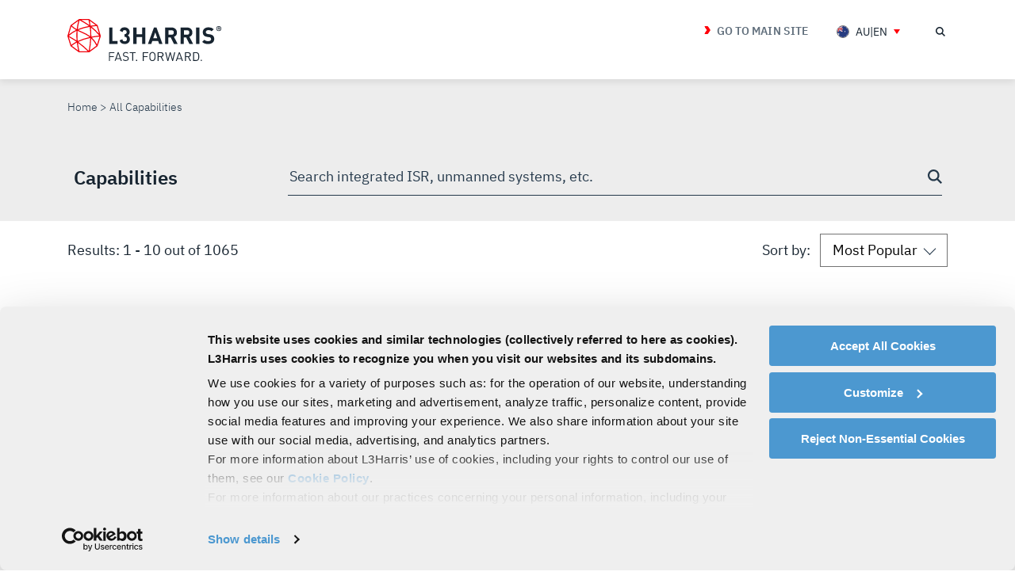

--- FILE ---
content_type: text/html; charset=UTF-8
request_url: https://www.l3harris.com/en-au/all-capabilities
body_size: 8508
content:
<!DOCTYPE html>
<html lang="en-au" dir="ltr" prefix="og: https://ogp.me/ns#">
  <head>
    <meta charset="utf-8" />
<script src="/modules/custom/l3harris_analytics/js/l3harris_newrelic.js" nonce="lV9tL2So0SZHr4UBAyfpyw"></script>
<noscript><style>form.antibot * :not(.antibot-message) { display: none !important; }</style>
</noscript><meta name="description" content="Our mission-critical solutions can be found on many fronts, and people everywhere are more secure because of our impactful innovations." />
<meta name="abstract" content="Find L3harris capabilities." />
<meta name="keywords" content=", Corporate" />
<link rel="canonical" href="https://www.l3harris.com/all-capabilities" />
<link rel="image_src" href="https://www.l3harris.com/sites/default/files/stealth_white_800x450.png" />
<meta property="og:site_name" content="L3Harris® Fast. Forward." />
<meta property="og:type" content="article" />
<meta property="og:url" content="https://www.l3harris.com/all-capabilities" />
<meta property="og:title" content="All Capabilities" />
<meta property="og:description" content="Find L3harris capabilities." />
<meta property="og:image" content="https://www.l3harris.com/sites/default/files/stealth_white_800x450.png" />
<meta property="article:section" content="Corporate" />
<meta name="twitter:card" content="summary" />
<meta name="twitter:site" content="@L3HarrisTech" />
<meta name="Generator" content="Drupal 10 (https://www.drupal.org)" />
<meta name="MobileOptimized" content="width" />
<meta name="HandheldFriendly" content="true" />
<meta name="viewport" content="width=device-width, initial-scale=1.0" />
<link rel="icon" href="/themes/custom/l3harris/favicon.ico" type="image/vnd.microsoft.icon" />
<link rel="alternate" hreflang="en" href="https://www.l3harris.com/all-capabilities" />

    <title>All Capabilities | L3Harris® Fast. Forward.</title>
    <link rel="stylesheet" media="all" href="/sites/default/files/css/css_Q6pXq44LKh1mzQQf0ZeQuwcb8YiCGkqm6Nb0-we52Io.css?delta=0&amp;language=en-au&amp;theme=l3harris&amp;include=eJxdjlkKAzEMQy-U5aMHGpzGTVycBduh09sXhrYD8yOQngS6D8GYZU3gAE_YHd8qiJDGwiMB__0GuVGPh_oJBf2DdtQrnyBQBGZVbxUbhiO-tmwMNppfeG5-T84krD5XYtKK2SkZvijjBoxikTqZ07catphA8QMmmE6c" />
<link rel="stylesheet" media="all" href="/sites/default/files/css/css_wCyNsImS7HwSPg6-CPM8abtXcYGIaia3bsjVdQlfzRI.css?delta=1&amp;language=en-au&amp;theme=l3harris&amp;include=eJxdjlkKAzEMQy-U5aMHGpzGTVycBduh09sXhrYD8yOQngS6D8GYZU3gAE_YHd8qiJDGwiMB__0GuVGPh_oJBf2DdtQrnyBQBGZVbxUbhiO-tmwMNppfeG5-T84krD5XYtKK2SkZvijjBoxikTqZ07catphA8QMmmE6c" />

    <script type="application/json" data-drupal-selector="drupal-settings-json" nonce="lV9tL2So0SZHr4UBAyfpyw">{"path":{"baseUrl":"\/","pathPrefix":"en-au\/","currentPath":"node\/13076","currentPathIsAdmin":false,"isFront":false,"currentLanguage":"en-au"},"pluralDelimiter":"\u0003","suppressDeprecationErrors":true,"gtag":{"tagId":"","consentMode":true,"otherIds":[],"events":[],"additionalConfigInfo":[]},"ajaxPageState":{"libraries":"[base64]","theme":"l3harris","theme_token":null},"ajaxTrustedUrl":[],"gtm":{"tagId":null,"settings":{"data_layer":"dataLayer","include_classes":false,"allowlist_classes":"","blocklist_classes":"","include_environment":false,"environment_id":"","environment_token":""},"tagIds":["GTM-WBLN5PJ"]},"dataLayer":{"defaultLang":"en","languages":{"ar-sa":{"id":"ar-sa","name":"Arabic - Saudi Arabia","direction":"rtl","weight":-12},"ar-ae":{"id":"ar-ae","name":"Arabic - UAE","direction":"rtl","weight":-11},"en":{"id":"en","name":"English","direction":"ltr","weight":-10},"en-au":{"id":"en-au","name":"English - Australia","direction":"ltr","weight":-9},"fr-ca":{"id":"fr-ca","name":"French - Canada","direction":"ltr","weight":-8},"en-ca":{"id":"en-ca","name":"English - Canada","direction":"ltr","weight":-7},"en-gb":{"id":"en-gb","name":"English - United Kingdom","direction":"ltr","weight":-6},"en-in":{"id":"en-in","name":"English - India","direction":"ltr","weight":-5},"en-it":{"id":"en-it","name":"English - Italy","direction":"ltr","weight":-4},"en-jp":{"id":"en-jp","name":"English - Japan","direction":"ltr","weight":-3},"en-pl":{"id":"en-pl","name":"English - Poland","direction":"ltr","weight":-2},"en-kr":{"id":"en-kr","name":"English - Republic of Korea","direction":"ltr","weight":-1},"en-sa":{"id":"en-sa","name":"English - Saudi Arabia","direction":"ltr","weight":0},"en-sg":{"id":"en-sg","name":"English - Singapore","direction":"ltr","weight":1},"en-tw":{"id":"en-tw","name":"English - Taiwan","direction":"ltr","weight":2},"en-ae":{"id":"en-ae","name":"English - UAE","direction":"ltr","weight":3},"it-it":{"id":"it-it","name":"Italian - Italy","direction":"ltr","weight":4},"ja-jp":{"id":"ja-jp","name":"Japanese - Japan","direction":"ltr","weight":5},"ko-kr":{"id":"ko-kr","name":"Korean - Republic of Korea","direction":"ltr","weight":6},"ms-sg":{"id":"ms-sg","name":"Malay - Singapore","direction":"ltr","weight":7},"zh-sg":{"id":"zh-sg","name":"Mandarin - Singapore","direction":"ltr","weight":8},"zh-tw":{"id":"zh-tw","name":"Mandarin - Taiwan","direction":"ltr","weight":9},"pl-pl":{"id":"pl-pl","name":"Polish - Poland","direction":"ltr","weight":10}}},"l3harrisSearch":{"service":"l3harris-prod.search.azure.us","version":"2020-06-30","index":"l3harris-www-prod","read_key":"DD8AA0824C81624273C2D29B82F8459F","spellcheck":{"name":"","key":"","mkt":"en-au-US"},"contentTypes":{"ar-sa":["Storytelling Page","Article","Domain\/Industry","Event","Person","Portal","Product","Resource","Testimonial","Timeline Item"],"ar-ae":["Storytelling Page","Article","Domain\/Industry","Event","Person","Portal","Product","Resource","Testimonial","Timeline Item"],"en":["Storytelling Page","Article","Domain\/Industry","Event","Person","Portal","Product","Resource","Testimonial","Timeline Item"],"en-au":["Storytelling Page","Article","Domain\/Industry","Event","Person","Portal","Product","Resource","Testimonial","Timeline Item"],"fr-ca":["Storytelling Page","Article","Domain\/Industry","Event","Person","Portal","Product","Resource","Testimonial","Timeline Item"],"en-ca":["Storytelling Page","Article","Domain\/Industry","Event","Person","Portal","Product","Resource","Testimonial","Timeline Item"],"en-gb":["Storytelling Page","Article","Domain\/Industry","Event","Person","Portal","Product","Resource","Testimonial","Timeline Item"],"en-in":["Storytelling Page","Article","Domain\/Industry","Event","Person","Portal","Product","Resource","Testimonial","Timeline Item"],"en-it":["Storytelling Page","Article","Domain\/Industry","Event","Person","Portal","Product","Resource","Testimonial","Timeline Item"],"en-jp":["Storytelling Page","Article","Domain\/Industry","Event","Person","Portal","Product","Resource","Testimonial","Timeline Item"],"en-pl":["Storytelling Page","Article","Domain\/Industry","Event","Person","Portal","Product","Resource","Testimonial","Timeline Item"],"en-kr":["Storytelling Page","Article","Domain\/Industry","Event","Person","Portal","Product","Resource","Testimonial","Timeline Item"],"en-sa":["Storytelling Page","Article","Domain\/Industry","Event","Person","Portal","Product","Resource","Testimonial","Timeline Item"],"en-sg":["Storytelling Page","Article","Domain\/Industry","Event","Person","Portal","Product","Resource","Testimonial","Timeline Item"],"en-tw":["Storytelling Page","Article","Domain\/Industry","Event","Person","Portal","Product","Resource","Testimonial","Timeline Item"],"en-ae":["Storytelling Page","Article","Domain\/Industry","Event","Person","Portal","Product","Resource","Testimonial","Timeline Item"],"it-it":["Storytelling Page","Article","Domain\/Industry","Event","Person","Portal","Product","Resource","Testimonial","Timeline Item"],"ja-jp":["Storytelling Page","Article","Domain\/Industry","Event","Person","Portal","Product","Resource","Testimonial","Timeline Item"],"ko-kr":["Storytelling Page","Article","Domain\/Industry","Event","Person","Portal","Product","Resource","Testimonial","Timeline Item"],"ms-sg":["Storytelling Page","Article","Domain\/Industry","Event","Person","Portal","Product","Resource","Testimonial","Timeline Item"],"zh-sg":["Storytelling Page","Article","Domain\/Industry","Event","Person","Portal","Product","Resource","Testimonial","Timeline Item"],"zh-tw":["Storytelling Page","Article","Domain\/Industry","Event","Person","Portal","Product","Resource","Testimonial","Timeline Item"],"pl-pl":["Storytelling Page","Article","Domain\/Industry","Event","Person","Portal","Product","Resource","Testimonial","Timeline Item"]},"langcode":"en-au","summar\u0443\u0421opy":"","facetLabelsWeight":{"segments_sectors":{"Corporate":"70","Space \u0026 Mission Systems":"71","Communications \u0026 Spectrum Dominance":"72","Missile Solutions":"73"},"topical_area":{"Access to Space":"0","Aircraft Missionization and Avionics":"1","Autonomous Systems":"2","Command and Control":"3","Civil Space":"4","Counter-Unmanned Systems c-UxS":"5","Defense Space":"6","Electronic Warfare":"7","Integrated Vision Solutions":"8","ISR and SIGINT":"9","Maritime Solutions":"10","Missile Warning and Defense":"11","Propulsion Systems":"12","Public Safety and Critical Communications":"13","Resilient Communications and Networks":"14","Software, Cyber and Robotic Solutions":"15","Training and Simulation Systems":"16","Undersea Warfare":"17","Weapons Systems and Components":"18"},"domains":{"Air":-30,"Land":-29,"Sea":-28,"Space":-27,"Cyber":-26,"Multi-Domain":-25},"industries":{"Defense":-5,"Commercial":-4,"Public Safety":-3}}},"navigation":{"mainMenu":[],"languageMenu":[{"children":{"submenu":[{"id":"sub-menu-371","viewMode":"default","subtitle":"Australia","image":"\n\n\n            \u003Cdiv\u003E  \u003Cimg loading=\u0022lazy\u0022 src=\u0022\/sites\/default\/files\/2020-09\/australia_0.svg\u0022 alt=\u0022Australia Flag \u0022 \/\u003E\n\n\u003C\/div\u003E\n      ","links":[{"title":"English","url":"\/en-au\/australia","id":"menu-item-366","linkViewMode":"default","capabilities":[],"fullName":"AU|EN","languageCode":"en-au"}]},{"id":"sub-menu-141","viewMode":"default","subtitle":"Canada","image":"\n\n\n            \u003Cdiv\u003E  \u003Cimg loading=\u0022lazy\u0022 src=\u0022\/sites\/default\/files\/2020-09\/ca_0.svg\u0022 alt=\u0022Canada Flag\u0022 \/\u003E\n\n\u003C\/div\u003E\n      ","links":[{"title":"English","url":"\/en-ca\/canada","id":"menu-item-276","linkViewMode":"default","capabilities":[],"fullName":"CAN|EN","languageCode":"en-ca"},{"title":"Fran\u00e7ais","url":"\/fr-ca\/canada","id":"menu-item-151","linkViewMode":"default","capabilities":[],"fullName":"CAN|FR","languageCode":"fr-ca"}]},{"id":"sub-menu-356","viewMode":"default","subtitle":"India","image":"\n\n\n            \u003Cdiv\u003E  \u003Cimg loading=\u0022lazy\u0022 src=\u0022\/sites\/default\/files\/2020-09\/india_0.svg\u0022 alt=\u0022India Flag\u0022 \/\u003E\n\n\u003C\/div\u003E\n      ","links":[{"title":"English","url":"\/en-in\/india","id":"menu-item-361","linkViewMode":"default","capabilities":[],"fullName":"IN|EN","languageCode":"en-in"}]},{"id":"sub-menu-1896","viewMode":"default","subtitle":"Italy","image":"\n\n\n            \u003Cdiv\u003E  \u003Cimg loading=\u0022lazy\u0022 src=\u0022\/sites\/default\/files\/2023-08\/it-flag_0.svg\u0022 alt=\u0022Italy Flag\u0022 \/\u003E\n\n\u003C\/div\u003E\n      ","links":[{"title":"English","url":"\/en-it\/italy","id":"menu-item-1897","linkViewMode":"default","capabilities":[],"fullName":"IT|EN","languageCode":"en-it"}]},{"id":"sub-menu-301","viewMode":"default","subtitle":"Japan","image":"\n\n\n            \u003Cdiv\u003E  \u003Cimg loading=\u0022lazy\u0022 src=\u0022\/sites\/default\/files\/2020-09\/japan_0.svg\u0022 alt=\u0022Japan Flag\u0022 \/\u003E\n\n\u003C\/div\u003E\n      ","links":[{"title":"English","url":"\/en-jp\/japan","id":"menu-item-321","linkViewMode":"default","capabilities":[],"fullName":"JP|EN","languageCode":"en-jp"},{"title":"\u65e5\u672c\u8a9e","url":"\/ja-jp\/japan","id":"menu-item-316","linkViewMode":"default","capabilities":[],"fullName":"JP|JP","languageCode":"ja-jp"}]},{"id":"sub-menu-1900","viewMode":"default","subtitle":"Poland","image":"\n\n\n            \u003Cdiv\u003E  \u003Cimg loading=\u0022lazy\u0022 src=\u0022\/sites\/default\/files\/2023-12\/poland-icon-2.svg\u0022 alt=\u0022Poland Flag\u0022 \/\u003E\n\n\u003C\/div\u003E\n      ","links":[{"title":"English","url":"\/en-pl\/poland","id":"menu-item-1901","linkViewMode":"default","capabilities":[],"fullName":"PL|EN","languageCode":"en-pl"}]},{"id":"sub-menu-161","viewMode":"default","subtitle":"Saudi Arabia","image":"\n\n\n            \u003Cdiv\u003E  \u003Cimg loading=\u0022lazy\u0022 src=\u0022\/sites\/default\/files\/2020-09\/saudi%20arabia_0.svg\u0022 alt=\u0022Saudi Arabia Flag\u0022 \/\u003E\n\n\u003C\/div\u003E\n      ","links":[{"title":"English","url":"\/en-sa\/saudi-arabia","id":"menu-item-281","linkViewMode":"default","capabilities":[],"fullName":"SA|EN","languageCode":"en-sa"},{"title":"\u0627\u0644\u0639\u0631\u0628\u064a\u0629","url":"\/ar-sa\/saudi-arabia","id":"menu-item-286","linkViewMode":"default","capabilities":[],"fullName":"SA|AR","languageCode":"ar-sa"}]},{"id":"sub-menu-386","viewMode":"default","subtitle":"South Korea","image":"\n\n\n            \u003Cdiv\u003E  \u003Cimg loading=\u0022lazy\u0022 src=\u0022\/sites\/default\/files\/2020-09\/south%20korea_2.svg\u0022 alt=\u0022South Korea Flag\u0022 \/\u003E\n\n\u003C\/div\u003E\n      ","links":[{"title":"English","url":"\/en-kr\/south-korea","id":"menu-item-391","linkViewMode":"default","capabilities":[],"fullName":"KR|EN","languageCode":"en-kr"},{"title":"\ud55c\uad6d\uc5b4","url":"\/ko-kr\/south-korea","id":"menu-item-396","linkViewMode":"default","capabilities":[],"fullName":"KR|KR","languageCode":"ko-kr"}]},{"id":"sub-menu-341","viewMode":"default","subtitle":"Taiwan","image":"\n\n\n            \u003Cdiv\u003E  \u003Cimg loading=\u0022lazy\u0022 src=\u0022\/sites\/default\/files\/2020-09\/taiwan_0.svg\u0022 alt=\u0022Taiwan Flag\u0022 \/\u003E\n\n\u003C\/div\u003E\n      ","links":[{"title":"English","url":"\/en-tw\/taiwan","id":"menu-item-346","linkViewMode":"default","capabilities":[],"fullName":"TW|EN","languageCode":"en-tw"},{"title":"\u7e41\u9ad4\u4e2d\u6587","url":"\/zh-tw\/taiwan","id":"menu-item-351","linkViewMode":"default","capabilities":[],"fullName":"TW|MN","languageCode":"zh-tw"}]},{"id":"sub-menu-311","viewMode":"default","subtitle":"UAE","image":"\n\n\n            \u003Cdiv\u003E  \u003Cimg loading=\u0022lazy\u0022 src=\u0022\/sites\/default\/files\/2020-09\/uae_0.svg\u0022 alt=\u0022UAE Flag\u0022 \/\u003E\n\n\u003C\/div\u003E\n      ","links":[{"title":"English","url":"\/en-ae\/uae","id":"menu-item-336","linkViewMode":"default","capabilities":[],"fullName":"UAE|EN","languageCode":"en-ae"},{"title":"\u0627\u0644\u0639\u0631\u0628\u064a\u0629","url":"\/ar-ae\/uae","id":"menu-item-331","linkViewMode":"default","capabilities":[],"fullName":"UAE|AR","languageCode":"ar-ae"}]},{"id":"sub-menu-376","viewMode":"default","subtitle":"United Kingdom","image":"\n\n\n            \u003Cdiv\u003E  \u003Cimg loading=\u0022lazy\u0022 src=\u0022\/sites\/default\/files\/2020-09\/united%20kingdom_0.svg\u0022 alt=\u0022United Kingdom Flag\u0022 \/\u003E\n\n\u003C\/div\u003E\n      ","links":[{"title":"English","url":"\/en-gb\/united-kingdom","id":"menu-item-381","linkViewMode":"default","capabilities":[],"fullName":"UK|EN","languageCode":"en-gb"}]},{"id":"sub-menu-131","viewMode":"default","subtitle":"United States","image":"\n\n\n            \u003Cdiv\u003E  \u003Cimg loading=\u0022lazy\u0022 src=\u0022\/sites\/default\/files\/2020-09\/us_9.svg\u0022 alt=\u0022United States Flag\u0022 \/\u003E\n\n\u003C\/div\u003E\n      ","links":[{"title":"English","url":"\/","id":"menu-item-136","linkViewMode":"default","capabilities":[],"fullName":"US|EN","languageCode":"en"}]}],"subtitle":"L3Harris International","columns":[[{"id":"sub-menu-371","viewMode":"default","subtitle":"Australia","image":"\n\n\n            \u003Cdiv\u003E  \u003Cimg loading=\u0022lazy\u0022 src=\u0022\/sites\/default\/files\/2020-09\/australia_0.svg\u0022 alt=\u0022Australia Flag \u0022 \/\u003E\n\n\u003C\/div\u003E\n      ","links":[{"title":"English","url":"\/en-au\/australia","id":"menu-item-366","linkViewMode":"default","capabilities":[],"fullName":"AU|EN","languageCode":"en-au"}]},{"id":"sub-menu-141","viewMode":"default","subtitle":"Canada","image":"\n\n\n            \u003Cdiv\u003E  \u003Cimg loading=\u0022lazy\u0022 src=\u0022\/sites\/default\/files\/2020-09\/ca_0.svg\u0022 alt=\u0022Canada Flag\u0022 \/\u003E\n\n\u003C\/div\u003E\n      ","links":[{"title":"English","url":"\/en-ca\/canada","id":"menu-item-276","linkViewMode":"default","capabilities":[],"fullName":"CAN|EN","languageCode":"en-ca"},{"title":"Fran\u00e7ais","url":"\/fr-ca\/canada","id":"menu-item-151","linkViewMode":"default","capabilities":[],"fullName":"CAN|FR","languageCode":"fr-ca"}]},{"id":"sub-menu-356","viewMode":"default","subtitle":"India","image":"\n\n\n            \u003Cdiv\u003E  \u003Cimg loading=\u0022lazy\u0022 src=\u0022\/sites\/default\/files\/2020-09\/india_0.svg\u0022 alt=\u0022India Flag\u0022 \/\u003E\n\n\u003C\/div\u003E\n      ","links":[{"title":"English","url":"\/en-in\/india","id":"menu-item-361","linkViewMode":"default","capabilities":[],"fullName":"IN|EN","languageCode":"en-in"}]},{"id":"sub-menu-1896","viewMode":"default","subtitle":"Italy","image":"\n\n\n            \u003Cdiv\u003E  \u003Cimg loading=\u0022lazy\u0022 src=\u0022\/sites\/default\/files\/2023-08\/it-flag_0.svg\u0022 alt=\u0022Italy Flag\u0022 \/\u003E\n\n\u003C\/div\u003E\n      ","links":[{"title":"English","url":"\/en-it\/italy","id":"menu-item-1897","linkViewMode":"default","capabilities":[],"fullName":"IT|EN","languageCode":"en-it"}]},{"id":"sub-menu-301","viewMode":"default","subtitle":"Japan","image":"\n\n\n            \u003Cdiv\u003E  \u003Cimg loading=\u0022lazy\u0022 src=\u0022\/sites\/default\/files\/2020-09\/japan_0.svg\u0022 alt=\u0022Japan Flag\u0022 \/\u003E\n\n\u003C\/div\u003E\n      ","links":[{"title":"English","url":"\/en-jp\/japan","id":"menu-item-321","linkViewMode":"default","capabilities":[],"fullName":"JP|EN","languageCode":"en-jp"},{"title":"\u65e5\u672c\u8a9e","url":"\/ja-jp\/japan","id":"menu-item-316","linkViewMode":"default","capabilities":[],"fullName":"JP|JP","languageCode":"ja-jp"}]},{"id":"sub-menu-1900","viewMode":"default","subtitle":"Poland","image":"\n\n\n            \u003Cdiv\u003E  \u003Cimg loading=\u0022lazy\u0022 src=\u0022\/sites\/default\/files\/2023-12\/poland-icon-2.svg\u0022 alt=\u0022Poland Flag\u0022 \/\u003E\n\n\u003C\/div\u003E\n      ","links":[{"title":"English","url":"\/en-pl\/poland","id":"menu-item-1901","linkViewMode":"default","capabilities":[],"fullName":"PL|EN","languageCode":"en-pl"}]},{"id":"sub-menu-161","viewMode":"default","subtitle":"Saudi Arabia","image":"\n\n\n            \u003Cdiv\u003E  \u003Cimg loading=\u0022lazy\u0022 src=\u0022\/sites\/default\/files\/2020-09\/saudi%20arabia_0.svg\u0022 alt=\u0022Saudi Arabia Flag\u0022 \/\u003E\n\n\u003C\/div\u003E\n      ","links":[{"title":"English","url":"\/en-sa\/saudi-arabia","id":"menu-item-281","linkViewMode":"default","capabilities":[],"fullName":"SA|EN","languageCode":"en-sa"},{"title":"\u0627\u0644\u0639\u0631\u0628\u064a\u0629","url":"\/ar-sa\/saudi-arabia","id":"menu-item-286","linkViewMode":"default","capabilities":[],"fullName":"SA|AR","languageCode":"ar-sa"}]},{"id":"sub-menu-386","viewMode":"default","subtitle":"South Korea","image":"\n\n\n            \u003Cdiv\u003E  \u003Cimg loading=\u0022lazy\u0022 src=\u0022\/sites\/default\/files\/2020-09\/south%20korea_2.svg\u0022 alt=\u0022South Korea Flag\u0022 \/\u003E\n\n\u003C\/div\u003E\n      ","links":[{"title":"English","url":"\/en-kr\/south-korea","id":"menu-item-391","linkViewMode":"default","capabilities":[],"fullName":"KR|EN","languageCode":"en-kr"},{"title":"\ud55c\uad6d\uc5b4","url":"\/ko-kr\/south-korea","id":"menu-item-396","linkViewMode":"default","capabilities":[],"fullName":"KR|KR","languageCode":"ko-kr"}]},{"id":"sub-menu-341","viewMode":"default","subtitle":"Taiwan","image":"\n\n\n            \u003Cdiv\u003E  \u003Cimg loading=\u0022lazy\u0022 src=\u0022\/sites\/default\/files\/2020-09\/taiwan_0.svg\u0022 alt=\u0022Taiwan Flag\u0022 \/\u003E\n\n\u003C\/div\u003E\n      ","links":[{"title":"English","url":"\/en-tw\/taiwan","id":"menu-item-346","linkViewMode":"default","capabilities":[],"fullName":"TW|EN","languageCode":"en-tw"},{"title":"\u7e41\u9ad4\u4e2d\u6587","url":"\/zh-tw\/taiwan","id":"menu-item-351","linkViewMode":"default","capabilities":[],"fullName":"TW|MN","languageCode":"zh-tw"}]},{"id":"sub-menu-311","viewMode":"default","subtitle":"UAE","image":"\n\n\n            \u003Cdiv\u003E  \u003Cimg loading=\u0022lazy\u0022 src=\u0022\/sites\/default\/files\/2020-09\/uae_0.svg\u0022 alt=\u0022UAE Flag\u0022 \/\u003E\n\n\u003C\/div\u003E\n      ","links":[{"title":"English","url":"\/en-ae\/uae","id":"menu-item-336","linkViewMode":"default","capabilities":[],"fullName":"UAE|EN","languageCode":"en-ae"},{"title":"\u0627\u0644\u0639\u0631\u0628\u064a\u0629","url":"\/ar-ae\/uae","id":"menu-item-331","linkViewMode":"default","capabilities":[],"fullName":"UAE|AR","languageCode":"ar-ae"}]},{"id":"sub-menu-376","viewMode":"default","subtitle":"United Kingdom","image":"\n\n\n            \u003Cdiv\u003E  \u003Cimg loading=\u0022lazy\u0022 src=\u0022\/sites\/default\/files\/2020-09\/united%20kingdom_0.svg\u0022 alt=\u0022United Kingdom Flag\u0022 \/\u003E\n\n\u003C\/div\u003E\n      ","links":[{"title":"English","url":"\/en-gb\/united-kingdom","id":"menu-item-381","linkViewMode":"default","capabilities":[],"fullName":"UK|EN","languageCode":"en-gb"}]},{"id":"sub-menu-131","viewMode":"default","subtitle":"United States","image":"\n\n\n            \u003Cdiv\u003E  \u003Cimg loading=\u0022lazy\u0022 src=\u0022\/sites\/default\/files\/2020-09\/us_9.svg\u0022 alt=\u0022United States Flag\u0022 \/\u003E\n\n\u003C\/div\u003E\n      ","links":[{"title":"English","url":"\/","id":"menu-item-136","linkViewMode":"default","capabilities":[],"fullName":"US|EN","languageCode":"en"}]}]]},"id":"menu-item-366-current","title":"AU|EN","image":"\n\n\n            \u003Cdiv\u003E  \u003Cimg loading=\u0022lazy\u0022 src=\u0022\/sites\/default\/files\/2020-09\/australia_0.svg\u0022 alt=\u0022Australia Flag \u0022 \/\u003E\n\n\u003C\/div\u003E\n      ","url":"#"}]},"mainSiteLink":"Go to main site","typeOfMenu":"regional","showStock":false,"sitewideAlert":{"refreshInterval":3600000,"automaticRefresh":false},"themeHeader":["white"],"language":{"direction":"ltr"},"csp":{"nonce":"lV9tL2So0SZHr4UBAyfpyw"},"user":{"uid":0,"permissionsHash":"185d3604a21090f39ddefac784d4e00ca1b4c93f98fc06ba5658bf7ebbb4e043"}}</script>
<script src="/sites/default/files/js/js_1ozRK-i0CyJN-MOeOAkiU4QdbTC1yklUnn--wA7Ze1c.js?scope=header&amp;delta=0&amp;language=en-au&amp;theme=l3harris&amp;include=[base64]" nonce="lV9tL2So0SZHr4UBAyfpyw"></script>
<script src="/modules/contrib/google_tag/js/gtag.js?t74tsv" nonce="lV9tL2So0SZHr4UBAyfpyw"></script>
<script src="/modules/contrib/google_tag/js/gtm.js?t74tsv" nonce="lV9tL2So0SZHr4UBAyfpyw"></script>
<script src="/sites/default/files/js/js_7Yw3Hjqk4zBGpJa10q4dTHVgL-ZMMrwNoKmjY0L1zyk.js?scope=header&amp;delta=3&amp;language=en-au&amp;theme=l3harris&amp;include=[base64]" nonce="lV9tL2So0SZHr4UBAyfpyw"></script>

  </head>
  <body class="node-storytelling_page dir-ltr path-node">
    <a href="#main-content" class="visually-hidden focusable">
      Skip to main content
    </a>
    <script nonce="lV9tL2So0SZHr4UBAyfpyw">window.dataLayer = window.dataLayer || []; window.dataLayer.push({"drupalLanguage":"en-au","drupalCountry":null,"siteName":"L3Harris® Fast. Forward.","entityCreated":"1600695435","entityLangcode":"en","entityType":"node","entityBundle":"storytelling_page","entityId":"13076","entityTitle":"All Capabilities","primaryCategory":"all-capabilities","field_business_segment":{"type":"entity_reference","value":[{"id":"2071","label":"Corporate - Corporate Headquarters - Corporate","bundle":"segments_sectors"}]},"field_capabilities":{"type":"entity_reference","value":[]},"field_topical_area":{"type":"entity_reference","value":[]},"userUid":0,"nid":"13076","segment":"Corporate","sector":"Corporate Headquarters","division":"Corporate","field_resources":[]});</script>
<noscript><iframe src="https://www.googletagmanager.com/ns.html?id=GTM-WBLN5PJ"
                  height="0" width="0" style="display:none;visibility:hidden"></iframe></noscript>
<div data-sitewide-alert></div>
      <div class="dialog-off-canvas-main-canvas" data-off-canvas-main-canvas>
    



<div  class="layout-container">
  <div class="header-breadcrumbs-wrapper">
              
<header class="header">
  <div id="HeaderComponent"></div>
</header>

      
                      

<div
  class="breadcrumb__wrap breadcrumb__wrap--top theme-light  d-print-none">
      <div class="container position-relative">
      <div class="breadcrumb__inner">
        <div class="d-flex breadcrumb__wrap--top-inner">
          <nav role="navigation" aria-labelledby="system-breadcrumb"
               class="breadcrumb__nav" aria-label="Breadcrumb navigation">
            <ol class="breadcrumb" id="system-breadcrumb">
                              <li class="breadcrumb__item">
                                      <a class="breadcrumb__link"
                       href="/en-au">Home</a>
                                  </li>
                              <li class="breadcrumb__item">
                                      All Capabilities
                                  </li>
                          </ol>
          </nav>
        </div>
      </div>
    </div>
  </div>



            </div>

      
    
    
  
  <main role="main"  class="main">
    <a id="main-content" tabindex="-1"></a>
    
    <div  class="main-content">
            <div>
    

<div  id="block-l3harris-page-title" class="block">
  
    
      

  <h1
   class="h1"
  >
            <span class="h-no-underline">All Capabilities</span>
      </h1>


  </div>


<div  id="block-l3harris-content" class="block">
  
    
      <article  lang="en" class="node">
    <div>
        


  <div>
          <div>
              <div id="p0" class="page-content-anchor">
<div class="search container--max theme-default">
      <div class="search-react" id="ProductSearchResultsPageComponent"></div>
  </div>
</div>
              </div>
      </div>

    </div>
</article>

  </div>

  </div>

      </div>

  </main>

                <footer class="footer container--max theme-dark d-print-none" dir="ltr">
  <div
    class="container pt-28 pt-lg-20 pb-32 pb-lg-28 d-lg-flex justify-content-lg-between">
              <div class="span--lg-2 pr-32">
        <div class="footer__logo mb-32 mb-lg-0">
          <a href="/" title="l3harris logo" rel="home" class="logo" aria-label="Go to Homepage">
            <img src="/themes/custom/l3harris/images/logo-footer.svg" alt="Home" type="logo"
                 aria-hidden="true">
          </a>
        </div>
      </div>
        <div
      class="span--lg-10 d-lg-flex flex-wrap justify-content-lg-between align-items-start">
      <div class="span--lg-8 mb-32 mb-lg-0" role="navigation" aria-label="Footer">
        
    
                          
        
<ul  class="footer__main-menu">
                      

<li  class="footer__main-menu__item">
      

<a
 class="footer__main-menu__link"
  href="/en-au/contact-us"
>
            Contact Us
      </a>
      </li>
                    

<li  class="footer__main-menu__item">
      

<a
 class="footer__main-menu__link"
  href="/en-au/employees"
>
            Employees
      </a>
      </li>
                    

<li  class="footer__main-menu__item">
      

<a
 class="footer__main-menu__link"
  href="/en-au/privacy-policy"
>
            Privacy
      </a>
      </li>
                    

<li  class="footer__main-menu__item">
      

<a
 class="footer__main-menu__link"
  href="/en-au/cookie-policy"
>
            Cookie Policy
      </a>
      </li>
                    

<li  class="footer__main-menu__item">
      

<a
 class="footer__main-menu__link"
  href="/en-au/terms"
>
            Terms
      </a>
      </li>
                    

<li  class="footer__main-menu__item">
      

<a
 class="footer__main-menu__link"
  href="/en-au/portals"
>
            Portals
      </a>
      </li>
              </ul>
  

      </div>
      <div class="span--lg-4 mb-32 mb-lg-0 align-items-start" role="navigation" aria-label="Footer Social">
        <ul class="footer__second-menu d-flex justify-content-start mt-lg-4" role="menu">
                      <li class="footer__second-menu__item" role="presentation">
                            

<a
 class="link link--icon link--svg-facebook"
  target="_blank"
role="menuitem"
href="http://www.facebook.com/L3HarrisTechnologies/"
>
                            <svg width="11" height="20" viewBox="0 0 18 36" fill="none" xmlns="http://www.w3.org/2000/svg" aria-hidden="true"><path fill-rule="evenodd" clip-rule="evenodd" d="M4.46 35.314V18H.941v-5.74h3.52V8.79C4.46 4.105 5.86.73 10.985.73h6.098v5.728H12.79c-2.15 0-2.64 1.43-2.64 2.926v2.875h6.617L15.864 18H10.15v17.315H4.46z" fill="currentColor"/></svg>
                Facebook
              
      </a>
            </li>
                      <li class="footer__second-menu__item" role="presentation">
                            

<a
 class="link link--icon link--svg-linkedin"
  target="_blank"
role="menuitem"
href="https://www.linkedin.com/company/l3harris-technologies/"
>
                            <svg width="20" height="20" viewBox="0 0 28 28" fill="none" xmlns="http://www.w3.org/2000/svg" aria-hidden="true"><path fill-rule="evenodd" clip-rule="evenodd" d="M5.885 27.823V9.524H.229v18.3h5.656zm0-24.785C5.85 1.401 4.76.154 2.987.154 1.213.154.055 1.4.055 3.038c0 1.602 1.125 2.885 2.864 2.885h.034c1.807 0 2.932-1.283 2.932-2.885zm9.227 24.785V17.397c0-.558.04-1.116.204-1.513.449-1.116 1.47-2.27 3.184-2.27 2.246 0 3.654 1.274 3.654 3.783v10.426h5.694V17.118c0-5.734-3.061-8.402-7.144-8.402-3.348 0-4.818 1.871-5.634 3.145l.041-2.447H9.427c.082 1.752 0 18.41 0 18.41h5.685z" fill="currentColor"/></svg>
                Linkedin
              
      </a>
            </li>
                      <li class="footer__second-menu__item" role="presentation">
                            

<a
 class="link link--icon link--svg-twitter"
  target="_blank"
role="menuitem"
href="https://twitter.com/L3HarrisTech"
>
                            <svg width="20" height="20" viewBox="0 0 1200 1227" fill="none" xmlns="http://www.w3.org/2000/svg">
<path d="M714.163 519.284L1160.89 0H1055.03L667.137 450.887L357.328 0H0L468.492 681.821L0 1226.37H105.866L515.491 750.218L842.672 1226.37H1200L714.137 519.284H714.163ZM569.165 687.828L521.697 619.934L144.011 79.6944H306.615L611.412 515.685L658.88 583.579L1055.08 1150.3H892.476L569.165 687.854V687.828Z" fill="currentColor"/>
</svg>

                Twitter
              
      </a>
            </li>
                      <li class="footer__second-menu__item" role="presentation">
                            

<a
 class="link link--icon link--svg-instagram"
  target="_blank"
role="menuitem"
href="https://www.instagram.com/l3harristech/"
>
                            <svg width="20" height="20" viewBox="0 0 18 18" fill="none" aria-hidden="true" xmlns="http://www.w3.org/2000/svg"><path d="M8.947 4.89a4.524 4.524 0 00-4.515 4.516 4.501 4.501 0 004.515 4.515 4.524 4.524 0 004.515-4.515c0-2.47-2.046-4.515-4.515-4.515zm0 7.408a2.905 2.905 0 01-2.893-2.892 2.905 2.905 0 012.893-2.893 2.905 2.905 0 012.892 2.893 2.905 2.905 0 01-2.892 2.892zm4.691-6.49a1.023 1.023 0 100-2.046 1.023 1.023 0 000 2.046z" fill="currentColor"/><path d="M16.284 2.14C15.367 1.186 14.062.692 12.58.692H5.314C2.245.693.199 2.739.199 5.808v7.23c0 1.517.494 2.822 1.482 3.775.952.917 2.222 1.376 3.668 1.376h7.196c1.517 0 2.787-.494 3.704-1.376.952-.917 1.446-2.222 1.446-3.74V5.809c0-1.482-.494-2.752-1.411-3.669zm-.141 10.934c0 1.093-.388 1.975-1.023 2.575-.635.6-1.517.917-2.575.917H5.349c-1.058 0-1.94-.318-2.575-.917-.635-.635-.952-1.517-.952-2.61V5.808c0-1.059.317-1.94.952-2.575.6-.6 1.517-.918 2.575-.918h7.266c1.059 0 1.94.318 2.575.953.6.635.953 1.517.953 2.54v7.266z" fill="currentColor"/></svg>
                Instagram
              
      </a>
            </li>
                      <li class="footer__second-menu__item" role="presentation">
                            

<a
 class="link link--icon link--svg-youtube"
  target="_blank"
role="menuitem"
href="https://www.youtube.com/channel/UCENNhz_O63zkKUHkj6bsIIQ"
>
                            <svg width="22" height="17" viewBox="0 0 40 30" aria-hidden="true" fill="none" xmlns="http://www.w3.org/2000/svg"><path fill-rule="evenodd" clip-rule="evenodd" d="M38.79 6.762s-.375-2.643-1.525-3.807c-1.458-1.527-3.093-1.534-3.842-1.624C28.057.943 20.007.943 20.007.943h-.017s-8.05 0-13.416.388c-.75.09-2.384.097-3.842 1.624-1.15 1.164-1.524 3.807-1.524 3.807S.824 9.865.824 12.968v2.91c0 3.103.384 6.206.384 6.206s.374 2.643 1.524 3.807c1.458 1.527 3.374 1.478 4.228 1.638 3.068.295 13.038.386 13.038.386s8.059-.012 13.425-.4c.75-.09 2.384-.097 3.842-1.624 1.15-1.164 1.525-3.807 1.525-3.807s.383-3.103.383-6.206v-2.91c0-3.103-.383-6.206-.383-6.206zM16.04 19.403l-.002-10.775L26.4 14.034l-10.36 5.369z" fill="currentColor"/></svg>
                Youtube
              
      </a>
            </li>
                      <li class="footer__second-menu__item" role="presentation">
                            

<a
 class="link link--icon link--svg-glassdoor"
  target="_blank"
role="menuitem"
href="https://www.glassdoor.com/Overview/Working-at-L3Harris-EI_IE2898734.11,19.htm"
>
                            <svg width="18" height="18" viewBox="0 0 18 18" aria-hidden="true" fill="none" xmlns="http://www.w3.org/2000/svg"><path d="M12.857 15.429H2.572A2.57 2.57 0 005.142 18h7.714a2.571 2.571 0 002.571-2.571V4.869a.092.092 0 00-.093-.094h-2.385a.094.094 0 00-.092.095v10.56-.001zm0-15.429a2.571 2.571 0 012.57 2.572H5.144v10.559a.094.094 0 01-.094.094H2.665a.094.094 0 01-.094-.094V2.571A2.572 2.572 0 015.141 0h7.716" fill="currentColor"/></svg>
                Glassdoor
              
      </a>
            </li>
                      <li class="footer__second-menu__item" role="presentation">
                            

<a
 class="link link--icon link--svg-rss"
  target="_blank"
role="menuitem"
href="/feeds/newsroom/rss.xml"
>
                            <svg id="Layer_1" xmlns="http://www.w3.org/2000/svg" fill="none" viewBox="0 0 525.05 525.05"><path class="cls-1" fill="currentColor" d="M57.86 518.48c28.37 0 51.33-22.96 51.33-51.32s-22.96-51.32-51.33-51.32c-28.37 0-51.33 22.96-51.33 51.32s22.96 51.32 51.33 51.32zM7.17 313.33V211.07c169.58 0 306.81 137.23 306.81 306.78H211.73c0-113.03-91.51-204.52-204.56-204.52z"/><path class="cls-1" fill="currentColor" d="M7.16 108.81V6.58c282.66 0 511.37 228.66 511.37 511.27H416.25c0-226.1-182.98-409.04-409.09-409.04z"/></svg>
                Rss
              
      </a>
            </li>
                  </ul>
      </div>
      <p class="mb-0 mt-lg-8 footer__copyright">© 2025 L3Harris Technologies, Inc.</p>
    </div>
  </div>
</footer>

        </div>

  </div>

    
    <script src="/sites/default/files/js/js_4XlSAyz17Hk_kgyzWeDyGr83JkgNGPJf01O_KmohpDY.js?scope=footer&amp;delta=0&amp;language=en-au&amp;theme=l3harris&amp;include=[base64]" nonce="lV9tL2So0SZHr4UBAyfpyw"></script>

  </body>
</html>


--- FILE ---
content_type: text/css
request_url: https://www.l3harris.com/sites/default/files/css/css_Q6pXq44LKh1mzQQf0ZeQuwcb8YiCGkqm6Nb0-we52Io.css?delta=0&language=en-au&theme=l3harris&include=eJxdjlkKAzEMQy-U5aMHGpzGTVycBduh09sXhrYD8yOQngS6D8GYZU3gAE_YHd8qiJDGwiMB__0GuVGPh_oJBf2DdtQrnyBQBGZVbxUbhiO-tmwMNppfeG5-T84krD5XYtKK2SkZvijjBoxikTqZ07catphA8QMmmE6c
body_size: 2109
content:
/* @license GPL-2.0-or-later https://www.drupal.org/licensing/faq */
.progress{position:relative;}.progress__track{min-width:100px;max-width:100%;height:16px;margin-top:5px;border:1px solid;background-color:#fff;}.progress__bar{width:3%;min-width:3%;max-width:100%;height:16px;background-color:#000;}.progress__description,.progress__percentage{overflow:hidden;margin-top:0.2em;color:#555;font-size:0.875em;}.progress__description{float:left;}[dir="rtl"] .progress__description{float:right;}.progress__percentage{float:right;}[dir="rtl"] .progress__percentage{float:left;}.progress--small .progress__track{height:7px;}.progress--small .progress__bar{height:7px;background-size:20px 20px;}
.ajax-progress{display:inline-block;padding:1px 5px 2px 5px;}[dir="rtl"] .ajax-progress{float:right;}.ajax-progress-throbber .throbber{display:inline;padding:1px 5px 2px;background:transparent url(/core/misc/throbber-active.gif) no-repeat 0 center;}.ajax-progress-throbber .message{display:inline;padding:1px 5px 2px;}tr .ajax-progress-throbber .throbber{margin:0 2px;}.ajax-progress-bar{width:16em;}.ajax-progress-fullscreen{position:fixed;z-index:1000;top:48.5%;left:49%;width:24px;height:24px;padding:4px;opacity:0.9;border-radius:7px;background-color:#232323;background-image:url(/core/misc/loading-small.gif);background-repeat:no-repeat;background-position:center center;}[dir="rtl"] .ajax-progress-fullscreen{right:49%;left:auto;}
.text-align-left{text-align:left;}.text-align-right{text-align:right;}.text-align-center{text-align:center;}.text-align-justify{text-align:justify;}.align-left{float:left;}.align-right{float:right;}.align-center{display:block;margin-right:auto;margin-left:auto;}
.fieldgroup{padding:0;border-width:0;}
.container-inline div,.container-inline label{display:inline-block;}.container-inline .details-wrapper{display:block;}
.clearfix::after{display:table;clear:both;content:"";}
.js details:not([open]) .details-wrapper{display:none;}
.hidden{display:none;}.visually-hidden{position:absolute !important;overflow:hidden;clip:rect(1px,1px,1px,1px);width:1px;height:1px;word-wrap:normal;}.visually-hidden.focusable:active,.visually-hidden.focusable:focus-within{position:static !important;overflow:visible;clip:auto;width:auto;height:auto;}.invisible{visibility:hidden;}
.item-list__comma-list,.item-list__comma-list li{display:inline;}.item-list__comma-list{margin:0;padding:0;}.item-list__comma-list li::after{content:", ";}.item-list__comma-list li:last-child::after{content:"";}
.js .js-hide{display:none;}.js-show{display:none;}.js .js-show{display:block;}
.nowrap{white-space:nowrap;}
.position-container{position:relative;}
.reset-appearance{margin:0;padding:0;border:0 none;background:transparent;line-height:inherit;-webkit-appearance:none;appearance:none;}
.resize-none{resize:none;}.resize-vertical{min-height:2em;resize:vertical;}.resize-horizontal{max-width:100%;resize:horizontal;}.resize-both{max-width:100%;min-height:2em;resize:both;}
.system-status-counter__status-icon{display:inline-block;width:25px;height:25px;vertical-align:middle;}.system-status-counter__status-icon::before{display:block;width:100%;height:100%;content:"";background-repeat:no-repeat;background-position:center 2px;background-size:16px;}.system-status-counter__status-icon--error::before{background-image:url(/core/misc/icons/e32700/error.svg);}.system-status-counter__status-icon--warning::before{background-image:url(/core/misc/icons/e29700/warning.svg);}.system-status-counter__status-icon--checked::before{background-image:url(/core/misc/icons/73b355/check.svg);}
.system-status-report-counters__item{width:100%;margin-bottom:0.5em;padding:0.5em 0;text-align:center;white-space:nowrap;background-color:rgba(0,0,0,0.063);}@media screen and (min-width:60em){.system-status-report-counters{display:flex;flex-wrap:wrap;justify-content:space-between;}.system-status-report-counters__item--half-width{width:49%;}.system-status-report-counters__item--third-width{width:33%;}}
.system-status-general-info__item{margin-top:1em;padding:0 1em 1em;border:1px solid #ccc;}.system-status-general-info__item-title{border-bottom:1px solid #ccc;}
.tablesort{display:inline-block;width:16px;height:16px;background-size:100%;}.tablesort--asc{background-image:url(/core/misc/icons/787878/twistie-down.svg);}.tablesort--desc{background-image:url(/core/misc/icons/787878/twistie-up.svg);}
.layout-region{width:100% !important;}.toolbar-fixed.toolbar-horizontal{padding-top:79px !important;}.toolbar-fixed.toolbar-vertical{padding-top:39px !important;}.toolbar .toolbar-bar .toolbar-tab > .toolbar-item.is-active{color:#000 !important;}.media-library-item__name,.word-break{word-break:break-all;}.media-library-item__size{color:gray;font-size:.8rem;margin:0.25rem 0.5rem;}.media-library-item__notes .tooltip{border:1px solid var(--icon-link-border-color);border-radius:10px;background-color:var(--icon-link-bg-color);height:1rem;position:absolute;bottom:1rem;right:.625rem;width:1rem;text-align:center;display:inline-block;z-index:99;}.media-library-item__notes .tooltip i{display:inline-block;height:1rem;width:1rem;}.media-library-item__notes .tooltip i.icon-exclamation::before{content:"";background-image:url("data:image/svg+xml, <svg xmlns='http://www.w3.org/2000/svg' width='16' height='16' fill='currentColor' viewBox='0 0 16 16'><path d='M7.002 11a1 1 0 1 1 2 0 1 1 0 0 1-2 0M7.1 4.995a.905.905 0 1 1 1.8 0l-.35 3.507a.553.553 0 0 1-1.1 0z'/></svg>");background-repeat:no-repeat;background-position:center;display:block;height:100%;width:100%;position:absolute;top:50%;left:50%;transform:translate(-50%,-50%);}.layout-region--node-main .layout-region__content,.layout-region--node-footer .layout-region__content{max-width:none !important;}.cke_editable{font-size:1rem;line-height:1.5;}.focal-point-preview-link{line-height:1;}#field-page-content-add-more-wrapper .form-actions{display:block !important;}#field-page-content-add-more-wrapper .dropbutton__item:first-of-type ~ .dropbutton__item{max-width:none;}
.paragraph-theme-indicator{border:1px solid gray;display:inline-block;height:1rem;margin-right:.5rem;overflow:hidden;text-indent:-9999rem;vertical-align:text-bottom;width:1rem;}.paragraph-theme-indicator.theme-white{background-color:white;}.paragraph-theme-indicator.theme-dark{background-color:#172430;}.paragraph-theme-indicator.theme-grey{background-color:#999;}.js .field--widget-published-paragraphs .paragraph-type-top.disabled .paragraph-theme-indicator{opacity:.5;}
.tooltip{position:relative;display:inline-block;}.tooltip.warning{background-color:#ffc107;}.tooltip .tooltiptext{visibility:hidden;font-size:.8rem;width:120px;background-color:#333;color:#fff;text-align:center;border-radius:6px;padding:5px 10px;position:absolute;z-index:1;bottom:125%;left:50%;margin-left:-60px;opacity:0;transition:opacity 0.3s;}.tooltip:hover .tooltiptext{visibility:visible;opacity:1;}
.paragraph--unpublished{background-color:#fff4f4;}
.sitewide-alert{padding:5px;background-color:#f5f5f5;}.sitewide-alert .close{float:right;}.sitewide-alert__message,.sitewide-alert .field--name-message{display:inline-block;}


--- FILE ---
content_type: text/css
request_url: https://www.l3harris.com/sites/default/files/css/css_wCyNsImS7HwSPg6-CPM8abtXcYGIaia3bsjVdQlfzRI.css?delta=1&language=en-au&theme=l3harris&include=eJxdjlkKAzEMQy-U5aMHGpzGTVycBduh09sXhrYD8yOQngS6D8GYZU3gAE_YHd8qiJDGwiMB__0GuVGPh_oJBf2DdtQrnyBQBGZVbxUbhiO-tmwMNppfeG5-T84krD5XYtKK2SkZvijjBoxikTqZ07catphA8QMmmE6c
body_size: 66819
content:
/* @license GPL-2.0-or-later https://www.drupal.org/licensing/faq */
html{line-height:1.15;-webkit-text-size-adjust:100%}body{margin:0}main{display:block}h1{font-size:2em;margin:.67em 0}hr{box-sizing:content-box;height:0;overflow:visible}pre{font-family:monospace,monospace;font-size:1em}a{background-color:transparent}abbr[title]{border-bottom:none;text-decoration:underline;-webkit-text-decoration:underline dotted;text-decoration:underline dotted}b,strong{font-weight:bolder}code,kbd,samp{font-family:monospace,monospace;font-size:1em}small{font-size:80%}sub,sup{font-size:75%;line-height:0;position:relative;vertical-align:baseline}sub{bottom:-0.25em}sup{top:-0.5em}img{border-style:none}button,input,optgroup,select,textarea{font-family:inherit;font-size:100%;line-height:1.15;margin:0}button,input{overflow:visible}button,select{text-transform:none}button,[type=button],[type=reset],[type=submit]{-webkit-appearance:button}button::-moz-focus-inner,[type=button]::-moz-focus-inner,[type=reset]::-moz-focus-inner,[type=submit]::-moz-focus-inner{border-style:none;padding:0}button:-moz-focusring,[type=button]:-moz-focusring,[type=reset]:-moz-focusring,[type=submit]:-moz-focusring{outline:1px dotted ButtonText}fieldset{padding:.35em .75em .625em}legend{box-sizing:border-box;color:inherit;display:table;max-width:100%;padding:0;white-space:normal}progress{vertical-align:baseline}textarea{overflow:auto}[type=checkbox],[type=radio]{box-sizing:border-box;padding:0}[type=number]::-webkit-inner-spin-button,[type=number]::-webkit-outer-spin-button{height:auto}[type=search]{-webkit-appearance:textfield;outline-offset:-2px}[type=search]::-webkit-search-decoration{-webkit-appearance:none}::-webkit-file-upload-button{-webkit-appearance:button;font:inherit}details{display:block}summary{display:list-item}template{display:none}[hidden]{display:none}.animate-fade{transition:opacity .3s ease-out}.animate-fade:hover{opacity:0}.animate-move>.demo-shape{transition:all .8s ease-in-out}.demo-animate{background-color:#e5e5e5;border-radius:8px;cursor:pointer;padding:1em;text-align:center}@keyframes fadeIn{0%{opacity:0}100%{opacity:1}}@font-face{font-family:"IBM Plex Sans";font-style:normal;font-weight:700;src:local("IBM Plex Sans Bold"),local("IBMPlexSans-Bold"),url(/themes/custom/l3harris/node_modules/%40ibm/plex-sans/fonts/complete/woff2/IBMPlexSans-Bold.woff2) format("woff2"),url(/themes/custom/l3harris/node_modules/%40ibm/plex-sans/fonts/complete/woff/IBMPlexSans-Bold.woff) format("woff")}@font-face{font-family:"IBM Plex Sans";font-style:normal;font-weight:700;src:local("IBM Plex Sans Bold"),local("IBMPlexSans-Bold"),url(/themes/custom/l3harris/node_modules/%40ibm/plex-sans/fonts/split/woff2/IBMPlexSans-Bold-Cyrillic.woff2) format("woff2");unicode-range:U+0400-045F,U+0472-0473,U+0490-049D,U+04A0-04A5,U+04AA-04AB,U+04AE-04B3,U+04B6-04BB,U+04C0-04C2,U+04CF-04D9,U+04DC-04DF,U+04E2-04E9,U+04EE-04F5,U+04F8-04F9}@font-face{font-family:"IBM Plex Sans";font-style:normal;font-weight:700;src:local("IBM Plex Sans Bold"),local("IBMPlexSans-Bold"),url(/themes/custom/l3harris/node_modules/%40ibm/plex-sans/fonts/split/woff2/IBMPlexSans-Bold-Pi.woff2) format("woff2");unicode-range:U+0E3F,U+2032-2033,U+2070,U+2075-2079,U+2080-2081,U+2083,U+2085-2089,U+2113,U+2116,U+2126,U+212E,U+2150-2151,U+2153-215E,U+2190-2199,U+21A9-21AA,U+21B0-21B3,U+21B6-21B7,U+21BA-21BB,U+21C4,U+21C6,U+2202,U+2206,U+220F,U+2211,U+221A,U+221E,U+222B,U+2248,U+2260,U+2264-2265,U+25CA,U+2713,U+274C,U+2B0E-2B11,U+EBE1-EBE7,U+ECE0,U+EFCC}@font-face{font-family:"IBM Plex Sans";font-style:normal;font-weight:700;src:local("IBM Plex Sans Bold"),local("IBMPlexSans-Bold"),url(/themes/custom/l3harris/node_modules/%40ibm/plex-sans/fonts/split/woff2/IBMPlexSans-Bold-Latin3.woff2) format("woff2");unicode-range:U+0102-0103,U+1EA0-1EF9,U+20AB}@font-face{font-family:"IBM Plex Sans";font-style:normal;font-weight:700;src:local("IBM Plex Sans Bold"),local("IBMPlexSans-Bold"),url(/themes/custom/l3harris/node_modules/%40ibm/plex-sans/fonts/split/woff2/IBMPlexSans-Bold-Latin2.woff2) format("woff2");unicode-range:U+0100-024F,U+0259,U+1E00-1EFF,U+20A0-20AB,U+20AD-20CF,U+2C60-2C7F,U+A720-A7FF,U+FB01-FB02}@font-face{font-family:"IBM Plex Sans";font-style:normal;font-weight:700;src:local("IBM Plex Sans Bold"),local("IBMPlexSans-Bold"),url(/themes/custom/l3harris/node_modules/%40ibm/plex-sans/fonts/split/woff2/IBMPlexSans-Bold-Latin1.woff2) format("woff2");unicode-range:U+0000,U+000D,U+0020-007E,U+00A0-00A3,U+00A4-00FF,U+0131,U+0152-0153,U+02C6,U+02DA,U+02DC,U+2013-2014,U+2018-201A,U+201C-201E,U+2020-2022,U+2026,U+2030,U+2039-203A,U+2044,U+2074,U+20AC,U+2122,U+2212,U+FB01-FB02}@font-face{font-family:"IBM Plex Sans";font-style:normal;font-weight:700;src:local("IBM Plex Sans Bold"),local("IBMPlexSans-Bold"),url(/themes/custom/l3harris/node_modules/%40ibm/plex-sans/fonts/split/woff2/IBMPlexSans-Bold-Greek.woff2) format("woff2");unicode-range:U+0384-038A,U+038C,U+038E-03A1,U+03A3-03CE}@font-face{font-family:"IBM Plex Sans";font-style:italic;font-weight:700;src:local("IBM Plex Sans Bold Italic"),local("IBMPlexSans-BoldItalic"),url(/themes/custom/l3harris/node_modules/%40ibm/plex-sans/fonts/complete/woff2/IBMPlexSans-BoldItalic.woff2) format("woff2"),url(/themes/custom/l3harris/node_modules/%40ibm/plex-sans/fonts/complete/woff/IBMPlexSans-BoldItalic.woff) format("woff")}@font-face{font-family:"IBM Plex Sans";font-style:italic;font-weight:700;src:local("IBM Plex Sans Bold Italic"),local("IBMPlexSans-BoldItalic"),url(/themes/custom/l3harris/node_modules/%40ibm/plex-sans/fonts/split/woff2/IBMPlexSans-BoldItalic-Cyrillic.woff2) format("woff2");unicode-range:U+0400-045F,U+0472-0473,U+0490-049D,U+04A0-04A5,U+04AA-04AB,U+04AE-04B3,U+04B6-04BB,U+04C0-04C2,U+04CF-04D9,U+04DC-04DF,U+04E2-04E9,U+04EE-04F5,U+04F8-04F9}@font-face{font-family:"IBM Plex Sans";font-style:italic;font-weight:700;src:local("IBM Plex Sans Bold Italic"),local("IBMPlexSans-BoldItalic"),url(/themes/custom/l3harris/node_modules/%40ibm/plex-sans/fonts/split/woff2/IBMPlexSans-BoldItalic-Pi.woff2) format("woff2");unicode-range:U+0E3F,U+2032-2033,U+2070,U+2075-2079,U+2080-2081,U+2083,U+2085-2089,U+2113,U+2116,U+2126,U+212E,U+2150-2151,U+2153-215E,U+2190-2199,U+21A9-21AA,U+21B0-21B3,U+21B6-21B7,U+21BA-21BB,U+21C4,U+21C6,U+2202,U+2206,U+220F,U+2211,U+221A,U+221E,U+222B,U+2248,U+2260,U+2264-2265,U+25CA,U+2713,U+274C,U+2B0E-2B11,U+EBE1-EBE7,U+ECE0,U+EFCC}@font-face{font-family:"IBM Plex Sans";font-style:italic;font-weight:700;src:local("IBM Plex Sans Bold Italic"),local("IBMPlexSans-BoldItalic"),url(/themes/custom/l3harris/node_modules/%40ibm/plex-sans/fonts/split/woff2/IBMPlexSans-BoldItalic-Latin3.woff2) format("woff2");unicode-range:U+0102-0103,U+1EA0-1EF9,U+20AB}@font-face{font-family:"IBM Plex Sans";font-style:italic;font-weight:700;src:local("IBM Plex Sans Bold Italic"),local("IBMPlexSans-BoldItalic"),url(/themes/custom/l3harris/node_modules/%40ibm/plex-sans/fonts/split/woff2/IBMPlexSans-BoldItalic-Latin2.woff2) format("woff2");unicode-range:U+0100-024F,U+0259,U+1E00-1EFF,U+20A0-20AB,U+20AD-20CF,U+2C60-2C7F,U+A720-A7FF,U+FB01-FB02}@font-face{font-family:"IBM Plex Sans";font-style:italic;font-weight:700;src:local("IBM Plex Sans Bold Italic"),local("IBMPlexSans-BoldItalic"),url(/themes/custom/l3harris/node_modules/%40ibm/plex-sans/fonts/split/woff2/IBMPlexSans-BoldItalic-Latin1.woff2) format("woff2");unicode-range:U+0000,U+000D,U+0020-007E,U+00A0-00A3,U+00A4-00FF,U+0131,U+0152-0153,U+02C6,U+02DA,U+02DC,U+2013-2014,U+2018-201A,U+201C-201E,U+2020-2022,U+2026,U+2030,U+2039-203A,U+2044,U+2074,U+20AC,U+2122,U+2212,U+FB01-FB02}@font-face{font-family:"IBM Plex Sans";font-style:italic;font-weight:700;src:local("IBM Plex Sans Bold Italic"),local("IBMPlexSans-BoldItalic"),url(/themes/custom/l3harris/node_modules/%40ibm/plex-sans/fonts/split/woff2/IBMPlexSans-BoldItalic-Greek.woff2) format("woff2");unicode-range:U+0384-038A,U+038C,U+038E-03A1,U+03A3-03CE}@font-face{font-family:"IBM Plex Sans";font-style:normal;font-weight:200;src:local("IBM Plex Sans ExtraLight"),local("IBMPlexSans-ExtraLight"),url(/themes/custom/l3harris/node_modules/%40ibm/plex-sans/fonts/complete/woff2/IBMPlexSans-ExtraLight.woff2) format("woff2"),url(/themes/custom/l3harris/node_modules/%40ibm/plex-sans/fonts/complete/woff/IBMPlexSans-ExtraLight.woff) format("woff")}@font-face{font-family:"IBM Plex Sans";font-style:normal;font-weight:200;src:local("IBM Plex Sans ExtraLight"),local("IBMPlexSans-ExtraLight"),url(/themes/custom/l3harris/node_modules/%40ibm/plex-sans/fonts/split/woff2/IBMPlexSans-ExtraLight-Cyrillic.woff2) format("woff2");unicode-range:U+0400-045F,U+0472-0473,U+0490-049D,U+04A0-04A5,U+04AA-04AB,U+04AE-04B3,U+04B6-04BB,U+04C0-04C2,U+04CF-04D9,U+04DC-04DF,U+04E2-04E9,U+04EE-04F5,U+04F8-04F9}@font-face{font-family:"IBM Plex Sans";font-style:normal;font-weight:200;src:local("IBM Plex Sans ExtraLight"),local("IBMPlexSans-ExtraLight"),url(/themes/custom/l3harris/node_modules/%40ibm/plex-sans/fonts/split/woff2/IBMPlexSans-ExtraLight-Pi.woff2) format("woff2");unicode-range:U+0E3F,U+2032-2033,U+2070,U+2075-2079,U+2080-2081,U+2083,U+2085-2089,U+2113,U+2116,U+2126,U+212E,U+2150-2151,U+2153-215E,U+2190-2199,U+21A9-21AA,U+21B0-21B3,U+21B6-21B7,U+21BA-21BB,U+21C4,U+21C6,U+2202,U+2206,U+220F,U+2211,U+221A,U+221E,U+222B,U+2248,U+2260,U+2264-2265,U+25CA,U+2713,U+274C,U+2B0E-2B11,U+EBE1-EBE7,U+ECE0,U+EFCC}@font-face{font-family:"IBM Plex Sans";font-style:normal;font-weight:200;src:local("IBM Plex Sans ExtraLight"),local("IBMPlexSans-ExtraLight"),url(/themes/custom/l3harris/node_modules/%40ibm/plex-sans/fonts/split/woff2/IBMPlexSans-ExtraLight-Latin3.woff2) format("woff2");unicode-range:U+0102-0103,U+1EA0-1EF9,U+20AB}@font-face{font-family:"IBM Plex Sans";font-style:normal;font-weight:200;src:local("IBM Plex Sans ExtraLight"),local("IBMPlexSans-ExtraLight"),url(/themes/custom/l3harris/node_modules/%40ibm/plex-sans/fonts/split/woff2/IBMPlexSans-ExtraLight-Latin2.woff2) format("woff2");unicode-range:U+0100-024F,U+0259,U+1E00-1EFF,U+20A0-20AB,U+20AD-20CF,U+2C60-2C7F,U+A720-A7FF,U+FB01-FB02}@font-face{font-family:"IBM Plex Sans";font-style:normal;font-weight:200;src:local("IBM Plex Sans ExtraLight"),local("IBMPlexSans-ExtraLight"),url(/themes/custom/l3harris/node_modules/%40ibm/plex-sans/fonts/split/woff2/IBMPlexSans-ExtraLight-Latin1.woff2) format("woff2");unicode-range:U+0000,U+000D,U+0020-007E,U+00A0-00A3,U+00A4-00FF,U+0131,U+0152-0153,U+02C6,U+02DA,U+02DC,U+2013-2014,U+2018-201A,U+201C-201E,U+2020-2022,U+2026,U+2030,U+2039-203A,U+2044,U+2074,U+20AC,U+2122,U+2212,U+FB01-FB02}@font-face{font-family:"IBM Plex Sans";font-style:normal;font-weight:200;src:local("IBM Plex Sans ExtraLight"),local("IBMPlexSans-ExtraLight"),url(/themes/custom/l3harris/node_modules/%40ibm/plex-sans/fonts/split/woff2/IBMPlexSans-ExtraLight-Greek.woff2) format("woff2");unicode-range:U+0384-038A,U+038C,U+038E-03A1,U+03A3-03CE}@font-face{font-family:"IBM Plex Sans";font-style:italic;font-weight:200;src:local("IBM Plex Sans ExtraLight Italic"),local("IBMPlexSans-ExtraLightItalic"),url(/themes/custom/l3harris/node_modules/%40ibm/plex-sans/fonts/complete/woff2/IBMPlexSans-ExtraLightItalic.woff2) format("woff2"),url(/themes/custom/l3harris/node_modules/%40ibm/plex-sans/fonts/complete/woff/IBMPlexSans-ExtraLightItalic.woff) format("woff")}@font-face{font-family:"IBM Plex Sans";font-style:italic;font-weight:200;src:local("IBM Plex Sans ExtraLight Italic"),local("IBMPlexSans-ExtraLightItalic"),url(/themes/custom/l3harris/node_modules/%40ibm/plex-sans/fonts/split/woff2/IBMPlexSans-ExtraLightItalic-Cyrillic.woff2) format("woff2");unicode-range:U+0400-045F,U+0472-0473,U+0490-049D,U+04A0-04A5,U+04AA-04AB,U+04AE-04B3,U+04B6-04BB,U+04C0-04C2,U+04CF-04D9,U+04DC-04DF,U+04E2-04E9,U+04EE-04F5,U+04F8-04F9}@font-face{font-family:"IBM Plex Sans";font-style:italic;font-weight:200;src:local("IBM Plex Sans ExtraLight Italic"),local("IBMPlexSans-ExtraLightItalic"),url(/themes/custom/l3harris/node_modules/%40ibm/plex-sans/fonts/split/woff2/IBMPlexSans-ExtraLightItalic-Pi.woff2) format("woff2");unicode-range:U+0E3F,U+2032-2033,U+2070,U+2075-2079,U+2080-2081,U+2083,U+2085-2089,U+2113,U+2116,U+2126,U+212E,U+2150-2151,U+2153-215E,U+2190-2199,U+21A9-21AA,U+21B0-21B3,U+21B6-21B7,U+21BA-21BB,U+21C4,U+21C6,U+2202,U+2206,U+220F,U+2211,U+221A,U+221E,U+222B,U+2248,U+2260,U+2264-2265,U+25CA,U+2713,U+274C,U+2B0E-2B11,U+EBE1-EBE7,U+ECE0,U+EFCC}@font-face{font-family:"IBM Plex Sans";font-style:italic;font-weight:200;src:local("IBM Plex Sans ExtraLight Italic"),local("IBMPlexSans-ExtraLightItalic"),url(/themes/custom/l3harris/node_modules/%40ibm/plex-sans/fonts/split/woff2/IBMPlexSans-ExtraLightItalic-Latin3.woff2) format("woff2");unicode-range:U+0102-0103,U+1EA0-1EF9,U+20AB}@font-face{font-family:"IBM Plex Sans";font-style:italic;font-weight:200;src:local("IBM Plex Sans ExtraLight Italic"),local("IBMPlexSans-ExtraLightItalic"),url(/themes/custom/l3harris/node_modules/%40ibm/plex-sans/fonts/split/woff2/IBMPlexSans-ExtraLightItalic-Latin2.woff2) format("woff2");unicode-range:U+0100-024F,U+0259,U+1E00-1EFF,U+20A0-20AB,U+20AD-20CF,U+2C60-2C7F,U+A720-A7FF,U+FB01-FB02}@font-face{font-family:"IBM Plex Sans";font-style:italic;font-weight:200;src:local("IBM Plex Sans ExtraLight Italic"),local("IBMPlexSans-ExtraLightItalic"),url(/themes/custom/l3harris/node_modules/%40ibm/plex-sans/fonts/split/woff2/IBMPlexSans-ExtraLightItalic-Latin1.woff2) format("woff2");unicode-range:U+0000,U+000D,U+0020-007E,U+00A0-00A3,U+00A4-00FF,U+0131,U+0152-0153,U+02C6,U+02DA,U+02DC,U+2013-2014,U+2018-201A,U+201C-201E,U+2020-2022,U+2026,U+2030,U+2039-203A,U+2044,U+2074,U+20AC,U+2122,U+2212,U+FB01-FB02}@font-face{font-family:"IBM Plex Sans";font-style:italic;font-weight:200;src:local("IBM Plex Sans ExtraLight Italic"),local("IBMPlexSans-ExtraLightItalic"),url(/themes/custom/l3harris/node_modules/%40ibm/plex-sans/fonts/split/woff2/IBMPlexSans-ExtraLightItalic-Greek.woff2) format("woff2");unicode-range:U+0384-038A,U+038C,U+038E-03A1,U+03A3-03CE}@font-face{font-family:"IBM Plex Sans";font-style:italic;font-weight:400;src:local("IBM Plex Sans Italic"),local("IBMPlexSans-Italic"),url(/themes/custom/l3harris/node_modules/%40ibm/plex-sans/fonts/complete/woff2/IBMPlexSans-Italic.woff2) format("woff2"),url(/themes/custom/l3harris/node_modules/%40ibm/plex-sans/fonts/complete/woff/IBMPlexSans-Italic.woff) format("woff")}@font-face{font-family:"IBM Plex Sans";font-style:italic;font-weight:400;src:local("IBM Plex Sans Italic"),local("IBMPlexSans-Italic"),url(/themes/custom/l3harris/node_modules/%40ibm/plex-sans/fonts/split/woff2/IBMPlexSans-Italic-Cyrillic.woff2) format("woff2");unicode-range:U+0400-045F,U+0472-0473,U+0490-049D,U+04A0-04A5,U+04AA-04AB,U+04AE-04B3,U+04B6-04BB,U+04C0-04C2,U+04CF-04D9,U+04DC-04DF,U+04E2-04E9,U+04EE-04F5,U+04F8-04F9}@font-face{font-family:"IBM Plex Sans";font-style:italic;font-weight:400;src:local("IBM Plex Sans Italic"),local("IBMPlexSans-Italic"),url(/themes/custom/l3harris/node_modules/%40ibm/plex-sans/fonts/split/woff2/IBMPlexSans-Italic-Pi.woff2) format("woff2");unicode-range:U+0E3F,U+2032-2033,U+2070,U+2075-2079,U+2080-2081,U+2083,U+2085-2089,U+2113,U+2116,U+2126,U+212E,U+2150-2151,U+2153-215E,U+2190-2199,U+21A9-21AA,U+21B0-21B3,U+21B6-21B7,U+21BA-21BB,U+21C4,U+21C6,U+2202,U+2206,U+220F,U+2211,U+221A,U+221E,U+222B,U+2248,U+2260,U+2264-2265,U+25CA,U+2713,U+274C,U+2B0E-2B11,U+EBE1-EBE7,U+ECE0,U+EFCC}@font-face{font-family:"IBM Plex Sans";font-style:italic;font-weight:400;src:local("IBM Plex Sans Italic"),local("IBMPlexSans-Italic"),url(/themes/custom/l3harris/node_modules/%40ibm/plex-sans/fonts/split/woff2/IBMPlexSans-Italic-Latin3.woff2) format("woff2");unicode-range:U+0102-0103,U+1EA0-1EF9,U+20AB}@font-face{font-family:"IBM Plex Sans";font-style:italic;font-weight:400;src:local("IBM Plex Sans Italic"),local("IBMPlexSans-Italic"),url(/themes/custom/l3harris/node_modules/%40ibm/plex-sans/fonts/split/woff2/IBMPlexSans-Italic-Latin2.woff2) format("woff2");unicode-range:U+0100-024F,U+0259,U+1E00-1EFF,U+20A0-20AB,U+20AD-20CF,U+2C60-2C7F,U+A720-A7FF,U+FB01-FB02}@font-face{font-family:"IBM Plex Sans";font-style:italic;font-weight:400;src:local("IBM Plex Sans Italic"),local("IBMPlexSans-Italic"),url(/themes/custom/l3harris/node_modules/%40ibm/plex-sans/fonts/split/woff2/IBMPlexSans-Italic-Latin1.woff2) format("woff2");unicode-range:U+0000,U+000D,U+0020-007E,U+00A0-00A3,U+00A4-00FF,U+0131,U+0152-0153,U+02C6,U+02DA,U+02DC,U+2013-2014,U+2018-201A,U+201C-201E,U+2020-2022,U+2026,U+2030,U+2039-203A,U+2044,U+2074,U+20AC,U+2122,U+2212,U+FB01-FB02}@font-face{font-family:"IBM Plex Sans";font-style:italic;font-weight:400;src:local("IBM Plex Sans Italic"),local("IBMPlexSans-Italic"),url(/themes/custom/l3harris/node_modules/%40ibm/plex-sans/fonts/split/woff2/IBMPlexSans-Italic-Greek.woff2) format("woff2");unicode-range:U+0384-038A,U+038C,U+038E-03A1,U+03A3-03CE}@font-face{font-family:"IBM Plex Sans";font-style:normal;font-weight:300;src:local("IBM Plex Sans Light"),local("IBMPlexSans-Light"),url(/themes/custom/l3harris/node_modules/%40ibm/plex-sans/fonts/complete/woff2/IBMPlexSans-Light.woff2) format("woff2"),url(/themes/custom/l3harris/node_modules/%40ibm/plex-sans/fonts/complete/woff/IBMPlexSans-Light.woff) format("woff")}@font-face{font-family:"IBM Plex Sans";font-style:normal;font-weight:300;src:local("IBM Plex Sans Light"),local("IBMPlexSans-Light"),url(/themes/custom/l3harris/node_modules/%40ibm/plex-sans/fonts/split/woff2/IBMPlexSans-Light-Cyrillic.woff2) format("woff2");unicode-range:U+0400-045F,U+0472-0473,U+0490-049D,U+04A0-04A5,U+04AA-04AB,U+04AE-04B3,U+04B6-04BB,U+04C0-04C2,U+04CF-04D9,U+04DC-04DF,U+04E2-04E9,U+04EE-04F5,U+04F8-04F9}@font-face{font-family:"IBM Plex Sans";font-style:normal;font-weight:300;src:local("IBM Plex Sans Light"),local("IBMPlexSans-Light"),url(/themes/custom/l3harris/node_modules/%40ibm/plex-sans/fonts/split/woff2/IBMPlexSans-Light-Pi.woff2) format("woff2");unicode-range:U+0E3F,U+2032-2033,U+2070,U+2075-2079,U+2080-2081,U+2083,U+2085-2089,U+2113,U+2116,U+2126,U+212E,U+2150-2151,U+2153-215E,U+2190-2199,U+21A9-21AA,U+21B0-21B3,U+21B6-21B7,U+21BA-21BB,U+21C4,U+21C6,U+2202,U+2206,U+220F,U+2211,U+221A,U+221E,U+222B,U+2248,U+2260,U+2264-2265,U+25CA,U+2713,U+274C,U+2B0E-2B11,U+EBE1-EBE7,U+ECE0,U+EFCC}@font-face{font-family:"IBM Plex Sans";font-style:normal;font-weight:300;src:local("IBM Plex Sans Light"),local("IBMPlexSans-Light"),url(/themes/custom/l3harris/node_modules/%40ibm/plex-sans/fonts/split/woff2/IBMPlexSans-Light-Latin3.woff2) format("woff2");unicode-range:U+0102-0103,U+1EA0-1EF9,U+20AB}@font-face{font-family:"IBM Plex Sans";font-style:normal;font-weight:300;src:local("IBM Plex Sans Light"),local("IBMPlexSans-Light"),url(/themes/custom/l3harris/node_modules/%40ibm/plex-sans/fonts/split/woff2/IBMPlexSans-Light-Latin2.woff2) format("woff2");unicode-range:U+0100-024F,U+0259,U+1E00-1EFF,U+20A0-20AB,U+20AD-20CF,U+2C60-2C7F,U+A720-A7FF,U+FB01-FB02}@font-face{font-family:"IBM Plex Sans";font-style:normal;font-weight:300;src:local("IBM Plex Sans Light"),local("IBMPlexSans-Light"),url(/themes/custom/l3harris/node_modules/%40ibm/plex-sans/fonts/split/woff2/IBMPlexSans-Light-Latin1.woff2) format("woff2");unicode-range:U+0000,U+000D,U+0020-007E,U+00A0-00A3,U+00A4-00FF,U+0131,U+0152-0153,U+02C6,U+02DA,U+02DC,U+2013-2014,U+2018-201A,U+201C-201E,U+2020-2022,U+2026,U+2030,U+2039-203A,U+2044,U+2074,U+20AC,U+2122,U+2212,U+FB01-FB02}@font-face{font-family:"IBM Plex Sans";font-style:normal;font-weight:300;src:local("IBM Plex Sans Light"),local("IBMPlexSans-Light"),url(/themes/custom/l3harris/node_modules/%40ibm/plex-sans/fonts/split/woff2/IBMPlexSans-Light-Greek.woff2) format("woff2");unicode-range:U+0384-038A,U+038C,U+038E-03A1,U+03A3-03CE}@font-face{font-family:"IBM Plex Sans";font-style:italic;font-weight:300;src:local("IBM Plex Sans Light Italic"),local("IBMPlexSans-LightItalic"),url(/themes/custom/l3harris/node_modules/%40ibm/plex-sans/fonts/complete/woff2/IBMPlexSans-LightItalic.woff2) format("woff2"),url(/themes/custom/l3harris/node_modules/%40ibm/plex-sans/fonts/complete/woff/IBMPlexSans-LightItalic.woff) format("woff")}@font-face{font-family:"IBM Plex Sans";font-style:italic;font-weight:300;src:local("IBM Plex Sans Light Italic"),local("IBMPlexSans-LightItalic"),url(/themes/custom/l3harris/node_modules/%40ibm/plex-sans/fonts/split/woff2/IBMPlexSans-LightItalic-Cyrillic.woff2) format("woff2");unicode-range:U+0400-045F,U+0472-0473,U+0490-049D,U+04A0-04A5,U+04AA-04AB,U+04AE-04B3,U+04B6-04BB,U+04C0-04C2,U+04CF-04D9,U+04DC-04DF,U+04E2-04E9,U+04EE-04F5,U+04F8-04F9}@font-face{font-family:"IBM Plex Sans";font-style:italic;font-weight:300;src:local("IBM Plex Sans Light Italic"),local("IBMPlexSans-LightItalic"),url(/themes/custom/l3harris/node_modules/%40ibm/plex-sans/fonts/split/woff2/IBMPlexSans-LightItalic-Pi.woff2) format("woff2");unicode-range:U+0E3F,U+2032-2033,U+2070,U+2075-2079,U+2080-2081,U+2083,U+2085-2089,U+2113,U+2116,U+2126,U+212E,U+2150-2151,U+2153-215E,U+2190-2199,U+21A9-21AA,U+21B0-21B3,U+21B6-21B7,U+21BA-21BB,U+21C4,U+21C6,U+2202,U+2206,U+220F,U+2211,U+221A,U+221E,U+222B,U+2248,U+2260,U+2264-2265,U+25CA,U+2713,U+274C,U+2B0E-2B11,U+EBE1-EBE7,U+ECE0,U+EFCC}@font-face{font-family:"IBM Plex Sans";font-style:italic;font-weight:300;src:local("IBM Plex Sans Light Italic"),local("IBMPlexSans-LightItalic"),url(/themes/custom/l3harris/node_modules/%40ibm/plex-sans/fonts/split/woff2/IBMPlexSans-LightItalic-Latin3.woff2) format("woff2");unicode-range:U+0102-0103,U+1EA0-1EF9,U+20AB}@font-face{font-family:"IBM Plex Sans";font-style:italic;font-weight:300;src:local("IBM Plex Sans Light Italic"),local("IBMPlexSans-LightItalic"),url(/themes/custom/l3harris/node_modules/%40ibm/plex-sans/fonts/split/woff2/IBMPlexSans-LightItalic-Latin2.woff2) format("woff2");unicode-range:U+0100-024F,U+0259,U+1E00-1EFF,U+20A0-20AB,U+20AD-20CF,U+2C60-2C7F,U+A720-A7FF,U+FB01-FB02}@font-face{font-family:"IBM Plex Sans";font-style:italic;font-weight:300;src:local("IBM Plex Sans Light Italic"),local("IBMPlexSans-LightItalic"),url(/themes/custom/l3harris/node_modules/%40ibm/plex-sans/fonts/split/woff2/IBMPlexSans-LightItalic-Latin1.woff2) format("woff2");unicode-range:U+0000,U+000D,U+0020-007E,U+00A0-00A3,U+00A4-00FF,U+0131,U+0152-0153,U+02C6,U+02DA,U+02DC,U+2013-2014,U+2018-201A,U+201C-201E,U+2020-2022,U+2026,U+2030,U+2039-203A,U+2044,U+2074,U+20AC,U+2122,U+2212,U+FB01-FB02}@font-face{font-family:"IBM Plex Sans";font-style:italic;font-weight:300;src:local("IBM Plex Sans Light Italic"),local("IBMPlexSans-LightItalic"),url(/themes/custom/l3harris/node_modules/%40ibm/plex-sans/fonts/split/woff2/IBMPlexSans-LightItalic-Greek.woff2) format("woff2");unicode-range:U+0384-038A,U+038C,U+038E-03A1,U+03A3-03CE}@font-face{font-family:"IBM Plex Sans";font-style:normal;font-weight:500;src:local("IBM Plex Sans Medium"),local("IBMPlexSans-Medium"),url(/themes/custom/l3harris/node_modules/%40ibm/plex-sans/fonts/complete/woff2/IBMPlexSans-Medium.woff2) format("woff2"),url(/themes/custom/l3harris/node_modules/%40ibm/plex-sans/fonts/complete/woff/IBMPlexSans-Medium.woff) format("woff")}@font-face{font-family:"IBM Plex Sans";font-style:normal;font-weight:500;src:local("IBM Plex Sans Medium"),local("IBMPlexSans-Medium"),url(/themes/custom/l3harris/node_modules/%40ibm/plex-sans/fonts/split/woff2/IBMPlexSans-Medium-Cyrillic.woff2) format("woff2");unicode-range:U+0400-045F,U+0472-0473,U+0490-049D,U+04A0-04A5,U+04AA-04AB,U+04AE-04B3,U+04B6-04BB,U+04C0-04C2,U+04CF-04D9,U+04DC-04DF,U+04E2-04E9,U+04EE-04F5,U+04F8-04F9}@font-face{font-family:"IBM Plex Sans";font-style:normal;font-weight:500;src:local("IBM Plex Sans Medium"),local("IBMPlexSans-Medium"),url(/themes/custom/l3harris/node_modules/%40ibm/plex-sans/fonts/split/woff2/IBMPlexSans-Medium-Pi.woff2) format("woff2");unicode-range:U+0E3F,U+2032-2033,U+2070,U+2075-2079,U+2080-2081,U+2083,U+2085-2089,U+2113,U+2116,U+2126,U+212E,U+2150-2151,U+2153-215E,U+2190-2199,U+21A9-21AA,U+21B0-21B3,U+21B6-21B7,U+21BA-21BB,U+21C4,U+21C6,U+2202,U+2206,U+220F,U+2211,U+221A,U+221E,U+222B,U+2248,U+2260,U+2264-2265,U+25CA,U+2713,U+274C,U+2B0E-2B11,U+EBE1-EBE7,U+ECE0,U+EFCC}@font-face{font-family:"IBM Plex Sans";font-style:normal;font-weight:500;src:local("IBM Plex Sans Medium"),local("IBMPlexSans-Medium"),url(/themes/custom/l3harris/node_modules/%40ibm/plex-sans/fonts/split/woff2/IBMPlexSans-Medium-Latin3.woff2) format("woff2");unicode-range:U+0102-0103,U+1EA0-1EF9,U+20AB}@font-face{font-family:"IBM Plex Sans";font-style:normal;font-weight:500;src:local("IBM Plex Sans Medium"),local("IBMPlexSans-Medium"),url(/themes/custom/l3harris/node_modules/%40ibm/plex-sans/fonts/split/woff2/IBMPlexSans-Medium-Latin2.woff2) format("woff2");unicode-range:U+0100-024F,U+0259,U+1E00-1EFF,U+20A0-20AB,U+20AD-20CF,U+2C60-2C7F,U+A720-A7FF,U+FB01-FB02}@font-face{font-family:"IBM Plex Sans";font-style:normal;font-weight:500;src:local("IBM Plex Sans Medium"),local("IBMPlexSans-Medium"),url(/themes/custom/l3harris/node_modules/%40ibm/plex-sans/fonts/split/woff2/IBMPlexSans-Medium-Latin1.woff2) format("woff2");unicode-range:U+0000,U+000D,U+0020-007E,U+00A0-00A3,U+00A4-00FF,U+0131,U+0152-0153,U+02C6,U+02DA,U+02DC,U+2013-2014,U+2018-201A,U+201C-201E,U+2020-2022,U+2026,U+2030,U+2039-203A,U+2044,U+2074,U+20AC,U+2122,U+2212,U+FB01-FB02}@font-face{font-family:"IBM Plex Sans";font-style:normal;font-weight:500;src:local("IBM Plex Sans Medium"),local("IBMPlexSans-Medium"),url(/themes/custom/l3harris/node_modules/%40ibm/plex-sans/fonts/split/woff2/IBMPlexSans-Medium-Greek.woff2) format("woff2");unicode-range:U+0384-038A,U+038C,U+038E-03A1,U+03A3-03CE}@font-face{font-family:"IBM Plex Sans";font-style:italic;font-weight:500;src:local("IBM Plex Sans Medium Italic"),local("IBMPlexSans-MediumItalic"),url(/themes/custom/l3harris/node_modules/%40ibm/plex-sans/fonts/complete/woff2/IBMPlexSans-MediumItalic.woff2) format("woff2"),url(/themes/custom/l3harris/node_modules/%40ibm/plex-sans/fonts/complete/woff/IBMPlexSans-MediumItalic.woff) format("woff")}@font-face{font-family:"IBM Plex Sans";font-style:italic;font-weight:500;src:local("IBM Plex Sans Medium Italic"),local("IBMPlexSans-MediumItalic"),url(/themes/custom/l3harris/node_modules/%40ibm/plex-sans/fonts/split/woff2/IBMPlexSans-MediumItalic-Cyrillic.woff2) format("woff2");unicode-range:U+0400-045F,U+0472-0473,U+0490-049D,U+04A0-04A5,U+04AA-04AB,U+04AE-04B3,U+04B6-04BB,U+04C0-04C2,U+04CF-04D9,U+04DC-04DF,U+04E2-04E9,U+04EE-04F5,U+04F8-04F9}@font-face{font-family:"IBM Plex Sans";font-style:italic;font-weight:500;src:local("IBM Plex Sans Medium Italic"),local("IBMPlexSans-MediumItalic"),url(/themes/custom/l3harris/node_modules/%40ibm/plex-sans/fonts/split/woff2/IBMPlexSans-MediumItalic-Pi.woff2) format("woff2");unicode-range:U+0E3F,U+2032-2033,U+2070,U+2075-2079,U+2080-2081,U+2083,U+2085-2089,U+2113,U+2116,U+2126,U+212E,U+2150-2151,U+2153-215E,U+2190-2199,U+21A9-21AA,U+21B0-21B3,U+21B6-21B7,U+21BA-21BB,U+21C4,U+21C6,U+2202,U+2206,U+220F,U+2211,U+221A,U+221E,U+222B,U+2248,U+2260,U+2264-2265,U+25CA,U+2713,U+274C,U+2B0E-2B11,U+EBE1-EBE7,U+ECE0,U+EFCC}@font-face{font-family:"IBM Plex Sans";font-style:italic;font-weight:500;src:local("IBM Plex Sans Medium Italic"),local("IBMPlexSans-MediumItalic"),url(/themes/custom/l3harris/node_modules/%40ibm/plex-sans/fonts/split/woff2/IBMPlexSans-MediumItalic-Latin3.woff2) format("woff2");unicode-range:U+0102-0103,U+1EA0-1EF9,U+20AB}@font-face{font-family:"IBM Plex Sans";font-style:italic;font-weight:500;src:local("IBM Plex Sans Medium Italic"),local("IBMPlexSans-MediumItalic"),url(/themes/custom/l3harris/node_modules/%40ibm/plex-sans/fonts/split/woff2/IBMPlexSans-MediumItalic-Latin2.woff2) format("woff2");unicode-range:U+0100-024F,U+0259,U+1E00-1EFF,U+20A0-20AB,U+20AD-20CF,U+2C60-2C7F,U+A720-A7FF,U+FB01-FB02}@font-face{font-family:"IBM Plex Sans";font-style:italic;font-weight:500;src:local("IBM Plex Sans Medium Italic"),local("IBMPlexSans-MediumItalic"),url(/themes/custom/l3harris/node_modules/%40ibm/plex-sans/fonts/split/woff2/IBMPlexSans-MediumItalic-Latin1.woff2) format("woff2");unicode-range:U+0000,U+000D,U+0020-007E,U+00A0-00A3,U+00A4-00FF,U+0131,U+0152-0153,U+02C6,U+02DA,U+02DC,U+2013-2014,U+2018-201A,U+201C-201E,U+2020-2022,U+2026,U+2030,U+2039-203A,U+2044,U+2074,U+20AC,U+2122,U+2212,U+FB01-FB02}@font-face{font-family:"IBM Plex Sans";font-style:italic;font-weight:500;src:local("IBM Plex Sans Medium Italic"),local("IBMPlexSans-MediumItalic"),url(/themes/custom/l3harris/node_modules/%40ibm/plex-sans/fonts/split/woff2/IBMPlexSans-MediumItalic-Greek.woff2) format("woff2");unicode-range:U+0384-038A,U+038C,U+038E-03A1,U+03A3-03CE}@font-face{font-family:"IBM Plex Sans";font-style:normal;font-weight:400;src:local("IBM Plex Sans"),local("IBMPlexSans"),url(/themes/custom/l3harris/node_modules/%40ibm/plex-sans/fonts/complete/woff2/IBMPlexSans-Regular.woff2) format("woff2"),url(/themes/custom/l3harris/node_modules/%40ibm/plex-sans/fonts/complete/woff/IBMPlexSans-Regular.woff) format("woff")}@font-face{font-family:"IBM Plex Sans";font-style:normal;font-weight:400;src:local("IBM Plex Sans"),local("IBMPlexSans"),url(/themes/custom/l3harris/node_modules/%40ibm/plex-sans/fonts/split/woff2/IBMPlexSans-Regular-Cyrillic.woff2) format("woff2");unicode-range:U+0400-045F,U+0472-0473,U+0490-049D,U+04A0-04A5,U+04AA-04AB,U+04AE-04B3,U+04B6-04BB,U+04C0-04C2,U+04CF-04D9,U+04DC-04DF,U+04E2-04E9,U+04EE-04F5,U+04F8-04F9}@font-face{font-family:"IBM Plex Sans";font-style:normal;font-weight:400;src:local("IBM Plex Sans"),local("IBMPlexSans"),url(/themes/custom/l3harris/node_modules/%40ibm/plex-sans/fonts/split/woff2/IBMPlexSans-Regular-Pi.woff2) format("woff2");unicode-range:U+0E3F,U+2032-2033,U+2070,U+2075-2079,U+2080-2081,U+2083,U+2085-2089,U+2113,U+2116,U+2126,U+212E,U+2150-2151,U+2153-215E,U+2190-2199,U+21A9-21AA,U+21B0-21B3,U+21B6-21B7,U+21BA-21BB,U+21C4,U+21C6,U+2202,U+2206,U+220F,U+2211,U+221A,U+221E,U+222B,U+2248,U+2260,U+2264-2265,U+25CA,U+2713,U+274C,U+2B0E-2B11,U+EBE1-EBE7,U+ECE0,U+EFCC}@font-face{font-family:"IBM Plex Sans";font-style:normal;font-weight:400;src:local("IBM Plex Sans"),local("IBMPlexSans"),url(/themes/custom/l3harris/node_modules/%40ibm/plex-sans/fonts/split/woff2/IBMPlexSans-Regular-Latin3.woff2) format("woff2");unicode-range:U+0102-0103,U+1EA0-1EF9,U+20AB}@font-face{font-family:"IBM Plex Sans";font-style:normal;font-weight:400;src:local("IBM Plex Sans"),local("IBMPlexSans"),url(/themes/custom/l3harris/node_modules/%40ibm/plex-sans/fonts/split/woff2/IBMPlexSans-Regular-Latin2.woff2) format("woff2");unicode-range:U+0100-024F,U+0259,U+1E00-1EFF,U+20A0-20AB,U+20AD-20CF,U+2C60-2C7F,U+A720-A7FF,U+FB01-FB02}@font-face{font-family:"IBM Plex Sans";font-style:normal;font-weight:400;src:local("IBM Plex Sans"),local("IBMPlexSans"),url(/themes/custom/l3harris/node_modules/%40ibm/plex-sans/fonts/split/woff2/IBMPlexSans-Regular-Latin1.woff2) format("woff2");unicode-range:U+0000,U+000D,U+0020-007E,U+00A0-00A3,U+00A4-00FF,U+0131,U+0152-0153,U+02C6,U+02DA,U+02DC,U+2013-2014,U+2018-201A,U+201C-201E,U+2020-2022,U+2026,U+2030,U+2039-203A,U+2044,U+2074,U+20AC,U+2122,U+2212,U+FB01-FB02}@font-face{font-family:"IBM Plex Sans";font-style:normal;font-weight:400;src:local("IBM Plex Sans"),local("IBMPlexSans"),url(/themes/custom/l3harris/node_modules/%40ibm/plex-sans/fonts/split/woff2/IBMPlexSans-Regular-Greek.woff2) format("woff2");unicode-range:U+0384-038A,U+038C,U+038E-03A1,U+03A3-03CE}@font-face{font-family:"IBM Plex Sans";font-style:normal;font-weight:600;src:local("IBM Plex Sans SemiBold"),local("IBMPlexSans-SemiBold"),url(/themes/custom/l3harris/node_modules/%40ibm/plex-sans/fonts/complete/woff2/IBMPlexSans-SemiBold.woff2) format("woff2"),url(/themes/custom/l3harris/node_modules/%40ibm/plex-sans/fonts/complete/woff/IBMPlexSans-SemiBold.woff) format("woff")}@font-face{font-family:"IBM Plex Sans";font-style:normal;font-weight:600;src:local("IBM Plex Sans SemiBold"),local("IBMPlexSans-SemiBold"),url(/themes/custom/l3harris/node_modules/%40ibm/plex-sans/fonts/split/woff2/IBMPlexSans-SemiBold-Cyrillic.woff2) format("woff2");unicode-range:U+0400-045F,U+0472-0473,U+0490-049D,U+04A0-04A5,U+04AA-04AB,U+04AE-04B3,U+04B6-04BB,U+04C0-04C2,U+04CF-04D9,U+04DC-04DF,U+04E2-04E9,U+04EE-04F5,U+04F8-04F9}@font-face{font-family:"IBM Plex Sans";font-style:normal;font-weight:600;src:local("IBM Plex Sans SemiBold"),local("IBMPlexSans-SemiBold"),url(/themes/custom/l3harris/node_modules/%40ibm/plex-sans/fonts/split/woff2/IBMPlexSans-SemiBold-Pi.woff2) format("woff2");unicode-range:U+0E3F,U+2032-2033,U+2070,U+2075-2079,U+2080-2081,U+2083,U+2085-2089,U+2113,U+2116,U+2126,U+212E,U+2150-2151,U+2153-215E,U+2190-2199,U+21A9-21AA,U+21B0-21B3,U+21B6-21B7,U+21BA-21BB,U+21C4,U+21C6,U+2202,U+2206,U+220F,U+2211,U+221A,U+221E,U+222B,U+2248,U+2260,U+2264-2265,U+25CA,U+2713,U+274C,U+2B0E-2B11,U+EBE1-EBE7,U+ECE0,U+EFCC}@font-face{font-family:"IBM Plex Sans";font-style:normal;font-weight:600;src:local("IBM Plex Sans SemiBold"),local("IBMPlexSans-SemiBold"),url(/themes/custom/l3harris/node_modules/%40ibm/plex-sans/fonts/split/woff2/IBMPlexSans-SemiBold-Latin3.woff2) format("woff2");unicode-range:U+0102-0103,U+1EA0-1EF9,U+20AB}@font-face{font-family:"IBM Plex Sans";font-style:normal;font-weight:600;src:local("IBM Plex Sans SemiBold"),local("IBMPlexSans-SemiBold"),url(/themes/custom/l3harris/node_modules/%40ibm/plex-sans/fonts/split/woff2/IBMPlexSans-SemiBold-Latin2.woff2) format("woff2");unicode-range:U+0100-024F,U+0259,U+1E00-1EFF,U+20A0-20AB,U+20AD-20CF,U+2C60-2C7F,U+A720-A7FF,U+FB01-FB02}@font-face{font-family:"IBM Plex Sans";font-style:normal;font-weight:600;src:local("IBM Plex Sans SemiBold"),local("IBMPlexSans-SemiBold"),url(/themes/custom/l3harris/node_modules/%40ibm/plex-sans/fonts/split/woff2/IBMPlexSans-SemiBold-Latin1.woff2) format("woff2");unicode-range:U+0000,U+000D,U+0020-007E,U+00A0-00A3,U+00A4-00FF,U+0131,U+0152-0153,U+02C6,U+02DA,U+02DC,U+2013-2014,U+2018-201A,U+201C-201E,U+2020-2022,U+2026,U+2030,U+2039-203A,U+2044,U+2074,U+20AC,U+2122,U+2212,U+FB01-FB02}@font-face{font-family:"IBM Plex Sans";font-style:normal;font-weight:600;src:local("IBM Plex Sans SemiBold"),local("IBMPlexSans-SemiBold"),url(/themes/custom/l3harris/node_modules/%40ibm/plex-sans/fonts/split/woff2/IBMPlexSans-SemiBold-Greek.woff2) format("woff2");unicode-range:U+0384-038A,U+038C,U+038E-03A1,U+03A3-03CE}@font-face{font-family:"IBM Plex Sans";font-style:italic;font-weight:600;src:local("IBM Plex Sans SemiBold Italic"),local("IBMPlexSans-SemiBoldItalic"),url(/themes/custom/l3harris/node_modules/%40ibm/plex-sans/fonts/complete/woff2/IBMPlexSans-SemiBoldItalic.woff2) format("woff2"),url(/themes/custom/l3harris/node_modules/%40ibm/plex-sans/fonts/complete/woff/IBMPlexSans-SemiBoldItalic.woff) format("woff")}@font-face{font-family:"IBM Plex Sans";font-style:italic;font-weight:600;src:local("IBM Plex Sans SemiBold Italic"),local("IBMPlexSans-SemiBoldItalic"),url(/themes/custom/l3harris/node_modules/%40ibm/plex-sans/fonts/split/woff2/IBMPlexSans-SemiBoldItalic-Cyrillic.woff2) format("woff2");unicode-range:U+0400-045F,U+0472-0473,U+0490-049D,U+04A0-04A5,U+04AA-04AB,U+04AE-04B3,U+04B6-04BB,U+04C0-04C2,U+04CF-04D9,U+04DC-04DF,U+04E2-04E9,U+04EE-04F5,U+04F8-04F9}@font-face{font-family:"IBM Plex Sans";font-style:italic;font-weight:600;src:local("IBM Plex Sans SemiBold Italic"),local("IBMPlexSans-SemiBoldItalic"),url(/themes/custom/l3harris/node_modules/%40ibm/plex-sans/fonts/split/woff2/IBMPlexSans-SemiBoldItalic-Pi.woff2) format("woff2");unicode-range:U+0E3F,U+2032-2033,U+2070,U+2075-2079,U+2080-2081,U+2083,U+2085-2089,U+2113,U+2116,U+2126,U+212E,U+2150-2151,U+2153-215E,U+2190-2199,U+21A9-21AA,U+21B0-21B3,U+21B6-21B7,U+21BA-21BB,U+21C4,U+21C6,U+2202,U+2206,U+220F,U+2211,U+221A,U+221E,U+222B,U+2248,U+2260,U+2264-2265,U+25CA,U+2713,U+274C,U+2B0E-2B11,U+EBE1-EBE7,U+ECE0,U+EFCC}@font-face{font-family:"IBM Plex Sans";font-style:italic;font-weight:600;src:local("IBM Plex Sans SemiBold Italic"),local("IBMPlexSans-SemiBoldItalic"),url(/themes/custom/l3harris/node_modules/%40ibm/plex-sans/fonts/split/woff2/IBMPlexSans-SemiBoldItalic-Latin3.woff2) format("woff2");unicode-range:U+0102-0103,U+1EA0-1EF9,U+20AB}@font-face{font-family:"IBM Plex Sans";font-style:italic;font-weight:600;src:local("IBM Plex Sans SemiBold Italic"),local("IBMPlexSans-SemiBoldItalic"),url(/themes/custom/l3harris/node_modules/%40ibm/plex-sans/fonts/split/woff2/IBMPlexSans-SemiBoldItalic-Latin2.woff2) format("woff2");unicode-range:U+0100-024F,U+0259,U+1E00-1EFF,U+20A0-20AB,U+20AD-20CF,U+2C60-2C7F,U+A720-A7FF,U+FB01-FB02}@font-face{font-family:"IBM Plex Sans";font-style:italic;font-weight:600;src:local("IBM Plex Sans SemiBold Italic"),local("IBMPlexSans-SemiBoldItalic"),url(/themes/custom/l3harris/node_modules/%40ibm/plex-sans/fonts/split/woff2/IBMPlexSans-SemiBoldItalic-Latin1.woff2) format("woff2");unicode-range:U+0000,U+000D,U+0020-007E,U+00A0-00A3,U+00A4-00FF,U+0131,U+0152-0153,U+02C6,U+02DA,U+02DC,U+2013-2014,U+2018-201A,U+201C-201E,U+2020-2022,U+2026,U+2030,U+2039-203A,U+2044,U+2074,U+20AC,U+2122,U+2212,U+FB01-FB02}@font-face{font-family:"IBM Plex Sans";font-style:italic;font-weight:600;src:local("IBM Plex Sans SemiBold Italic"),local("IBMPlexSans-SemiBoldItalic"),url(/themes/custom/l3harris/node_modules/%40ibm/plex-sans/fonts/split/woff2/IBMPlexSans-SemiBoldItalic-Greek.woff2) format("woff2");unicode-range:U+0384-038A,U+038C,U+038E-03A1,U+03A3-03CE}@font-face{font-family:"IBM Plex Sans";font-style:normal;font-weight:450;src:local("IBM Plex Sans Text"),local("IBMPlexSans-Text"),url(/themes/custom/l3harris/node_modules/%40ibm/plex-sans/fonts/complete/woff2/IBMPlexSans-Text.woff2) format("woff2"),url(/themes/custom/l3harris/node_modules/%40ibm/plex-sans/fonts/complete/woff/IBMPlexSans-Text.woff) format("woff")}@font-face{font-family:"IBM Plex Sans";font-style:normal;font-weight:450;src:local("IBM Plex Sans Text"),local("IBMPlexSans-Text"),url(/themes/custom/l3harris/node_modules/%40ibm/plex-sans/fonts/split/woff2/IBMPlexSans-Text-Cyrillic.woff2) format("woff2");unicode-range:U+0400-045F,U+0472-0473,U+0490-049D,U+04A0-04A5,U+04AA-04AB,U+04AE-04B3,U+04B6-04BB,U+04C0-04C2,U+04CF-04D9,U+04DC-04DF,U+04E2-04E9,U+04EE-04F5,U+04F8-04F9}@font-face{font-family:"IBM Plex Sans";font-style:normal;font-weight:450;src:local("IBM Plex Sans Text"),local("IBMPlexSans-Text"),url(/themes/custom/l3harris/node_modules/%40ibm/plex-sans/fonts/split/woff2/IBMPlexSans-Text-Pi.woff2) format("woff2");unicode-range:U+0E3F,U+2032-2033,U+2070,U+2075-2079,U+2080-2081,U+2083,U+2085-2089,U+2113,U+2116,U+2126,U+212E,U+2150-2151,U+2153-215E,U+2190-2199,U+21A9-21AA,U+21B0-21B3,U+21B6-21B7,U+21BA-21BB,U+21C4,U+21C6,U+2202,U+2206,U+220F,U+2211,U+221A,U+221E,U+222B,U+2248,U+2260,U+2264-2265,U+25CA,U+2713,U+274C,U+2B0E-2B11,U+EBE1-EBE7,U+ECE0,U+EFCC}@font-face{font-family:"IBM Plex Sans";font-style:normal;font-weight:450;src:local("IBM Plex Sans Text"),local("IBMPlexSans-Text"),url(/themes/custom/l3harris/node_modules/%40ibm/plex-sans/fonts/split/woff2/IBMPlexSans-Text-Latin3.woff2) format("woff2");unicode-range:U+0102-0103,U+1EA0-1EF9,U+20AB}@font-face{font-family:"IBM Plex Sans";font-style:normal;font-weight:450;src:local("IBM Plex Sans Text"),local("IBMPlexSans-Text"),url(/themes/custom/l3harris/node_modules/%40ibm/plex-sans/fonts/split/woff2/IBMPlexSans-Text-Latin2.woff2) format("woff2");unicode-range:U+0100-024F,U+0259,U+1E00-1EFF,U+20A0-20AB,U+20AD-20CF,U+2C60-2C7F,U+A720-A7FF,U+FB01-FB02}@font-face{font-family:"IBM Plex Sans";font-style:normal;font-weight:450;src:local("IBM Plex Sans Text"),local("IBMPlexSans-Text"),url(/themes/custom/l3harris/node_modules/%40ibm/plex-sans/fonts/split/woff2/IBMPlexSans-Text-Latin1.woff2) format("woff2");unicode-range:U+0000,U+000D,U+0020-007E,U+00A0-00A3,U+00A4-00FF,U+0131,U+0152-0153,U+02C6,U+02DA,U+02DC,U+2013-2014,U+2018-201A,U+201C-201E,U+2020-2022,U+2026,U+2030,U+2039-203A,U+2044,U+2074,U+20AC,U+2122,U+2212,U+FB01-FB02}@font-face{font-family:"IBM Plex Sans";font-style:normal;font-weight:450;src:local("IBM Plex Sans Text"),local("IBMPlexSans-Text"),url(/themes/custom/l3harris/node_modules/%40ibm/plex-sans/fonts/split/woff2/IBMPlexSans-Text-Greek.woff2) format("woff2");unicode-range:U+0384-038A,U+038C,U+038E-03A1,U+03A3-03CE}@font-face{font-family:"IBM Plex Sans";font-style:italic;font-weight:450;src:local("IBM Plex Sans Text Italic"),local("IBMPlexSans-TextItalic"),url(/themes/custom/l3harris/node_modules/%40ibm/plex-sans/fonts/complete/woff2/IBMPlexSans-TextItalic.woff2) format("woff2"),url(/themes/custom/l3harris/node_modules/%40ibm/plex-sans/fonts/complete/woff/IBMPlexSans-TextItalic.woff) format("woff")}@font-face{font-family:"IBM Plex Sans";font-style:italic;font-weight:450;src:local("IBM Plex Sans Text Italic"),local("IBMPlexSans-TextItalic"),url(/themes/custom/l3harris/node_modules/%40ibm/plex-sans/fonts/split/woff2/IBMPlexSans-TextItalic-Cyrillic.woff2) format("woff2");unicode-range:U+0400-045F,U+0472-0473,U+0490-049D,U+04A0-04A5,U+04AA-04AB,U+04AE-04B3,U+04B6-04BB,U+04C0-04C2,U+04CF-04D9,U+04DC-04DF,U+04E2-04E9,U+04EE-04F5,U+04F8-04F9}@font-face{font-family:"IBM Plex Sans";font-style:italic;font-weight:450;src:local("IBM Plex Sans Text Italic"),local("IBMPlexSans-TextItalic"),url(/themes/custom/l3harris/node_modules/%40ibm/plex-sans/fonts/split/woff2/IBMPlexSans-TextItalic-Pi.woff2) format("woff2");unicode-range:U+0E3F,U+2032-2033,U+2070,U+2075-2079,U+2080-2081,U+2083,U+2085-2089,U+2113,U+2116,U+2126,U+212E,U+2150-2151,U+2153-215E,U+2190-2199,U+21A9-21AA,U+21B0-21B3,U+21B6-21B7,U+21BA-21BB,U+21C4,U+21C6,U+2202,U+2206,U+220F,U+2211,U+221A,U+221E,U+222B,U+2248,U+2260,U+2264-2265,U+25CA,U+2713,U+274C,U+2B0E-2B11,U+EBE1-EBE7,U+ECE0,U+EFCC}@font-face{font-family:"IBM Plex Sans";font-style:italic;font-weight:450;src:local("IBM Plex Sans Text Italic"),local("IBMPlexSans-TextItalic"),url(/themes/custom/l3harris/node_modules/%40ibm/plex-sans/fonts/split/woff2/IBMPlexSans-TextItalic-Latin3.woff2) format("woff2");unicode-range:U+0102-0103,U+1EA0-1EF9,U+20AB}@font-face{font-family:"IBM Plex Sans";font-style:italic;font-weight:450;src:local("IBM Plex Sans Text Italic"),local("IBMPlexSans-TextItalic"),url(/themes/custom/l3harris/node_modules/%40ibm/plex-sans/fonts/split/woff2/IBMPlexSans-TextItalic-Latin2.woff2) format("woff2");unicode-range:U+0100-024F,U+0259,U+1E00-1EFF,U+20A0-20AB,U+20AD-20CF,U+2C60-2C7F,U+A720-A7FF,U+FB01-FB02}@font-face{font-family:"IBM Plex Sans";font-style:italic;font-weight:450;src:local("IBM Plex Sans Text Italic"),local("IBMPlexSans-TextItalic"),url(/themes/custom/l3harris/node_modules/%40ibm/plex-sans/fonts/split/woff2/IBMPlexSans-TextItalic-Latin1.woff2) format("woff2");unicode-range:U+0000,U+000D,U+0020-007E,U+00A0-00A3,U+00A4-00FF,U+0131,U+0152-0153,U+02C6,U+02DA,U+02DC,U+2013-2014,U+2018-201A,U+201C-201E,U+2020-2022,U+2026,U+2030,U+2039-203A,U+2044,U+2074,U+20AC,U+2122,U+2212,U+FB01-FB02}@font-face{font-family:"IBM Plex Sans";font-style:italic;font-weight:450;src:local("IBM Plex Sans Text Italic"),local("IBMPlexSans-TextItalic"),url(/themes/custom/l3harris/node_modules/%40ibm/plex-sans/fonts/split/woff2/IBMPlexSans-TextItalic-Greek.woff2) format("woff2");unicode-range:U+0384-038A,U+038C,U+038E-03A1,U+03A3-03CE}@font-face{font-family:"IBM Plex Sans";font-style:normal;font-weight:100;src:local("IBM Plex Sans Thin"),local("IBMPlexSans-Thin"),url(/themes/custom/l3harris/node_modules/%40ibm/plex-sans/fonts/complete/woff2/IBMPlexSans-Thin.woff2) format("woff2"),url(/themes/custom/l3harris/node_modules/%40ibm/plex-sans/fonts/complete/woff/IBMPlexSans-Thin.woff) format("woff")}@font-face{font-family:"IBM Plex Sans";font-style:normal;font-weight:100;src:local("IBM Plex Sans Thin"),local("IBMPlexSans-Thin"),url(/themes/custom/l3harris/node_modules/%40ibm/plex-sans/fonts/split/woff2/IBMPlexSans-Thin-Cyrillic.woff2) format("woff2");unicode-range:U+0400-045F,U+0472-0473,U+0490-049D,U+04A0-04A5,U+04AA-04AB,U+04AE-04B3,U+04B6-04BB,U+04C0-04C2,U+04CF-04D9,U+04DC-04DF,U+04E2-04E9,U+04EE-04F5,U+04F8-04F9}@font-face{font-family:"IBM Plex Sans";font-style:normal;font-weight:100;src:local("IBM Plex Sans Thin"),local("IBMPlexSans-Thin"),url(/themes/custom/l3harris/node_modules/%40ibm/plex-sans/fonts/split/woff2/IBMPlexSans-Thin-Pi.woff2) format("woff2");unicode-range:U+0E3F,U+2032-2033,U+2070,U+2075-2079,U+2080-2081,U+2083,U+2085-2089,U+2113,U+2116,U+2126,U+212E,U+2150-2151,U+2153-215E,U+2190-2199,U+21A9-21AA,U+21B0-21B3,U+21B6-21B7,U+21BA-21BB,U+21C4,U+21C6,U+2202,U+2206,U+220F,U+2211,U+221A,U+221E,U+222B,U+2248,U+2260,U+2264-2265,U+25CA,U+2713,U+274C,U+2B0E-2B11,U+EBE1-EBE7,U+ECE0,U+EFCC}@font-face{font-family:"IBM Plex Sans";font-style:normal;font-weight:100;src:local("IBM Plex Sans Thin"),local("IBMPlexSans-Thin"),url(/themes/custom/l3harris/node_modules/%40ibm/plex-sans/fonts/split/woff2/IBMPlexSans-Thin-Latin3.woff2) format("woff2");unicode-range:U+0102-0103,U+1EA0-1EF9,U+20AB}@font-face{font-family:"IBM Plex Sans";font-style:normal;font-weight:100;src:local("IBM Plex Sans Thin"),local("IBMPlexSans-Thin"),url(/themes/custom/l3harris/node_modules/%40ibm/plex-sans/fonts/split/woff2/IBMPlexSans-Thin-Latin2.woff2) format("woff2");unicode-range:U+0100-024F,U+0259,U+1E00-1EFF,U+20A0-20AB,U+20AD-20CF,U+2C60-2C7F,U+A720-A7FF,U+FB01-FB02}@font-face{font-family:"IBM Plex Sans";font-style:normal;font-weight:100;src:local("IBM Plex Sans Thin"),local("IBMPlexSans-Thin"),url(/themes/custom/l3harris/node_modules/%40ibm/plex-sans/fonts/split/woff2/IBMPlexSans-Thin-Latin1.woff2) format("woff2");unicode-range:U+0000,U+000D,U+0020-007E,U+00A0-00A3,U+00A4-00FF,U+0131,U+0152-0153,U+02C6,U+02DA,U+02DC,U+2013-2014,U+2018-201A,U+201C-201E,U+2020-2022,U+2026,U+2030,U+2039-203A,U+2044,U+2074,U+20AC,U+2122,U+2212,U+FB01-FB02}@font-face{font-family:"IBM Plex Sans";font-style:normal;font-weight:100;src:local("IBM Plex Sans Thin"),local("IBMPlexSans-Thin"),url(/themes/custom/l3harris/node_modules/%40ibm/plex-sans/fonts/split/woff2/IBMPlexSans-Thin-Greek.woff2) format("woff2");unicode-range:U+0384-038A,U+038C,U+038E-03A1,U+03A3-03CE}@font-face{font-family:"IBM Plex Sans";font-style:italic;font-weight:100;src:local("IBM Plex Sans Thin Italic"),local("IBMPlexSans-ThinItalic"),url(/themes/custom/l3harris/node_modules/%40ibm/plex-sans/fonts/complete/woff2/IBMPlexSans-ThinItalic.woff2) format("woff2"),url(/themes/custom/l3harris/node_modules/%40ibm/plex-sans/fonts/complete/woff/IBMPlexSans-ThinItalic.woff) format("woff")}@font-face{font-family:"IBM Plex Sans";font-style:italic;font-weight:100;src:local("IBM Plex Sans Thin Italic"),local("IBMPlexSans-ThinItalic"),url(/themes/custom/l3harris/node_modules/%40ibm/plex-sans/fonts/split/woff2/IBMPlexSans-ThinItalic-Cyrillic.woff2) format("woff2");unicode-range:U+0400-045F,U+0472-0473,U+0490-049D,U+04A0-04A5,U+04AA-04AB,U+04AE-04B3,U+04B6-04BB,U+04C0-04C2,U+04CF-04D9,U+04DC-04DF,U+04E2-04E9,U+04EE-04F5,U+04F8-04F9}@font-face{font-family:"IBM Plex Sans";font-style:italic;font-weight:100;src:local("IBM Plex Sans Thin Italic"),local("IBMPlexSans-ThinItalic"),url(/themes/custom/l3harris/node_modules/%40ibm/plex-sans/fonts/split/woff2/IBMPlexSans-ThinItalic-Pi.woff2) format("woff2");unicode-range:U+0E3F,U+2032-2033,U+2070,U+2075-2079,U+2080-2081,U+2083,U+2085-2089,U+2113,U+2116,U+2126,U+212E,U+2150-2151,U+2153-215E,U+2190-2199,U+21A9-21AA,U+21B0-21B3,U+21B6-21B7,U+21BA-21BB,U+21C4,U+21C6,U+2202,U+2206,U+220F,U+2211,U+221A,U+221E,U+222B,U+2248,U+2260,U+2264-2265,U+25CA,U+2713,U+274C,U+2B0E-2B11,U+EBE1-EBE7,U+ECE0,U+EFCC}@font-face{font-family:"IBM Plex Sans";font-style:italic;font-weight:100;src:local("IBM Plex Sans Thin Italic"),local("IBMPlexSans-ThinItalic"),url(/themes/custom/l3harris/node_modules/%40ibm/plex-sans/fonts/split/woff2/IBMPlexSans-ThinItalic-Latin3.woff2) format("woff2");unicode-range:U+0102-0103,U+1EA0-1EF9,U+20AB}@font-face{font-family:"IBM Plex Sans";font-style:italic;font-weight:100;src:local("IBM Plex Sans Thin Italic"),local("IBMPlexSans-ThinItalic"),url(/themes/custom/l3harris/node_modules/%40ibm/plex-sans/fonts/split/woff2/IBMPlexSans-ThinItalic-Latin2.woff2) format("woff2");unicode-range:U+0100-024F,U+0259,U+1E00-1EFF,U+20A0-20AB,U+20AD-20CF,U+2C60-2C7F,U+A720-A7FF,U+FB01-FB02}@font-face{font-family:"IBM Plex Sans";font-style:italic;font-weight:100;src:local("IBM Plex Sans Thin Italic"),local("IBMPlexSans-ThinItalic"),url(/themes/custom/l3harris/node_modules/%40ibm/plex-sans/fonts/split/woff2/IBMPlexSans-ThinItalic-Latin1.woff2) format("woff2");unicode-range:U+0000,U+000D,U+0020-007E,U+00A0-00A3,U+00A4-00FF,U+0131,U+0152-0153,U+02C6,U+02DA,U+02DC,U+2013-2014,U+2018-201A,U+201C-201E,U+2020-2022,U+2026,U+2030,U+2039-203A,U+2044,U+2074,U+20AC,U+2122,U+2212,U+FB01-FB02}@font-face{font-family:"IBM Plex Sans";font-style:italic;font-weight:100;src:local("IBM Plex Sans Thin Italic"),local("IBMPlexSans-ThinItalic"),url(/themes/custom/l3harris/node_modules/%40ibm/plex-sans/fonts/split/woff2/IBMPlexSans-ThinItalic-Greek.woff2) format("woff2");unicode-range:U+0384-038A,U+038C,U+038E-03A1,U+03A3-03CE}html{box-sizing:border-box}body.modal-is-opened{overflow:hidden}*,*::after,*::before{box-sizing:inherit}.theme-dark{background:#172430;color:#fff}.theme-light{background:#ededed}.theme-default{background:#fff}.theme-grey{background:#ededed}.theme-black{background:#000}.border{border:1px solid #999}.theme-default.theme-example,.theme-dark.theme-example,.theme-black.theme-example,.theme-light.theme-example{padding:1rem}sub,sup{text-decoration:none;display:inline-block}.align-left{float:left}.align-right{float:right}.align-center{display:block;margin-right:auto;margin-left:auto}.text-align-left{text-align:left}.text-align-right{text-align:right}.text-align-center{text-align:center}.text-align-justify{text-align:justify}.react-date-picker__inputGroup span{display:inline-block}@media print{@page{margin-bottom:2rem;margin-top:2rem}}.demo-bg{background:#25394b;padding:.625rem;color:#ededed}.container-content-example{height:20vh;background:#25394b;line-height:20vh;text-align:center;color:#ededed}.spacer{display:flex;text-align:center;justify-content:center;background:#ededed;align-items:center;width:100%;height:100%;color:#25394b}.m-0{margin:0rem !important}.mt-0,.my-0{margin-top:0rem !important}.mr-0,.mx-0{margin-right:0rem !important}.mb-0,.my-0{margin-bottom:0rem !important}.ml-0,.mx-0{margin-left:0rem !important}.m-4{margin:.25rem !important}.mt-4,.my-4{margin-top:.25rem !important}.mr-4,.mx-4{margin-right:.25rem !important}.mb-4,.my-4{margin-bottom:.25rem !important}.ml-4,.mx-4{margin-left:.25rem !important}.m-8{margin:.5rem !important}.mt-8,.my-8{margin-top:.5rem !important}.mr-8,.mx-8{margin-right:.5rem !important}.mb-8,.my-8{margin-bottom:.5rem !important}.ml-8,.mx-8{margin-left:.5rem !important}.m-12{margin:.75rem !important}.mt-12,.my-12{margin-top:.75rem !important}.mr-12,.mx-12{margin-right:.75rem !important}.mb-12,.my-12{margin-bottom:.75rem !important}.ml-12,.mx-12{margin-left:.75rem !important}.m-16{margin:1rem !important}.mt-16,.my-16{margin-top:1rem !important}.mr-16,.mx-16{margin-right:1rem !important}.mb-16,.my-16{margin-bottom:1rem !important}.ml-16,.mx-16{margin-left:1rem !important}.m-20{margin:1.25rem !important}.mt-20,.my-20{margin-top:1.25rem !important}.mr-20,.mx-20{margin-right:1.25rem !important}.mb-20,.my-20{margin-bottom:1.25rem !important}.ml-20,.mx-20{margin-left:1.25rem !important}.m-24{margin:1.5rem !important}.mt-24,.my-24{margin-top:1.5rem !important}.mr-24,.mx-24{margin-right:1.5rem !important}.mb-24,.my-24{margin-bottom:1.5rem !important}.ml-24,.mx-24{margin-left:1.5rem !important}.m-28{margin:1.75rem !important}.mt-28,.my-28{margin-top:1.75rem !important}.mr-28,.mx-28{margin-right:1.75rem !important}.mb-28,.my-28{margin-bottom:1.75rem !important}.ml-28,.mx-28{margin-left:1.75rem !important}.m-32{margin:2rem !important}.mt-32,.my-32{margin-top:2rem !important}.mr-32,.mx-32{margin-right:2rem !important}.mb-32,.my-32{margin-bottom:2rem !important}.ml-32,.mx-32{margin-left:2rem !important}.m-36{margin:2.25rem !important}.mt-36,.my-36{margin-top:2.25rem !important}.mr-36,.mx-36{margin-right:2.25rem !important}.mb-36,.my-36{margin-bottom:2.25rem !important}.ml-36,.mx-36{margin-left:2.25rem !important}.m-40{margin:2.5rem !important}.mt-40,.my-40{margin-top:2.5rem !important}.mr-40,.mx-40{margin-right:2.5rem !important}.mb-40,.my-40{margin-bottom:2.5rem !important}.ml-40,.mx-40{margin-left:2.5rem !important}.m-44{margin:2.75rem !important}.mt-44,.my-44{margin-top:2.75rem !important}.mr-44,.mx-44{margin-right:2.75rem !important}.mb-44,.my-44{margin-bottom:2.75rem !important}.ml-44,.mx-44{margin-left:2.75rem !important}.m-48{margin:3rem !important}.mt-48,.my-48{margin-top:3rem !important}.mr-48,.mx-48{margin-right:3rem !important}.mb-48,.my-48{margin-bottom:3rem !important}.ml-48,.mx-48{margin-left:3rem !important}.m-52{margin:3.25rem !important}.mt-52,.my-52{margin-top:3.25rem !important}.mr-52,.mx-52{margin-right:3.25rem !important}.mb-52,.my-52{margin-bottom:3.25rem !important}.ml-52,.mx-52{margin-left:3.25rem !important}.m-56{margin:3.5rem !important}.mt-56,.my-56{margin-top:3.5rem !important}.mr-56,.mx-56{margin-right:3.5rem !important}.mb-56,.my-56{margin-bottom:3.5rem !important}.ml-56,.mx-56{margin-left:3.5rem !important}.m-60{margin:3.75rem !important}.mt-60,.my-60{margin-top:3.75rem !important}.mr-60,.mx-60{margin-right:3.75rem !important}.mb-60,.my-60{margin-bottom:3.75rem !important}.ml-60,.mx-60{margin-left:3.75rem !important}.m-64{margin:4rem !important}.mt-64,.my-64{margin-top:4rem !important}.mr-64,.mx-64{margin-right:4rem !important}.mb-64,.my-64{margin-bottom:4rem !important}.ml-64,.mx-64{margin-left:4rem !important}.m-68{margin:4.25rem !important}.mt-68,.my-68{margin-top:4.25rem !important}.mr-68,.mx-68{margin-right:4.25rem !important}.mb-68,.my-68{margin-bottom:4.25rem !important}.ml-68,.mx-68{margin-left:4.25rem !important}.m-72{margin:4.5rem !important}.mt-72,.my-72{margin-top:4.5rem !important}.mr-72,.mx-72{margin-right:4.5rem !important}.mb-72,.my-72{margin-bottom:4.5rem !important}.ml-72,.mx-72{margin-left:4.5rem !important}.m-76{margin:4.75rem !important}.mt-76,.my-76{margin-top:4.75rem !important}.mr-76,.mx-76{margin-right:4.75rem !important}.mb-76,.my-76{margin-bottom:4.75rem !important}.ml-76,.mx-76{margin-left:4.75rem !important}.m-88{margin:5.5rem !important}.mt-88,.my-88{margin-top:5.5rem !important}.mr-88,.mx-88{margin-right:5.5rem !important}.mb-88,.my-88{margin-bottom:5.5rem !important}.ml-88,.mx-88{margin-left:5.5rem !important}.m-96{margin:6rem !important}.mt-96,.my-96{margin-top:6rem !important}.mr-96,.mx-96{margin-right:6rem !important}.mb-96,.my-96{margin-bottom:6rem !important}.ml-96,.mx-96{margin-left:6rem !important}.m-100{margin:6.25rem !important}.mt-100,.my-100{margin-top:6.25rem !important}.mr-100,.mx-100{margin-right:6.25rem !important}.mb-100,.my-100{margin-bottom:6.25rem !important}.ml-100,.mx-100{margin-left:6.25rem !important}.m-112{margin:7rem !important}.mt-112,.my-112{margin-top:7rem !important}.mr-112,.mx-112{margin-right:7rem !important}.mb-112,.my-112{margin-bottom:7rem !important}.ml-112,.mx-112{margin-left:7rem !important}.m-148{margin:9.25rem !important}.mt-148,.my-148{margin-top:9.25rem !important}.mr-148,.mx-148{margin-right:9.25rem !important}.mb-148,.my-148{margin-bottom:9.25rem !important}.ml-148,.mx-148{margin-left:9.25rem !important}.m-184{margin:11.5rem !important}.mt-184,.my-184{margin-top:11.5rem !important}.mr-184,.mx-184{margin-right:11.5rem !important}.mb-184,.my-184{margin-bottom:11.5rem !important}.ml-184,.mx-184{margin-left:11.5rem !important}.m-244{margin:15.25rem !important}.mt-244,.my-244{margin-top:15.25rem !important}.mr-244,.mx-244{margin-right:15.25rem !important}.mb-244,.my-244{margin-bottom:15.25rem !important}.ml-244,.mx-244{margin-left:15.25rem !important}.p-0{padding:0rem !important}.pt-0,.py-0{padding-top:0rem !important}.pr-0,.px-0{padding-right:0rem !important}.pb-0,.py-0{padding-bottom:0rem !important}.pl-0,.px-0{padding-left:0rem !important}.p-4{padding:.25rem !important}.pt-4,.py-4{padding-top:.25rem !important}.pr-4,.px-4{padding-right:.25rem !important}.pb-4,.py-4{padding-bottom:.25rem !important}.pl-4,.px-4{padding-left:.25rem !important}.p-8{padding:.5rem !important}.pt-8,.py-8{padding-top:.5rem !important}.pr-8,.px-8{padding-right:.5rem !important}.pb-8,.py-8{padding-bottom:.5rem !important}.pl-8,.px-8{padding-left:.5rem !important}.p-12{padding:.75rem !important}.pt-12,.py-12{padding-top:.75rem !important}.pr-12,.px-12{padding-right:.75rem !important}.pb-12,.py-12{padding-bottom:.75rem !important}.pl-12,.px-12{padding-left:.75rem !important}.p-16{padding:1rem !important}.pt-16,.py-16{padding-top:1rem !important}.pr-16,.px-16{padding-right:1rem !important}.pb-16,.py-16{padding-bottom:1rem !important}.pl-16,.px-16{padding-left:1rem !important}.p-20{padding:1.25rem !important}.pt-20,.py-20{padding-top:1.25rem !important}.pr-20,.px-20{padding-right:1.25rem !important}.pb-20,.py-20{padding-bottom:1.25rem !important}.pl-20,.px-20{padding-left:1.25rem !important}.p-24{padding:1.5rem !important}.pt-24,.py-24{padding-top:1.5rem !important}.pr-24,.px-24{padding-right:1.5rem !important}.pb-24,.py-24{padding-bottom:1.5rem !important}.pl-24,.px-24{padding-left:1.5rem !important}.p-28{padding:1.75rem !important}.pt-28,.py-28{padding-top:1.75rem !important}.pr-28,.px-28{padding-right:1.75rem !important}.pb-28,.py-28{padding-bottom:1.75rem !important}.pl-28,.px-28{padding-left:1.75rem !important}.p-32{padding:2rem !important}.pt-32,.py-32{padding-top:2rem !important}.pr-32,.px-32{padding-right:2rem !important}.pb-32,.py-32{padding-bottom:2rem !important}.pl-32,.px-32{padding-left:2rem !important}.p-36{padding:2.25rem !important}.pt-36,.py-36{padding-top:2.25rem !important}.pr-36,.px-36{padding-right:2.25rem !important}.pb-36,.py-36{padding-bottom:2.25rem !important}.pl-36,.px-36{padding-left:2.25rem !important}.p-40{padding:2.5rem !important}.pt-40,.py-40{padding-top:2.5rem !important}.pr-40,.px-40{padding-right:2.5rem !important}.pb-40,.py-40{padding-bottom:2.5rem !important}.pl-40,.px-40{padding-left:2.5rem !important}.p-44{padding:2.75rem !important}.pt-44,.py-44{padding-top:2.75rem !important}.pr-44,.px-44{padding-right:2.75rem !important}.pb-44,.py-44{padding-bottom:2.75rem !important}.pl-44,.px-44{padding-left:2.75rem !important}.p-48{padding:3rem !important}.pt-48,.py-48{padding-top:3rem !important}.pr-48,.px-48{padding-right:3rem !important}.pb-48,.py-48{padding-bottom:3rem !important}.pl-48,.px-48{padding-left:3rem !important}.p-52{padding:3.25rem !important}.pt-52,.py-52{padding-top:3.25rem !important}.pr-52,.px-52{padding-right:3.25rem !important}.pb-52,.py-52{padding-bottom:3.25rem !important}.pl-52,.px-52{padding-left:3.25rem !important}.p-56{padding:3.5rem !important}.pt-56,.py-56{padding-top:3.5rem !important}.pr-56,.px-56{padding-right:3.5rem !important}.pb-56,.py-56{padding-bottom:3.5rem !important}.pl-56,.px-56{padding-left:3.5rem !important}.p-60{padding:3.75rem !important}.pt-60,.py-60{padding-top:3.75rem !important}.pr-60,.px-60{padding-right:3.75rem !important}.pb-60,.py-60{padding-bottom:3.75rem !important}.pl-60,.px-60{padding-left:3.75rem !important}.p-64{padding:4rem !important}.pt-64,.py-64{padding-top:4rem !important}.pr-64,.px-64{padding-right:4rem !important}.pb-64,.py-64{padding-bottom:4rem !important}.pl-64,.px-64{padding-left:4rem !important}.p-68{padding:4.25rem !important}.pt-68,.py-68{padding-top:4.25rem !important}.pr-68,.px-68{padding-right:4.25rem !important}.pb-68,.py-68{padding-bottom:4.25rem !important}.pl-68,.px-68{padding-left:4.25rem !important}.p-72{padding:4.5rem !important}.pt-72,.py-72{padding-top:4.5rem !important}.pr-72,.px-72{padding-right:4.5rem !important}.pb-72,.py-72{padding-bottom:4.5rem !important}.pl-72,.px-72{padding-left:4.5rem !important}.p-76{padding:4.75rem !important}.pt-76,.py-76{padding-top:4.75rem !important}.pr-76,.px-76{padding-right:4.75rem !important}.pb-76,.py-76{padding-bottom:4.75rem !important}.pl-76,.px-76{padding-left:4.75rem !important}.p-88{padding:5.5rem !important}.pt-88,.py-88{padding-top:5.5rem !important}.pr-88,.px-88{padding-right:5.5rem !important}.pb-88,.py-88{padding-bottom:5.5rem !important}.pl-88,.px-88{padding-left:5.5rem !important}.p-96{padding:6rem !important}.pt-96,.py-96{padding-top:6rem !important}.pr-96,.px-96{padding-right:6rem !important}.pb-96,.py-96{padding-bottom:6rem !important}.pl-96,.px-96{padding-left:6rem !important}.p-100{padding:6.25rem !important}.pt-100,.py-100{padding-top:6.25rem !important}.pr-100,.px-100{padding-right:6.25rem !important}.pb-100,.py-100{padding-bottom:6.25rem !important}.pl-100,.px-100{padding-left:6.25rem !important}.p-112{padding:7rem !important}.pt-112,.py-112{padding-top:7rem !important}.pr-112,.px-112{padding-right:7rem !important}.pb-112,.py-112{padding-bottom:7rem !important}.pl-112,.px-112{padding-left:7rem !important}.p-148{padding:9.25rem !important}.pt-148,.py-148{padding-top:9.25rem !important}.pr-148,.px-148{padding-right:9.25rem !important}.pb-148,.py-148{padding-bottom:9.25rem !important}.pl-148,.px-148{padding-left:9.25rem !important}.p-184{padding:11.5rem !important}.pt-184,.py-184{padding-top:11.5rem !important}.pr-184,.px-184{padding-right:11.5rem !important}.pb-184,.py-184{padding-bottom:11.5rem !important}.pl-184,.px-184{padding-left:11.5rem !important}.p-244{padding:15.25rem !important}.pt-244,.py-244{padding-top:15.25rem !important}.pr-244,.px-244{padding-right:15.25rem !important}.pb-244,.py-244{padding-bottom:15.25rem !important}.pl-244,.px-244{padding-left:15.25rem !important}.m-n4{margin:-0.25rem !important}.mt-n4,.my-n4{margin-top:-0.25rem !important}.mr-n4,.mx-n4{margin-right:-0.25rem !important}.mb-n4,.my-n4{margin-bottom:-0.25rem !important}.ml-n4,.mx-n4{margin-left:-0.25rem !important}.m-n8{margin:-0.5rem !important}.mt-n8,.my-n8{margin-top:-0.5rem !important}.mr-n8,.mx-n8{margin-right:-0.5rem !important}.mb-n8,.my-n8{margin-bottom:-0.5rem !important}.ml-n8,.mx-n8{margin-left:-0.5rem !important}.m-n12{margin:-0.75rem !important}.mt-n12,.my-n12{margin-top:-0.75rem !important}.mr-n12,.mx-n12{margin-right:-0.75rem !important}.mb-n12,.my-n12{margin-bottom:-0.75rem !important}.ml-n12,.mx-n12{margin-left:-0.75rem !important}.m-n16{margin:-1rem !important}.mt-n16,.my-n16{margin-top:-1rem !important}.mr-n16,.mx-n16{margin-right:-1rem !important}.mb-n16,.my-n16{margin-bottom:-1rem !important}.ml-n16,.mx-n16{margin-left:-1rem !important}.m-n20{margin:-1.25rem !important}.mt-n20,.my-n20{margin-top:-1.25rem !important}.mr-n20,.mx-n20{margin-right:-1.25rem !important}.mb-n20,.my-n20{margin-bottom:-1.25rem !important}.ml-n20,.mx-n20{margin-left:-1.25rem !important}.m-n24{margin:-1.5rem !important}.mt-n24,.my-n24{margin-top:-1.5rem !important}.mr-n24,.mx-n24{margin-right:-1.5rem !important}.mb-n24,.my-n24{margin-bottom:-1.5rem !important}.ml-n24,.mx-n24{margin-left:-1.5rem !important}.m-n28{margin:-1.75rem !important}.mt-n28,.my-n28{margin-top:-1.75rem !important}.mr-n28,.mx-n28{margin-right:-1.75rem !important}.mb-n28,.my-n28{margin-bottom:-1.75rem !important}.ml-n28,.mx-n28{margin-left:-1.75rem !important}.m-n32{margin:-2rem !important}.mt-n32,.my-n32{margin-top:-2rem !important}.mr-n32,.mx-n32{margin-right:-2rem !important}.mb-n32,.my-n32{margin-bottom:-2rem !important}.ml-n32,.mx-n32{margin-left:-2rem !important}.m-n36{margin:-2.25rem !important}.mt-n36,.my-n36{margin-top:-2.25rem !important}.mr-n36,.mx-n36{margin-right:-2.25rem !important}.mb-n36,.my-n36{margin-bottom:-2.25rem !important}.ml-n36,.mx-n36{margin-left:-2.25rem !important}.m-n40{margin:-2.5rem !important}.mt-n40,.my-n40{margin-top:-2.5rem !important}.mr-n40,.mx-n40{margin-right:-2.5rem !important}.mb-n40,.my-n40{margin-bottom:-2.5rem !important}.ml-n40,.mx-n40{margin-left:-2.5rem !important}.m-n44{margin:-2.75rem !important}.mt-n44,.my-n44{margin-top:-2.75rem !important}.mr-n44,.mx-n44{margin-right:-2.75rem !important}.mb-n44,.my-n44{margin-bottom:-2.75rem !important}.ml-n44,.mx-n44{margin-left:-2.75rem !important}.m-n48{margin:-3rem !important}.mt-n48,.my-n48{margin-top:-3rem !important}.mr-n48,.mx-n48{margin-right:-3rem !important}.mb-n48,.my-n48{margin-bottom:-3rem !important}.ml-n48,.mx-n48{margin-left:-3rem !important}.m-n52{margin:-3.25rem !important}.mt-n52,.my-n52{margin-top:-3.25rem !important}.mr-n52,.mx-n52{margin-right:-3.25rem !important}.mb-n52,.my-n52{margin-bottom:-3.25rem !important}.ml-n52,.mx-n52{margin-left:-3.25rem !important}.m-n56{margin:-3.5rem !important}.mt-n56,.my-n56{margin-top:-3.5rem !important}.mr-n56,.mx-n56{margin-right:-3.5rem !important}.mb-n56,.my-n56{margin-bottom:-3.5rem !important}.ml-n56,.mx-n56{margin-left:-3.5rem !important}.m-n60{margin:-3.75rem !important}.mt-n60,.my-n60{margin-top:-3.75rem !important}.mr-n60,.mx-n60{margin-right:-3.75rem !important}.mb-n60,.my-n60{margin-bottom:-3.75rem !important}.ml-n60,.mx-n60{margin-left:-3.75rem !important}.m-n64{margin:-4rem !important}.mt-n64,.my-n64{margin-top:-4rem !important}.mr-n64,.mx-n64{margin-right:-4rem !important}.mb-n64,.my-n64{margin-bottom:-4rem !important}.ml-n64,.mx-n64{margin-left:-4rem !important}.m-n68{margin:-4.25rem !important}.mt-n68,.my-n68{margin-top:-4.25rem !important}.mr-n68,.mx-n68{margin-right:-4.25rem !important}.mb-n68,.my-n68{margin-bottom:-4.25rem !important}.ml-n68,.mx-n68{margin-left:-4.25rem !important}.m-n72{margin:-4.5rem !important}.mt-n72,.my-n72{margin-top:-4.5rem !important}.mr-n72,.mx-n72{margin-right:-4.5rem !important}.mb-n72,.my-n72{margin-bottom:-4.5rem !important}.ml-n72,.mx-n72{margin-left:-4.5rem !important}.m-n76{margin:-4.75rem !important}.mt-n76,.my-n76{margin-top:-4.75rem !important}.mr-n76,.mx-n76{margin-right:-4.75rem !important}.mb-n76,.my-n76{margin-bottom:-4.75rem !important}.ml-n76,.mx-n76{margin-left:-4.75rem !important}.m-n88{margin:-5.5rem !important}.mt-n88,.my-n88{margin-top:-5.5rem !important}.mr-n88,.mx-n88{margin-right:-5.5rem !important}.mb-n88,.my-n88{margin-bottom:-5.5rem !important}.ml-n88,.mx-n88{margin-left:-5.5rem !important}.m-n96{margin:-6rem !important}.mt-n96,.my-n96{margin-top:-6rem !important}.mr-n96,.mx-n96{margin-right:-6rem !important}.mb-n96,.my-n96{margin-bottom:-6rem !important}.ml-n96,.mx-n96{margin-left:-6rem !important}.m-n100{margin:-6.25rem !important}.mt-n100,.my-n100{margin-top:-6.25rem !important}.mr-n100,.mx-n100{margin-right:-6.25rem !important}.mb-n100,.my-n100{margin-bottom:-6.25rem !important}.ml-n100,.mx-n100{margin-left:-6.25rem !important}.m-n112{margin:-7rem !important}.mt-n112,.my-n112{margin-top:-7rem !important}.mr-n112,.mx-n112{margin-right:-7rem !important}.mb-n112,.my-n112{margin-bottom:-7rem !important}.ml-n112,.mx-n112{margin-left:-7rem !important}.m-n148{margin:-9.25rem !important}.mt-n148,.my-n148{margin-top:-9.25rem !important}.mr-n148,.mx-n148{margin-right:-9.25rem !important}.mb-n148,.my-n148{margin-bottom:-9.25rem !important}.ml-n148,.mx-n148{margin-left:-9.25rem !important}.m-n184{margin:-11.5rem !important}.mt-n184,.my-n184{margin-top:-11.5rem !important}.mr-n184,.mx-n184{margin-right:-11.5rem !important}.mb-n184,.my-n184{margin-bottom:-11.5rem !important}.ml-n184,.mx-n184{margin-left:-11.5rem !important}.m-n244{margin:-15.25rem !important}.mt-n244,.my-n244{margin-top:-15.25rem !important}.mr-n244,.mx-n244{margin-right:-15.25rem !important}.mb-n244,.my-n244{margin-bottom:-15.25rem !important}.ml-n244,.mx-n244{margin-left:-15.25rem !important}.m-auto{margin:auto !important}.mt-auto,.my-auto{margin-top:auto !important}.mr-auto,.mx-auto{margin-right:auto !important}.mb-auto,.my-auto{margin-bottom:auto !important}.ml-auto,.mx-auto{margin-left:auto !important}@media(min-width:48rem){.m-md-0{margin:0rem !important}.mt-md-0,.my-md-0{margin-top:0rem !important}.mr-md-0,.mx-md-0{margin-right:0rem !important}.mb-md-0,.my-md-0{margin-bottom:0rem !important}.ml-md-0,.mx-md-0{margin-left:0rem !important}.m-md-4{margin:.25rem !important}.mt-md-4,.my-md-4{margin-top:.25rem !important}.mr-md-4,.mx-md-4{margin-right:.25rem !important}.mb-md-4,.my-md-4{margin-bottom:.25rem !important}.ml-md-4,.mx-md-4{margin-left:.25rem !important}.m-md-8{margin:.5rem !important}.mt-md-8,.my-md-8{margin-top:.5rem !important}.mr-md-8,.mx-md-8{margin-right:.5rem !important}.mb-md-8,.my-md-8{margin-bottom:.5rem !important}.ml-md-8,.mx-md-8{margin-left:.5rem !important}.m-md-12{margin:.75rem !important}.mt-md-12,.my-md-12{margin-top:.75rem !important}.mr-md-12,.mx-md-12{margin-right:.75rem !important}.mb-md-12,.my-md-12{margin-bottom:.75rem !important}.ml-md-12,.mx-md-12{margin-left:.75rem !important}.m-md-16{margin:1rem !important}.mt-md-16,.my-md-16{margin-top:1rem !important}.mr-md-16,.mx-md-16{margin-right:1rem !important}.mb-md-16,.my-md-16{margin-bottom:1rem !important}.ml-md-16,.mx-md-16{margin-left:1rem !important}.m-md-20{margin:1.25rem !important}.mt-md-20,.my-md-20{margin-top:1.25rem !important}.mr-md-20,.mx-md-20{margin-right:1.25rem !important}.mb-md-20,.my-md-20{margin-bottom:1.25rem !important}.ml-md-20,.mx-md-20{margin-left:1.25rem !important}.m-md-24{margin:1.5rem !important}.mt-md-24,.my-md-24{margin-top:1.5rem !important}.mr-md-24,.mx-md-24{margin-right:1.5rem !important}.mb-md-24,.my-md-24{margin-bottom:1.5rem !important}.ml-md-24,.mx-md-24{margin-left:1.5rem !important}.m-md-28{margin:1.75rem !important}.mt-md-28,.my-md-28{margin-top:1.75rem !important}.mr-md-28,.mx-md-28{margin-right:1.75rem !important}.mb-md-28,.my-md-28{margin-bottom:1.75rem !important}.ml-md-28,.mx-md-28{margin-left:1.75rem !important}.m-md-32{margin:2rem !important}.mt-md-32,.my-md-32{margin-top:2rem !important}.mr-md-32,.mx-md-32{margin-right:2rem !important}.mb-md-32,.my-md-32{margin-bottom:2rem !important}.ml-md-32,.mx-md-32{margin-left:2rem !important}.m-md-36{margin:2.25rem !important}.mt-md-36,.my-md-36{margin-top:2.25rem !important}.mr-md-36,.mx-md-36{margin-right:2.25rem !important}.mb-md-36,.my-md-36{margin-bottom:2.25rem !important}.ml-md-36,.mx-md-36{margin-left:2.25rem !important}.m-md-40{margin:2.5rem !important}.mt-md-40,.my-md-40{margin-top:2.5rem !important}.mr-md-40,.mx-md-40{margin-right:2.5rem !important}.mb-md-40,.my-md-40{margin-bottom:2.5rem !important}.ml-md-40,.mx-md-40{margin-left:2.5rem !important}.m-md-44{margin:2.75rem !important}.mt-md-44,.my-md-44{margin-top:2.75rem !important}.mr-md-44,.mx-md-44{margin-right:2.75rem !important}.mb-md-44,.my-md-44{margin-bottom:2.75rem !important}.ml-md-44,.mx-md-44{margin-left:2.75rem !important}.m-md-48{margin:3rem !important}.mt-md-48,.my-md-48{margin-top:3rem !important}.mr-md-48,.mx-md-48{margin-right:3rem !important}.mb-md-48,.my-md-48{margin-bottom:3rem !important}.ml-md-48,.mx-md-48{margin-left:3rem !important}.m-md-52{margin:3.25rem !important}.mt-md-52,.my-md-52{margin-top:3.25rem !important}.mr-md-52,.mx-md-52{margin-right:3.25rem !important}.mb-md-52,.my-md-52{margin-bottom:3.25rem !important}.ml-md-52,.mx-md-52{margin-left:3.25rem !important}.m-md-56{margin:3.5rem !important}.mt-md-56,.my-md-56{margin-top:3.5rem !important}.mr-md-56,.mx-md-56{margin-right:3.5rem !important}.mb-md-56,.my-md-56{margin-bottom:3.5rem !important}.ml-md-56,.mx-md-56{margin-left:3.5rem !important}.m-md-60{margin:3.75rem !important}.mt-md-60,.my-md-60{margin-top:3.75rem !important}.mr-md-60,.mx-md-60{margin-right:3.75rem !important}.mb-md-60,.my-md-60{margin-bottom:3.75rem !important}.ml-md-60,.mx-md-60{margin-left:3.75rem !important}.m-md-64{margin:4rem !important}.mt-md-64,.my-md-64{margin-top:4rem !important}.mr-md-64,.mx-md-64{margin-right:4rem !important}.mb-md-64,.my-md-64{margin-bottom:4rem !important}.ml-md-64,.mx-md-64{margin-left:4rem !important}.m-md-68{margin:4.25rem !important}.mt-md-68,.my-md-68{margin-top:4.25rem !important}.mr-md-68,.mx-md-68{margin-right:4.25rem !important}.mb-md-68,.my-md-68{margin-bottom:4.25rem !important}.ml-md-68,.mx-md-68{margin-left:4.25rem !important}.m-md-72{margin:4.5rem !important}.mt-md-72,.my-md-72{margin-top:4.5rem !important}.mr-md-72,.mx-md-72{margin-right:4.5rem !important}.mb-md-72,.my-md-72{margin-bottom:4.5rem !important}.ml-md-72,.mx-md-72{margin-left:4.5rem !important}.m-md-76{margin:4.75rem !important}.mt-md-76,.my-md-76{margin-top:4.75rem !important}.mr-md-76,.mx-md-76{margin-right:4.75rem !important}.mb-md-76,.my-md-76{margin-bottom:4.75rem !important}.ml-md-76,.mx-md-76{margin-left:4.75rem !important}.m-md-88{margin:5.5rem !important}.mt-md-88,.my-md-88{margin-top:5.5rem !important}.mr-md-88,.mx-md-88{margin-right:5.5rem !important}.mb-md-88,.my-md-88{margin-bottom:5.5rem !important}.ml-md-88,.mx-md-88{margin-left:5.5rem !important}.m-md-96{margin:6rem !important}.mt-md-96,.my-md-96{margin-top:6rem !important}.mr-md-96,.mx-md-96{margin-right:6rem !important}.mb-md-96,.my-md-96{margin-bottom:6rem !important}.ml-md-96,.mx-md-96{margin-left:6rem !important}.m-md-100{margin:6.25rem !important}.mt-md-100,.my-md-100{margin-top:6.25rem !important}.mr-md-100,.mx-md-100{margin-right:6.25rem !important}.mb-md-100,.my-md-100{margin-bottom:6.25rem !important}.ml-md-100,.mx-md-100{margin-left:6.25rem !important}.m-md-112{margin:7rem !important}.mt-md-112,.my-md-112{margin-top:7rem !important}.mr-md-112,.mx-md-112{margin-right:7rem !important}.mb-md-112,.my-md-112{margin-bottom:7rem !important}.ml-md-112,.mx-md-112{margin-left:7rem !important}.m-md-148{margin:9.25rem !important}.mt-md-148,.my-md-148{margin-top:9.25rem !important}.mr-md-148,.mx-md-148{margin-right:9.25rem !important}.mb-md-148,.my-md-148{margin-bottom:9.25rem !important}.ml-md-148,.mx-md-148{margin-left:9.25rem !important}.m-md-184{margin:11.5rem !important}.mt-md-184,.my-md-184{margin-top:11.5rem !important}.mr-md-184,.mx-md-184{margin-right:11.5rem !important}.mb-md-184,.my-md-184{margin-bottom:11.5rem !important}.ml-md-184,.mx-md-184{margin-left:11.5rem !important}.m-md-244{margin:15.25rem !important}.mt-md-244,.my-md-244{margin-top:15.25rem !important}.mr-md-244,.mx-md-244{margin-right:15.25rem !important}.mb-md-244,.my-md-244{margin-bottom:15.25rem !important}.ml-md-244,.mx-md-244{margin-left:15.25rem !important}.p-md-0{padding:0rem !important}.pt-md-0,.py-md-0{padding-top:0rem !important}.pr-md-0,.px-md-0{padding-right:0rem !important}.pb-md-0,.py-md-0{padding-bottom:0rem !important}.pl-md-0,.px-md-0{padding-left:0rem !important}.p-md-4{padding:.25rem !important}.pt-md-4,.py-md-4{padding-top:.25rem !important}.pr-md-4,.px-md-4{padding-right:.25rem !important}.pb-md-4,.py-md-4{padding-bottom:.25rem !important}.pl-md-4,.px-md-4{padding-left:.25rem !important}.p-md-8{padding:.5rem !important}.pt-md-8,.py-md-8{padding-top:.5rem !important}.pr-md-8,.px-md-8{padding-right:.5rem !important}.pb-md-8,.py-md-8{padding-bottom:.5rem !important}.pl-md-8,.px-md-8{padding-left:.5rem !important}.p-md-12{padding:.75rem !important}.pt-md-12,.py-md-12{padding-top:.75rem !important}.pr-md-12,.px-md-12{padding-right:.75rem !important}.pb-md-12,.py-md-12{padding-bottom:.75rem !important}.pl-md-12,.px-md-12{padding-left:.75rem !important}.p-md-16{padding:1rem !important}.pt-md-16,.py-md-16{padding-top:1rem !important}.pr-md-16,.px-md-16{padding-right:1rem !important}.pb-md-16,.py-md-16{padding-bottom:1rem !important}.pl-md-16,.px-md-16{padding-left:1rem !important}.p-md-20{padding:1.25rem !important}.pt-md-20,.py-md-20{padding-top:1.25rem !important}.pr-md-20,.px-md-20{padding-right:1.25rem !important}.pb-md-20,.py-md-20{padding-bottom:1.25rem !important}.pl-md-20,.px-md-20{padding-left:1.25rem !important}.p-md-24{padding:1.5rem !important}.pt-md-24,.py-md-24{padding-top:1.5rem !important}.pr-md-24,.px-md-24{padding-right:1.5rem !important}.pb-md-24,.py-md-24{padding-bottom:1.5rem !important}.pl-md-24,.px-md-24{padding-left:1.5rem !important}.p-md-28{padding:1.75rem !important}.pt-md-28,.py-md-28{padding-top:1.75rem !important}.pr-md-28,.px-md-28{padding-right:1.75rem !important}.pb-md-28,.py-md-28{padding-bottom:1.75rem !important}.pl-md-28,.px-md-28{padding-left:1.75rem !important}.p-md-32{padding:2rem !important}.pt-md-32,.py-md-32{padding-top:2rem !important}.pr-md-32,.px-md-32{padding-right:2rem !important}.pb-md-32,.py-md-32{padding-bottom:2rem !important}.pl-md-32,.px-md-32{padding-left:2rem !important}.p-md-36{padding:2.25rem !important}.pt-md-36,.py-md-36{padding-top:2.25rem !important}.pr-md-36,.px-md-36{padding-right:2.25rem !important}.pb-md-36,.py-md-36{padding-bottom:2.25rem !important}.pl-md-36,.px-md-36{padding-left:2.25rem !important}.p-md-40{padding:2.5rem !important}.pt-md-40,.py-md-40{padding-top:2.5rem !important}.pr-md-40,.px-md-40{padding-right:2.5rem !important}.pb-md-40,.py-md-40{padding-bottom:2.5rem !important}.pl-md-40,.px-md-40{padding-left:2.5rem !important}.p-md-44{padding:2.75rem !important}.pt-md-44,.py-md-44{padding-top:2.75rem !important}.pr-md-44,.px-md-44{padding-right:2.75rem !important}.pb-md-44,.py-md-44{padding-bottom:2.75rem !important}.pl-md-44,.px-md-44{padding-left:2.75rem !important}.p-md-48{padding:3rem !important}.pt-md-48,.py-md-48{padding-top:3rem !important}.pr-md-48,.px-md-48{padding-right:3rem !important}.pb-md-48,.py-md-48{padding-bottom:3rem !important}.pl-md-48,.px-md-48{padding-left:3rem !important}.p-md-52{padding:3.25rem !important}.pt-md-52,.py-md-52{padding-top:3.25rem !important}.pr-md-52,.px-md-52{padding-right:3.25rem !important}.pb-md-52,.py-md-52{padding-bottom:3.25rem !important}.pl-md-52,.px-md-52{padding-left:3.25rem !important}.p-md-56{padding:3.5rem !important}.pt-md-56,.py-md-56{padding-top:3.5rem !important}.pr-md-56,.px-md-56{padding-right:3.5rem !important}.pb-md-56,.py-md-56{padding-bottom:3.5rem !important}.pl-md-56,.px-md-56{padding-left:3.5rem !important}.p-md-60{padding:3.75rem !important}.pt-md-60,.py-md-60{padding-top:3.75rem !important}.pr-md-60,.px-md-60{padding-right:3.75rem !important}.pb-md-60,.py-md-60{padding-bottom:3.75rem !important}.pl-md-60,.px-md-60{padding-left:3.75rem !important}.p-md-64{padding:4rem !important}.pt-md-64,.py-md-64{padding-top:4rem !important}.pr-md-64,.px-md-64{padding-right:4rem !important}.pb-md-64,.py-md-64{padding-bottom:4rem !important}.pl-md-64,.px-md-64{padding-left:4rem !important}.p-md-68{padding:4.25rem !important}.pt-md-68,.py-md-68{padding-top:4.25rem !important}.pr-md-68,.px-md-68{padding-right:4.25rem !important}.pb-md-68,.py-md-68{padding-bottom:4.25rem !important}.pl-md-68,.px-md-68{padding-left:4.25rem !important}.p-md-72{padding:4.5rem !important}.pt-md-72,.py-md-72{padding-top:4.5rem !important}.pr-md-72,.px-md-72{padding-right:4.5rem !important}.pb-md-72,.py-md-72{padding-bottom:4.5rem !important}.pl-md-72,.px-md-72{padding-left:4.5rem !important}.p-md-76{padding:4.75rem !important}.pt-md-76,.py-md-76{padding-top:4.75rem !important}.pr-md-76,.px-md-76{padding-right:4.75rem !important}.pb-md-76,.py-md-76{padding-bottom:4.75rem !important}.pl-md-76,.px-md-76{padding-left:4.75rem !important}.p-md-88{padding:5.5rem !important}.pt-md-88,.py-md-88{padding-top:5.5rem !important}.pr-md-88,.px-md-88{padding-right:5.5rem !important}.pb-md-88,.py-md-88{padding-bottom:5.5rem !important}.pl-md-88,.px-md-88{padding-left:5.5rem !important}.p-md-96{padding:6rem !important}.pt-md-96,.py-md-96{padding-top:6rem !important}.pr-md-96,.px-md-96{padding-right:6rem !important}.pb-md-96,.py-md-96{padding-bottom:6rem !important}.pl-md-96,.px-md-96{padding-left:6rem !important}.p-md-100{padding:6.25rem !important}.pt-md-100,.py-md-100{padding-top:6.25rem !important}.pr-md-100,.px-md-100{padding-right:6.25rem !important}.pb-md-100,.py-md-100{padding-bottom:6.25rem !important}.pl-md-100,.px-md-100{padding-left:6.25rem !important}.p-md-112{padding:7rem !important}.pt-md-112,.py-md-112{padding-top:7rem !important}.pr-md-112,.px-md-112{padding-right:7rem !important}.pb-md-112,.py-md-112{padding-bottom:7rem !important}.pl-md-112,.px-md-112{padding-left:7rem !important}.p-md-148{padding:9.25rem !important}.pt-md-148,.py-md-148{padding-top:9.25rem !important}.pr-md-148,.px-md-148{padding-right:9.25rem !important}.pb-md-148,.py-md-148{padding-bottom:9.25rem !important}.pl-md-148,.px-md-148{padding-left:9.25rem !important}.p-md-184{padding:11.5rem !important}.pt-md-184,.py-md-184{padding-top:11.5rem !important}.pr-md-184,.px-md-184{padding-right:11.5rem !important}.pb-md-184,.py-md-184{padding-bottom:11.5rem !important}.pl-md-184,.px-md-184{padding-left:11.5rem !important}.p-md-244{padding:15.25rem !important}.pt-md-244,.py-md-244{padding-top:15.25rem !important}.pr-md-244,.px-md-244{padding-right:15.25rem !important}.pb-md-244,.py-md-244{padding-bottom:15.25rem !important}.pl-md-244,.px-md-244{padding-left:15.25rem !important}.m-md-n4{margin:-0.25rem !important}.mt-md-n4,.my-md-n4{margin-top:-0.25rem !important}.mr-md-n4,.mx-md-n4{margin-right:-0.25rem !important}.mb-md-n4,.my-md-n4{margin-bottom:-0.25rem !important}.ml-md-n4,.mx-md-n4{margin-left:-0.25rem !important}.m-md-n8{margin:-0.5rem !important}.mt-md-n8,.my-md-n8{margin-top:-0.5rem !important}.mr-md-n8,.mx-md-n8{margin-right:-0.5rem !important}.mb-md-n8,.my-md-n8{margin-bottom:-0.5rem !important}.ml-md-n8,.mx-md-n8{margin-left:-0.5rem !important}.m-md-n12{margin:-0.75rem !important}.mt-md-n12,.my-md-n12{margin-top:-0.75rem !important}.mr-md-n12,.mx-md-n12{margin-right:-0.75rem !important}.mb-md-n12,.my-md-n12{margin-bottom:-0.75rem !important}.ml-md-n12,.mx-md-n12{margin-left:-0.75rem !important}.m-md-n16{margin:-1rem !important}.mt-md-n16,.my-md-n16{margin-top:-1rem !important}.mr-md-n16,.mx-md-n16{margin-right:-1rem !important}.mb-md-n16,.my-md-n16{margin-bottom:-1rem !important}.ml-md-n16,.mx-md-n16{margin-left:-1rem !important}.m-md-n20{margin:-1.25rem !important}.mt-md-n20,.my-md-n20{margin-top:-1.25rem !important}.mr-md-n20,.mx-md-n20{margin-right:-1.25rem !important}.mb-md-n20,.my-md-n20{margin-bottom:-1.25rem !important}.ml-md-n20,.mx-md-n20{margin-left:-1.25rem !important}.m-md-n24{margin:-1.5rem !important}.mt-md-n24,.my-md-n24{margin-top:-1.5rem !important}.mr-md-n24,.mx-md-n24{margin-right:-1.5rem !important}.mb-md-n24,.my-md-n24{margin-bottom:-1.5rem !important}.ml-md-n24,.mx-md-n24{margin-left:-1.5rem !important}.m-md-n28{margin:-1.75rem !important}.mt-md-n28,.my-md-n28{margin-top:-1.75rem !important}.mr-md-n28,.mx-md-n28{margin-right:-1.75rem !important}.mb-md-n28,.my-md-n28{margin-bottom:-1.75rem !important}.ml-md-n28,.mx-md-n28{margin-left:-1.75rem !important}.m-md-n32{margin:-2rem !important}.mt-md-n32,.my-md-n32{margin-top:-2rem !important}.mr-md-n32,.mx-md-n32{margin-right:-2rem !important}.mb-md-n32,.my-md-n32{margin-bottom:-2rem !important}.ml-md-n32,.mx-md-n32{margin-left:-2rem !important}.m-md-n36{margin:-2.25rem !important}.mt-md-n36,.my-md-n36{margin-top:-2.25rem !important}.mr-md-n36,.mx-md-n36{margin-right:-2.25rem !important}.mb-md-n36,.my-md-n36{margin-bottom:-2.25rem !important}.ml-md-n36,.mx-md-n36{margin-left:-2.25rem !important}.m-md-n40{margin:-2.5rem !important}.mt-md-n40,.my-md-n40{margin-top:-2.5rem !important}.mr-md-n40,.mx-md-n40{margin-right:-2.5rem !important}.mb-md-n40,.my-md-n40{margin-bottom:-2.5rem !important}.ml-md-n40,.mx-md-n40{margin-left:-2.5rem !important}.m-md-n44{margin:-2.75rem !important}.mt-md-n44,.my-md-n44{margin-top:-2.75rem !important}.mr-md-n44,.mx-md-n44{margin-right:-2.75rem !important}.mb-md-n44,.my-md-n44{margin-bottom:-2.75rem !important}.ml-md-n44,.mx-md-n44{margin-left:-2.75rem !important}.m-md-n48{margin:-3rem !important}.mt-md-n48,.my-md-n48{margin-top:-3rem !important}.mr-md-n48,.mx-md-n48{margin-right:-3rem !important}.mb-md-n48,.my-md-n48{margin-bottom:-3rem !important}.ml-md-n48,.mx-md-n48{margin-left:-3rem !important}.m-md-n52{margin:-3.25rem !important}.mt-md-n52,.my-md-n52{margin-top:-3.25rem !important}.mr-md-n52,.mx-md-n52{margin-right:-3.25rem !important}.mb-md-n52,.my-md-n52{margin-bottom:-3.25rem !important}.ml-md-n52,.mx-md-n52{margin-left:-3.25rem !important}.m-md-n56{margin:-3.5rem !important}.mt-md-n56,.my-md-n56{margin-top:-3.5rem !important}.mr-md-n56,.mx-md-n56{margin-right:-3.5rem !important}.mb-md-n56,.my-md-n56{margin-bottom:-3.5rem !important}.ml-md-n56,.mx-md-n56{margin-left:-3.5rem !important}.m-md-n60{margin:-3.75rem !important}.mt-md-n60,.my-md-n60{margin-top:-3.75rem !important}.mr-md-n60,.mx-md-n60{margin-right:-3.75rem !important}.mb-md-n60,.my-md-n60{margin-bottom:-3.75rem !important}.ml-md-n60,.mx-md-n60{margin-left:-3.75rem !important}.m-md-n64{margin:-4rem !important}.mt-md-n64,.my-md-n64{margin-top:-4rem !important}.mr-md-n64,.mx-md-n64{margin-right:-4rem !important}.mb-md-n64,.my-md-n64{margin-bottom:-4rem !important}.ml-md-n64,.mx-md-n64{margin-left:-4rem !important}.m-md-n68{margin:-4.25rem !important}.mt-md-n68,.my-md-n68{margin-top:-4.25rem !important}.mr-md-n68,.mx-md-n68{margin-right:-4.25rem !important}.mb-md-n68,.my-md-n68{margin-bottom:-4.25rem !important}.ml-md-n68,.mx-md-n68{margin-left:-4.25rem !important}.m-md-n72{margin:-4.5rem !important}.mt-md-n72,.my-md-n72{margin-top:-4.5rem !important}.mr-md-n72,.mx-md-n72{margin-right:-4.5rem !important}.mb-md-n72,.my-md-n72{margin-bottom:-4.5rem !important}.ml-md-n72,.mx-md-n72{margin-left:-4.5rem !important}.m-md-n76{margin:-4.75rem !important}.mt-md-n76,.my-md-n76{margin-top:-4.75rem !important}.mr-md-n76,.mx-md-n76{margin-right:-4.75rem !important}.mb-md-n76,.my-md-n76{margin-bottom:-4.75rem !important}.ml-md-n76,.mx-md-n76{margin-left:-4.75rem !important}.m-md-n88{margin:-5.5rem !important}.mt-md-n88,.my-md-n88{margin-top:-5.5rem !important}.mr-md-n88,.mx-md-n88{margin-right:-5.5rem !important}.mb-md-n88,.my-md-n88{margin-bottom:-5.5rem !important}.ml-md-n88,.mx-md-n88{margin-left:-5.5rem !important}.m-md-n96{margin:-6rem !important}.mt-md-n96,.my-md-n96{margin-top:-6rem !important}.mr-md-n96,.mx-md-n96{margin-right:-6rem !important}.mb-md-n96,.my-md-n96{margin-bottom:-6rem !important}.ml-md-n96,.mx-md-n96{margin-left:-6rem !important}.m-md-n100{margin:-6.25rem !important}.mt-md-n100,.my-md-n100{margin-top:-6.25rem !important}.mr-md-n100,.mx-md-n100{margin-right:-6.25rem !important}.mb-md-n100,.my-md-n100{margin-bottom:-6.25rem !important}.ml-md-n100,.mx-md-n100{margin-left:-6.25rem !important}.m-md-n112{margin:-7rem !important}.mt-md-n112,.my-md-n112{margin-top:-7rem !important}.mr-md-n112,.mx-md-n112{margin-right:-7rem !important}.mb-md-n112,.my-md-n112{margin-bottom:-7rem !important}.ml-md-n112,.mx-md-n112{margin-left:-7rem !important}.m-md-n148{margin:-9.25rem !important}.mt-md-n148,.my-md-n148{margin-top:-9.25rem !important}.mr-md-n148,.mx-md-n148{margin-right:-9.25rem !important}.mb-md-n148,.my-md-n148{margin-bottom:-9.25rem !important}.ml-md-n148,.mx-md-n148{margin-left:-9.25rem !important}.m-md-n184{margin:-11.5rem !important}.mt-md-n184,.my-md-n184{margin-top:-11.5rem !important}.mr-md-n184,.mx-md-n184{margin-right:-11.5rem !important}.mb-md-n184,.my-md-n184{margin-bottom:-11.5rem !important}.ml-md-n184,.mx-md-n184{margin-left:-11.5rem !important}.m-md-n244{margin:-15.25rem !important}.mt-md-n244,.my-md-n244{margin-top:-15.25rem !important}.mr-md-n244,.mx-md-n244{margin-right:-15.25rem !important}.mb-md-n244,.my-md-n244{margin-bottom:-15.25rem !important}.ml-md-n244,.mx-md-n244{margin-left:-15.25rem !important}.m-md-auto{margin:auto !important}.mt-md-auto,.my-md-auto{margin-top:auto !important}.mr-md-auto,.mx-md-auto{margin-right:auto !important}.mb-md-auto,.my-md-auto{margin-bottom:auto !important}.ml-md-auto,.mx-md-auto{margin-left:auto !important}}@media(min-width:69.375rem){.m-lg-0{margin:0rem !important}.mt-lg-0,.my-lg-0{margin-top:0rem !important}.mr-lg-0,.mx-lg-0{margin-right:0rem !important}.mb-lg-0,.my-lg-0{margin-bottom:0rem !important}.ml-lg-0,.mx-lg-0{margin-left:0rem !important}.m-lg-4{margin:.25rem !important}.mt-lg-4,.my-lg-4{margin-top:.25rem !important}.mr-lg-4,.mx-lg-4{margin-right:.25rem !important}.mb-lg-4,.my-lg-4{margin-bottom:.25rem !important}.ml-lg-4,.mx-lg-4{margin-left:.25rem !important}.m-lg-8{margin:.5rem !important}.mt-lg-8,.my-lg-8{margin-top:.5rem !important}.mr-lg-8,.mx-lg-8{margin-right:.5rem !important}.mb-lg-8,.my-lg-8{margin-bottom:.5rem !important}.ml-lg-8,.mx-lg-8{margin-left:.5rem !important}.m-lg-12{margin:.75rem !important}.mt-lg-12,.my-lg-12{margin-top:.75rem !important}.mr-lg-12,.mx-lg-12{margin-right:.75rem !important}.mb-lg-12,.my-lg-12{margin-bottom:.75rem !important}.ml-lg-12,.mx-lg-12{margin-left:.75rem !important}.m-lg-16{margin:1rem !important}.mt-lg-16,.my-lg-16{margin-top:1rem !important}.mr-lg-16,.mx-lg-16{margin-right:1rem !important}.mb-lg-16,.my-lg-16{margin-bottom:1rem !important}.ml-lg-16,.mx-lg-16{margin-left:1rem !important}.m-lg-20{margin:1.25rem !important}.mt-lg-20,.my-lg-20{margin-top:1.25rem !important}.mr-lg-20,.mx-lg-20{margin-right:1.25rem !important}.mb-lg-20,.my-lg-20{margin-bottom:1.25rem !important}.ml-lg-20,.mx-lg-20{margin-left:1.25rem !important}.m-lg-24{margin:1.5rem !important}.mt-lg-24,.my-lg-24{margin-top:1.5rem !important}.mr-lg-24,.mx-lg-24{margin-right:1.5rem !important}.mb-lg-24,.my-lg-24{margin-bottom:1.5rem !important}.ml-lg-24,.mx-lg-24{margin-left:1.5rem !important}.m-lg-28{margin:1.75rem !important}.mt-lg-28,.my-lg-28{margin-top:1.75rem !important}.mr-lg-28,.mx-lg-28{margin-right:1.75rem !important}.mb-lg-28,.my-lg-28{margin-bottom:1.75rem !important}.ml-lg-28,.mx-lg-28{margin-left:1.75rem !important}.m-lg-32{margin:2rem !important}.mt-lg-32,.my-lg-32{margin-top:2rem !important}.mr-lg-32,.mx-lg-32{margin-right:2rem !important}.mb-lg-32,.my-lg-32{margin-bottom:2rem !important}.ml-lg-32,.mx-lg-32{margin-left:2rem !important}.m-lg-36{margin:2.25rem !important}.mt-lg-36,.my-lg-36{margin-top:2.25rem !important}.mr-lg-36,.mx-lg-36{margin-right:2.25rem !important}.mb-lg-36,.my-lg-36{margin-bottom:2.25rem !important}.ml-lg-36,.mx-lg-36{margin-left:2.25rem !important}.m-lg-40{margin:2.5rem !important}.mt-lg-40,.my-lg-40{margin-top:2.5rem !important}.mr-lg-40,.mx-lg-40{margin-right:2.5rem !important}.mb-lg-40,.my-lg-40{margin-bottom:2.5rem !important}.ml-lg-40,.mx-lg-40{margin-left:2.5rem !important}.m-lg-44{margin:2.75rem !important}.mt-lg-44,.my-lg-44{margin-top:2.75rem !important}.mr-lg-44,.mx-lg-44{margin-right:2.75rem !important}.mb-lg-44,.my-lg-44{margin-bottom:2.75rem !important}.ml-lg-44,.mx-lg-44{margin-left:2.75rem !important}.m-lg-48{margin:3rem !important}.mt-lg-48,.my-lg-48{margin-top:3rem !important}.mr-lg-48,.mx-lg-48{margin-right:3rem !important}.mb-lg-48,.my-lg-48{margin-bottom:3rem !important}.ml-lg-48,.mx-lg-48{margin-left:3rem !important}.m-lg-52{margin:3.25rem !important}.mt-lg-52,.my-lg-52{margin-top:3.25rem !important}.mr-lg-52,.mx-lg-52{margin-right:3.25rem !important}.mb-lg-52,.my-lg-52{margin-bottom:3.25rem !important}.ml-lg-52,.mx-lg-52{margin-left:3.25rem !important}.m-lg-56{margin:3.5rem !important}.mt-lg-56,.my-lg-56{margin-top:3.5rem !important}.mr-lg-56,.mx-lg-56{margin-right:3.5rem !important}.mb-lg-56,.my-lg-56{margin-bottom:3.5rem !important}.ml-lg-56,.mx-lg-56{margin-left:3.5rem !important}.m-lg-60{margin:3.75rem !important}.mt-lg-60,.my-lg-60{margin-top:3.75rem !important}.mr-lg-60,.mx-lg-60{margin-right:3.75rem !important}.mb-lg-60,.my-lg-60{margin-bottom:3.75rem !important}.ml-lg-60,.mx-lg-60{margin-left:3.75rem !important}.m-lg-64{margin:4rem !important}.mt-lg-64,.my-lg-64{margin-top:4rem !important}.mr-lg-64,.mx-lg-64{margin-right:4rem !important}.mb-lg-64,.my-lg-64{margin-bottom:4rem !important}.ml-lg-64,.mx-lg-64{margin-left:4rem !important}.m-lg-68{margin:4.25rem !important}.mt-lg-68,.my-lg-68{margin-top:4.25rem !important}.mr-lg-68,.mx-lg-68{margin-right:4.25rem !important}.mb-lg-68,.my-lg-68{margin-bottom:4.25rem !important}.ml-lg-68,.mx-lg-68{margin-left:4.25rem !important}.m-lg-72{margin:4.5rem !important}.mt-lg-72,.my-lg-72{margin-top:4.5rem !important}.mr-lg-72,.mx-lg-72{margin-right:4.5rem !important}.mb-lg-72,.my-lg-72{margin-bottom:4.5rem !important}.ml-lg-72,.mx-lg-72{margin-left:4.5rem !important}.m-lg-76{margin:4.75rem !important}.mt-lg-76,.my-lg-76{margin-top:4.75rem !important}.mr-lg-76,.mx-lg-76{margin-right:4.75rem !important}.mb-lg-76,.my-lg-76{margin-bottom:4.75rem !important}.ml-lg-76,.mx-lg-76{margin-left:4.75rem !important}.m-lg-88{margin:5.5rem !important}.mt-lg-88,.my-lg-88{margin-top:5.5rem !important}.mr-lg-88,.mx-lg-88{margin-right:5.5rem !important}.mb-lg-88,.my-lg-88{margin-bottom:5.5rem !important}.ml-lg-88,.mx-lg-88{margin-left:5.5rem !important}.m-lg-96{margin:6rem !important}.mt-lg-96,.my-lg-96{margin-top:6rem !important}.mr-lg-96,.mx-lg-96{margin-right:6rem !important}.mb-lg-96,.my-lg-96{margin-bottom:6rem !important}.ml-lg-96,.mx-lg-96{margin-left:6rem !important}.m-lg-100{margin:6.25rem !important}.mt-lg-100,.my-lg-100{margin-top:6.25rem !important}.mr-lg-100,.mx-lg-100{margin-right:6.25rem !important}.mb-lg-100,.my-lg-100{margin-bottom:6.25rem !important}.ml-lg-100,.mx-lg-100{margin-left:6.25rem !important}.m-lg-112{margin:7rem !important}.mt-lg-112,.my-lg-112{margin-top:7rem !important}.mr-lg-112,.mx-lg-112{margin-right:7rem !important}.mb-lg-112,.my-lg-112{margin-bottom:7rem !important}.ml-lg-112,.mx-lg-112{margin-left:7rem !important}.m-lg-148{margin:9.25rem !important}.mt-lg-148,.my-lg-148{margin-top:9.25rem !important}.mr-lg-148,.mx-lg-148{margin-right:9.25rem !important}.mb-lg-148,.my-lg-148{margin-bottom:9.25rem !important}.ml-lg-148,.mx-lg-148{margin-left:9.25rem !important}.m-lg-184{margin:11.5rem !important}.mt-lg-184,.my-lg-184{margin-top:11.5rem !important}.mr-lg-184,.mx-lg-184{margin-right:11.5rem !important}.mb-lg-184,.my-lg-184{margin-bottom:11.5rem !important}.ml-lg-184,.mx-lg-184{margin-left:11.5rem !important}.m-lg-244{margin:15.25rem !important}.mt-lg-244,.my-lg-244{margin-top:15.25rem !important}.mr-lg-244,.mx-lg-244{margin-right:15.25rem !important}.mb-lg-244,.my-lg-244{margin-bottom:15.25rem !important}.ml-lg-244,.mx-lg-244{margin-left:15.25rem !important}.p-lg-0{padding:0rem !important}.pt-lg-0,.py-lg-0{padding-top:0rem !important}.pr-lg-0,.px-lg-0{padding-right:0rem !important}.pb-lg-0,.py-lg-0{padding-bottom:0rem !important}.pl-lg-0,.px-lg-0{padding-left:0rem !important}.p-lg-4{padding:.25rem !important}.pt-lg-4,.py-lg-4{padding-top:.25rem !important}.pr-lg-4,.px-lg-4{padding-right:.25rem !important}.pb-lg-4,.py-lg-4{padding-bottom:.25rem !important}.pl-lg-4,.px-lg-4{padding-left:.25rem !important}.p-lg-8{padding:.5rem !important}.pt-lg-8,.py-lg-8{padding-top:.5rem !important}.pr-lg-8,.px-lg-8{padding-right:.5rem !important}.pb-lg-8,.py-lg-8{padding-bottom:.5rem !important}.pl-lg-8,.px-lg-8{padding-left:.5rem !important}.p-lg-12{padding:.75rem !important}.pt-lg-12,.py-lg-12{padding-top:.75rem !important}.pr-lg-12,.px-lg-12{padding-right:.75rem !important}.pb-lg-12,.py-lg-12{padding-bottom:.75rem !important}.pl-lg-12,.px-lg-12{padding-left:.75rem !important}.p-lg-16{padding:1rem !important}.pt-lg-16,.py-lg-16{padding-top:1rem !important}.pr-lg-16,.px-lg-16{padding-right:1rem !important}.pb-lg-16,.py-lg-16{padding-bottom:1rem !important}.pl-lg-16,.px-lg-16{padding-left:1rem !important}.p-lg-20{padding:1.25rem !important}.pt-lg-20,.py-lg-20{padding-top:1.25rem !important}.pr-lg-20,.px-lg-20{padding-right:1.25rem !important}.pb-lg-20,.py-lg-20{padding-bottom:1.25rem !important}.pl-lg-20,.px-lg-20{padding-left:1.25rem !important}.p-lg-24{padding:1.5rem !important}.pt-lg-24,.py-lg-24{padding-top:1.5rem !important}.pr-lg-24,.px-lg-24{padding-right:1.5rem !important}.pb-lg-24,.py-lg-24{padding-bottom:1.5rem !important}.pl-lg-24,.px-lg-24{padding-left:1.5rem !important}.p-lg-28{padding:1.75rem !important}.pt-lg-28,.py-lg-28{padding-top:1.75rem !important}.pr-lg-28,.px-lg-28{padding-right:1.75rem !important}.pb-lg-28,.py-lg-28{padding-bottom:1.75rem !important}.pl-lg-28,.px-lg-28{padding-left:1.75rem !important}.p-lg-32{padding:2rem !important}.pt-lg-32,.py-lg-32{padding-top:2rem !important}.pr-lg-32,.px-lg-32{padding-right:2rem !important}.pb-lg-32,.py-lg-32{padding-bottom:2rem !important}.pl-lg-32,.px-lg-32{padding-left:2rem !important}.p-lg-36{padding:2.25rem !important}.pt-lg-36,.py-lg-36{padding-top:2.25rem !important}.pr-lg-36,.px-lg-36{padding-right:2.25rem !important}.pb-lg-36,.py-lg-36{padding-bottom:2.25rem !important}.pl-lg-36,.px-lg-36{padding-left:2.25rem !important}.p-lg-40{padding:2.5rem !important}.pt-lg-40,.py-lg-40{padding-top:2.5rem !important}.pr-lg-40,.px-lg-40{padding-right:2.5rem !important}.pb-lg-40,.py-lg-40{padding-bottom:2.5rem !important}.pl-lg-40,.px-lg-40{padding-left:2.5rem !important}.p-lg-44{padding:2.75rem !important}.pt-lg-44,.py-lg-44{padding-top:2.75rem !important}.pr-lg-44,.px-lg-44{padding-right:2.75rem !important}.pb-lg-44,.py-lg-44{padding-bottom:2.75rem !important}.pl-lg-44,.px-lg-44{padding-left:2.75rem !important}.p-lg-48{padding:3rem !important}.pt-lg-48,.py-lg-48{padding-top:3rem !important}.pr-lg-48,.px-lg-48{padding-right:3rem !important}.pb-lg-48,.py-lg-48{padding-bottom:3rem !important}.pl-lg-48,.px-lg-48{padding-left:3rem !important}.p-lg-52{padding:3.25rem !important}.pt-lg-52,.py-lg-52{padding-top:3.25rem !important}.pr-lg-52,.px-lg-52{padding-right:3.25rem !important}.pb-lg-52,.py-lg-52{padding-bottom:3.25rem !important}.pl-lg-52,.px-lg-52{padding-left:3.25rem !important}.p-lg-56{padding:3.5rem !important}.pt-lg-56,.py-lg-56{padding-top:3.5rem !important}.pr-lg-56,.px-lg-56{padding-right:3.5rem !important}.pb-lg-56,.py-lg-56{padding-bottom:3.5rem !important}.pl-lg-56,.px-lg-56{padding-left:3.5rem !important}.p-lg-60{padding:3.75rem !important}.pt-lg-60,.py-lg-60{padding-top:3.75rem !important}.pr-lg-60,.px-lg-60{padding-right:3.75rem !important}.pb-lg-60,.py-lg-60{padding-bottom:3.75rem !important}.pl-lg-60,.px-lg-60{padding-left:3.75rem !important}.p-lg-64{padding:4rem !important}.pt-lg-64,.py-lg-64{padding-top:4rem !important}.pr-lg-64,.px-lg-64{padding-right:4rem !important}.pb-lg-64,.py-lg-64{padding-bottom:4rem !important}.pl-lg-64,.px-lg-64{padding-left:4rem !important}.p-lg-68{padding:4.25rem !important}.pt-lg-68,.py-lg-68{padding-top:4.25rem !important}.pr-lg-68,.px-lg-68{padding-right:4.25rem !important}.pb-lg-68,.py-lg-68{padding-bottom:4.25rem !important}.pl-lg-68,.px-lg-68{padding-left:4.25rem !important}.p-lg-72{padding:4.5rem !important}.pt-lg-72,.py-lg-72{padding-top:4.5rem !important}.pr-lg-72,.px-lg-72{padding-right:4.5rem !important}.pb-lg-72,.py-lg-72{padding-bottom:4.5rem !important}.pl-lg-72,.px-lg-72{padding-left:4.5rem !important}.p-lg-76{padding:4.75rem !important}.pt-lg-76,.py-lg-76{padding-top:4.75rem !important}.pr-lg-76,.px-lg-76{padding-right:4.75rem !important}.pb-lg-76,.py-lg-76{padding-bottom:4.75rem !important}.pl-lg-76,.px-lg-76{padding-left:4.75rem !important}.p-lg-88{padding:5.5rem !important}.pt-lg-88,.py-lg-88{padding-top:5.5rem !important}.pr-lg-88,.px-lg-88{padding-right:5.5rem !important}.pb-lg-88,.py-lg-88{padding-bottom:5.5rem !important}.pl-lg-88,.px-lg-88{padding-left:5.5rem !important}.p-lg-96{padding:6rem !important}.pt-lg-96,.py-lg-96{padding-top:6rem !important}.pr-lg-96,.px-lg-96{padding-right:6rem !important}.pb-lg-96,.py-lg-96{padding-bottom:6rem !important}.pl-lg-96,.px-lg-96{padding-left:6rem !important}.p-lg-100{padding:6.25rem !important}.pt-lg-100,.py-lg-100{padding-top:6.25rem !important}.pr-lg-100,.px-lg-100{padding-right:6.25rem !important}.pb-lg-100,.py-lg-100{padding-bottom:6.25rem !important}.pl-lg-100,.px-lg-100{padding-left:6.25rem !important}.p-lg-112{padding:7rem !important}.pt-lg-112,.py-lg-112{padding-top:7rem !important}.pr-lg-112,.px-lg-112{padding-right:7rem !important}.pb-lg-112,.py-lg-112{padding-bottom:7rem !important}.pl-lg-112,.px-lg-112{padding-left:7rem !important}.p-lg-148{padding:9.25rem !important}.pt-lg-148,.py-lg-148{padding-top:9.25rem !important}.pr-lg-148,.px-lg-148{padding-right:9.25rem !important}.pb-lg-148,.py-lg-148{padding-bottom:9.25rem !important}.pl-lg-148,.px-lg-148{padding-left:9.25rem !important}.p-lg-184{padding:11.5rem !important}.pt-lg-184,.py-lg-184{padding-top:11.5rem !important}.pr-lg-184,.px-lg-184{padding-right:11.5rem !important}.pb-lg-184,.py-lg-184{padding-bottom:11.5rem !important}.pl-lg-184,.px-lg-184{padding-left:11.5rem !important}.p-lg-244{padding:15.25rem !important}.pt-lg-244,.py-lg-244{padding-top:15.25rem !important}.pr-lg-244,.px-lg-244{padding-right:15.25rem !important}.pb-lg-244,.py-lg-244{padding-bottom:15.25rem !important}.pl-lg-244,.px-lg-244{padding-left:15.25rem !important}.m-lg-n4{margin:-0.25rem !important}.mt-lg-n4,.my-lg-n4{margin-top:-0.25rem !important}.mr-lg-n4,.mx-lg-n4{margin-right:-0.25rem !important}.mb-lg-n4,.my-lg-n4{margin-bottom:-0.25rem !important}.ml-lg-n4,.mx-lg-n4{margin-left:-0.25rem !important}.m-lg-n8{margin:-0.5rem !important}.mt-lg-n8,.my-lg-n8{margin-top:-0.5rem !important}.mr-lg-n8,.mx-lg-n8{margin-right:-0.5rem !important}.mb-lg-n8,.my-lg-n8{margin-bottom:-0.5rem !important}.ml-lg-n8,.mx-lg-n8{margin-left:-0.5rem !important}.m-lg-n12{margin:-0.75rem !important}.mt-lg-n12,.my-lg-n12{margin-top:-0.75rem !important}.mr-lg-n12,.mx-lg-n12{margin-right:-0.75rem !important}.mb-lg-n12,.my-lg-n12{margin-bottom:-0.75rem !important}.ml-lg-n12,.mx-lg-n12{margin-left:-0.75rem !important}.m-lg-n16{margin:-1rem !important}.mt-lg-n16,.my-lg-n16{margin-top:-1rem !important}.mr-lg-n16,.mx-lg-n16{margin-right:-1rem !important}.mb-lg-n16,.my-lg-n16{margin-bottom:-1rem !important}.ml-lg-n16,.mx-lg-n16{margin-left:-1rem !important}.m-lg-n20{margin:-1.25rem !important}.mt-lg-n20,.my-lg-n20{margin-top:-1.25rem !important}.mr-lg-n20,.mx-lg-n20{margin-right:-1.25rem !important}.mb-lg-n20,.my-lg-n20{margin-bottom:-1.25rem !important}.ml-lg-n20,.mx-lg-n20{margin-left:-1.25rem !important}.m-lg-n24{margin:-1.5rem !important}.mt-lg-n24,.my-lg-n24{margin-top:-1.5rem !important}.mr-lg-n24,.mx-lg-n24{margin-right:-1.5rem !important}.mb-lg-n24,.my-lg-n24{margin-bottom:-1.5rem !important}.ml-lg-n24,.mx-lg-n24{margin-left:-1.5rem !important}.m-lg-n28{margin:-1.75rem !important}.mt-lg-n28,.my-lg-n28{margin-top:-1.75rem !important}.mr-lg-n28,.mx-lg-n28{margin-right:-1.75rem !important}.mb-lg-n28,.my-lg-n28{margin-bottom:-1.75rem !important}.ml-lg-n28,.mx-lg-n28{margin-left:-1.75rem !important}.m-lg-n32{margin:-2rem !important}.mt-lg-n32,.my-lg-n32{margin-top:-2rem !important}.mr-lg-n32,.mx-lg-n32{margin-right:-2rem !important}.mb-lg-n32,.my-lg-n32{margin-bottom:-2rem !important}.ml-lg-n32,.mx-lg-n32{margin-left:-2rem !important}.m-lg-n36{margin:-2.25rem !important}.mt-lg-n36,.my-lg-n36{margin-top:-2.25rem !important}.mr-lg-n36,.mx-lg-n36{margin-right:-2.25rem !important}.mb-lg-n36,.my-lg-n36{margin-bottom:-2.25rem !important}.ml-lg-n36,.mx-lg-n36{margin-left:-2.25rem !important}.m-lg-n40{margin:-2.5rem !important}.mt-lg-n40,.my-lg-n40{margin-top:-2.5rem !important}.mr-lg-n40,.mx-lg-n40{margin-right:-2.5rem !important}.mb-lg-n40,.my-lg-n40{margin-bottom:-2.5rem !important}.ml-lg-n40,.mx-lg-n40{margin-left:-2.5rem !important}.m-lg-n44{margin:-2.75rem !important}.mt-lg-n44,.my-lg-n44{margin-top:-2.75rem !important}.mr-lg-n44,.mx-lg-n44{margin-right:-2.75rem !important}.mb-lg-n44,.my-lg-n44{margin-bottom:-2.75rem !important}.ml-lg-n44,.mx-lg-n44{margin-left:-2.75rem !important}.m-lg-n48{margin:-3rem !important}.mt-lg-n48,.my-lg-n48{margin-top:-3rem !important}.mr-lg-n48,.mx-lg-n48{margin-right:-3rem !important}.mb-lg-n48,.my-lg-n48{margin-bottom:-3rem !important}.ml-lg-n48,.mx-lg-n48{margin-left:-3rem !important}.m-lg-n52{margin:-3.25rem !important}.mt-lg-n52,.my-lg-n52{margin-top:-3.25rem !important}.mr-lg-n52,.mx-lg-n52{margin-right:-3.25rem !important}.mb-lg-n52,.my-lg-n52{margin-bottom:-3.25rem !important}.ml-lg-n52,.mx-lg-n52{margin-left:-3.25rem !important}.m-lg-n56{margin:-3.5rem !important}.mt-lg-n56,.my-lg-n56{margin-top:-3.5rem !important}.mr-lg-n56,.mx-lg-n56{margin-right:-3.5rem !important}.mb-lg-n56,.my-lg-n56{margin-bottom:-3.5rem !important}.ml-lg-n56,.mx-lg-n56{margin-left:-3.5rem !important}.m-lg-n60{margin:-3.75rem !important}.mt-lg-n60,.my-lg-n60{margin-top:-3.75rem !important}.mr-lg-n60,.mx-lg-n60{margin-right:-3.75rem !important}.mb-lg-n60,.my-lg-n60{margin-bottom:-3.75rem !important}.ml-lg-n60,.mx-lg-n60{margin-left:-3.75rem !important}.m-lg-n64{margin:-4rem !important}.mt-lg-n64,.my-lg-n64{margin-top:-4rem !important}.mr-lg-n64,.mx-lg-n64{margin-right:-4rem !important}.mb-lg-n64,.my-lg-n64{margin-bottom:-4rem !important}.ml-lg-n64,.mx-lg-n64{margin-left:-4rem !important}.m-lg-n68{margin:-4.25rem !important}.mt-lg-n68,.my-lg-n68{margin-top:-4.25rem !important}.mr-lg-n68,.mx-lg-n68{margin-right:-4.25rem !important}.mb-lg-n68,.my-lg-n68{margin-bottom:-4.25rem !important}.ml-lg-n68,.mx-lg-n68{margin-left:-4.25rem !important}.m-lg-n72{margin:-4.5rem !important}.mt-lg-n72,.my-lg-n72{margin-top:-4.5rem !important}.mr-lg-n72,.mx-lg-n72{margin-right:-4.5rem !important}.mb-lg-n72,.my-lg-n72{margin-bottom:-4.5rem !important}.ml-lg-n72,.mx-lg-n72{margin-left:-4.5rem !important}.m-lg-n76{margin:-4.75rem !important}.mt-lg-n76,.my-lg-n76{margin-top:-4.75rem !important}.mr-lg-n76,.mx-lg-n76{margin-right:-4.75rem !important}.mb-lg-n76,.my-lg-n76{margin-bottom:-4.75rem !important}.ml-lg-n76,.mx-lg-n76{margin-left:-4.75rem !important}.m-lg-n88{margin:-5.5rem !important}.mt-lg-n88,.my-lg-n88{margin-top:-5.5rem !important}.mr-lg-n88,.mx-lg-n88{margin-right:-5.5rem !important}.mb-lg-n88,.my-lg-n88{margin-bottom:-5.5rem !important}.ml-lg-n88,.mx-lg-n88{margin-left:-5.5rem !important}.m-lg-n96{margin:-6rem !important}.mt-lg-n96,.my-lg-n96{margin-top:-6rem !important}.mr-lg-n96,.mx-lg-n96{margin-right:-6rem !important}.mb-lg-n96,.my-lg-n96{margin-bottom:-6rem !important}.ml-lg-n96,.mx-lg-n96{margin-left:-6rem !important}.m-lg-n100{margin:-6.25rem !important}.mt-lg-n100,.my-lg-n100{margin-top:-6.25rem !important}.mr-lg-n100,.mx-lg-n100{margin-right:-6.25rem !important}.mb-lg-n100,.my-lg-n100{margin-bottom:-6.25rem !important}.ml-lg-n100,.mx-lg-n100{margin-left:-6.25rem !important}.m-lg-n112{margin:-7rem !important}.mt-lg-n112,.my-lg-n112{margin-top:-7rem !important}.mr-lg-n112,.mx-lg-n112{margin-right:-7rem !important}.mb-lg-n112,.my-lg-n112{margin-bottom:-7rem !important}.ml-lg-n112,.mx-lg-n112{margin-left:-7rem !important}.m-lg-n148{margin:-9.25rem !important}.mt-lg-n148,.my-lg-n148{margin-top:-9.25rem !important}.mr-lg-n148,.mx-lg-n148{margin-right:-9.25rem !important}.mb-lg-n148,.my-lg-n148{margin-bottom:-9.25rem !important}.ml-lg-n148,.mx-lg-n148{margin-left:-9.25rem !important}.m-lg-n184{margin:-11.5rem !important}.mt-lg-n184,.my-lg-n184{margin-top:-11.5rem !important}.mr-lg-n184,.mx-lg-n184{margin-right:-11.5rem !important}.mb-lg-n184,.my-lg-n184{margin-bottom:-11.5rem !important}.ml-lg-n184,.mx-lg-n184{margin-left:-11.5rem !important}.m-lg-n244{margin:-15.25rem !important}.mt-lg-n244,.my-lg-n244{margin-top:-15.25rem !important}.mr-lg-n244,.mx-lg-n244{margin-right:-15.25rem !important}.mb-lg-n244,.my-lg-n244{margin-bottom:-15.25rem !important}.ml-lg-n244,.mx-lg-n244{margin-left:-15.25rem !important}.m-lg-auto{margin:auto !important}.mt-lg-auto,.my-lg-auto{margin-top:auto !important}.mr-lg-auto,.mx-lg-auto{margin-right:auto !important}.mb-lg-auto,.my-lg-auto{margin-bottom:auto !important}.ml-lg-auto,.mx-lg-auto{margin-left:auto !important}}.d-none{display:none !important}.d-inline{display:inline !important}.d-inline-block{display:inline-block !important}.d-block{display:block !important}.d-table{display:table !important}.d-table-row{display:table-row !important}.d-table-cell{display:table-cell !important}.d-flex{display:flex !important}.d-inline-flex{display:inline-flex !important}@media(min-width:48rem){.d-md-none{display:none !important}.d-md-inline{display:inline !important}.d-md-inline-block{display:inline-block !important}.d-md-block{display:block !important}.d-md-table{display:table !important}.d-md-table-row{display:table-row !important}.d-md-table-cell{display:table-cell !important}.d-md-flex{display:flex !important}.d-md-inline-flex{display:inline-flex !important}}@media(min-width:69.375rem){.d-lg-none{display:none !important}.d-lg-inline{display:inline !important}.d-lg-inline-block{display:inline-block !important}.d-lg-block{display:block !important}.d-lg-table{display:table !important}.d-lg-table-row{display:table-row !important}.d-lg-table-cell{display:table-cell !important}.d-lg-flex{display:flex !important}.d-lg-inline-flex{display:inline-flex !important}}@media print{.d-print-none{display:none !important}.d-print-inline{display:inline !important}.d-print-inline-block{display:inline-block !important}.d-print-block{display:block !important}.d-print-table{display:table !important}.d-print-table-row{display:table-row !important}.d-print-table-cell{display:table-cell !important}.d-print-flex{display:flex !important}.d-print-inline-flex{display:inline-flex !important}}.flex-row{flex-direction:row !important}.flex-column{flex-direction:column !important}.flex-row-reverse{flex-direction:row-reverse !important}.flex-column-reverse{flex-direction:column-reverse !important}.flex-wrap{flex-wrap:wrap !important}.flex-nowrap{flex-wrap:nowrap !important}.flex-wrap-reverse{flex-wrap:wrap-reverse !important}.flex-fill{flex:1 1 auto !important}.flex-grow-0{flex-grow:0 !important}.flex-grow-1{flex-grow:1 !important}.flex-shrink-0{flex-shrink:0 !important}.flex-shrink-1{flex-shrink:1 !important}.justify-content-start{justify-content:flex-start !important}.justify-content-end{justify-content:flex-end !important}.justify-content-center{justify-content:center !important}.justify-content-between{justify-content:space-between !important}.justify-content-around{justify-content:space-around !important}.align-items-start{align-items:flex-start !important}.align-items-end{align-items:flex-end !important}.align-items-center{align-items:center !important}.align-items-baseline{align-items:baseline !important}.align-items-stretch{align-items:stretch !important}.align-content-start{align-content:flex-start !important}.align-content-end{align-content:flex-end !important}.align-content-center{align-content:center !important}.align-content-between{align-content:space-between !important}.align-content-around{align-content:space-around !important}.align-content-stretch{align-content:stretch !important}.align-self-auto{align-self:auto !important}.align-self-start{align-self:flex-start !important}.align-self-end{align-self:flex-end !important}.align-self-center{align-self:center !important}.align-self-baseline{align-self:baseline !important}.align-self-stretch{align-self:stretch !important}@media(min-width:48rem){.flex-md-row{flex-direction:row !important}.flex-md-column{flex-direction:column !important}.flex-md-row-reverse{flex-direction:row-reverse !important}.flex-md-column-reverse{flex-direction:column-reverse !important}.flex-md-wrap{flex-wrap:wrap !important}.flex-md-nowrap{flex-wrap:nowrap !important}.flex-md-wrap-reverse{flex-wrap:wrap-reverse !important}.flex-md-fill{flex:1 1 auto !important}.flex-md-grow-0{flex-grow:0 !important}.flex-md-grow-1{flex-grow:1 !important}.flex-md-shrink-0{flex-shrink:0 !important}.flex-md-shrink-1{flex-shrink:1 !important}.justify-content-md-start{justify-content:flex-start !important}.justify-content-md-end{justify-content:flex-end !important}.justify-content-md-center{justify-content:center !important}.justify-content-md-between{justify-content:space-between !important}.justify-content-md-around{justify-content:space-around !important}.align-items-md-start{align-items:flex-start !important}.align-items-md-end{align-items:flex-end !important}.align-items-md-center{align-items:center !important}.align-items-md-baseline{align-items:baseline !important}.align-items-md-stretch{align-items:stretch !important}.align-content-md-start{align-content:flex-start !important}.align-content-md-end{align-content:flex-end !important}.align-content-md-center{align-content:center !important}.align-content-md-between{align-content:space-between !important}.align-content-md-around{align-content:space-around !important}.align-content-md-stretch{align-content:stretch !important}.align-self-md-auto{align-self:auto !important}.align-self-md-start{align-self:flex-start !important}.align-self-md-end{align-self:flex-end !important}.align-self-md-center{align-self:center !important}.align-self-md-baseline{align-self:baseline !important}.align-self-md-stretch{align-self:stretch !important}}@media(min-width:69.375rem){.flex-lg-row{flex-direction:row !important}.flex-lg-column{flex-direction:column !important}.flex-lg-row-reverse{flex-direction:row-reverse !important}.flex-lg-column-reverse{flex-direction:column-reverse !important}.flex-lg-wrap{flex-wrap:wrap !important}.flex-lg-nowrap{flex-wrap:nowrap !important}.flex-lg-wrap-reverse{flex-wrap:wrap-reverse !important}.flex-lg-fill{flex:1 1 auto !important}.flex-lg-grow-0{flex-grow:0 !important}.flex-lg-grow-1{flex-grow:1 !important}.flex-lg-shrink-0{flex-shrink:0 !important}.flex-lg-shrink-1{flex-shrink:1 !important}.justify-content-lg-start{justify-content:flex-start !important}.justify-content-lg-end{justify-content:flex-end !important}.justify-content-lg-center{justify-content:center !important}.justify-content-lg-between{justify-content:space-between !important}.justify-content-lg-around{justify-content:space-around !important}.align-items-lg-start{align-items:flex-start !important}.align-items-lg-end{align-items:flex-end !important}.align-items-lg-center{align-items:center !important}.align-items-lg-baseline{align-items:baseline !important}.align-items-lg-stretch{align-items:stretch !important}.align-content-lg-start{align-content:flex-start !important}.align-content-lg-end{align-content:flex-end !important}.align-content-lg-center{align-content:center !important}.align-content-lg-between{align-content:space-between !important}.align-content-lg-around{align-content:space-around !important}.align-content-lg-stretch{align-content:stretch !important}.align-self-lg-auto{align-self:auto !important}.align-self-lg-start{align-self:flex-start !important}.align-self-lg-end{align-self:flex-end !important}.align-self-lg-center{align-self:center !important}.align-self-lg-baseline{align-self:baseline !important}.align-self-lg-stretch{align-self:stretch !important}}.w-25{width:25% !important}.w-50{width:50% !important}.w-75{width:75% !important}.w-100{width:100% !important}.w-auto{width:auto !important}.h-25{height:25% !important}.h-50{height:50% !important}.h-75{height:75% !important}.h-100{height:100% !important}.h-auto{height:auto !important}.visible{visibility:visible !important}.invisible{visibility:hidden !important}.position-relative{position:relative}.overflow-hidden{overflow:hidden}.word-break-all{word-break:break-word}.theme-black h1,.theme-dark h1,.theme-black h2,.theme-dark h2,.theme-black h3,.theme-dark h3,.theme-black h4,.theme-dark h4,.theme-black h5,.theme-dark h5,.theme-black h6,.theme-dark h6,.theme-black p,.theme-dark p,.theme-black ul,.theme-dark ul,.theme-black ol,.theme-dark ol,.theme-black li,.theme-dark li,.theme-black label,.theme-dark label{color:#fff}.page-content-anchor::before{content:"";display:block;height:5rem;margin-top:-5rem;visibility:hidden}@media(min-width:90rem){.page-content-anchor::before{height:7.5rem;margin-top:-7.5rem}}.pl-template{display:flex;flex-flow:column nowrap}.pl .sg-subtype h2,.sg-main .sg-subtype h2{font-size:3rem;text-transform:uppercase;background-color:#333}.pl .sg-subtype h2 a,.sg-main .sg-subtype h2 a{max-width:120rem;width:100%;margin:0 auto;padding:1rem 1rem;display:block;color:#fff;text-decoration:none;line-height:1}@media(min-width:48rem){.pl .sg-subtype h2 a,.sg-main .sg-subtype h2 a{padding:1rem 1rem}}@media(min-width:120rem){.pl .sg-subtype h2 a,.sg-main .sg-subtype h2 a{padding-left:calc(1rem + -50vw + 120rem/2);padding-right:calc(1rem + -50vw + 120rem/2)}}.pl .sg-pattern-title,.sg-main .sg-pattern-title{color:#738ba3;font-size:1.4rem !important;text-transform:none !important}.pl .sg-pattern-title a,.sg-main .sg-pattern-title a{color:#1169ba !important;font-family:Calibre,Arial,sans-serif;font-size:2.2rem;font-weight:500;text-transform:uppercase !important}.pl .sg-pattern-extra-info,.sg-main .sg-pattern-extra-info{width:55%}.pl .sg-pattern .sg-pattern-example,.sg-main .sg-pattern .sg-pattern-example{margin-top:2em}.pl .visually-hidden,.sg-main .visually-hidden{position:absolute !important;clip:rect(1px,1px,1px,1px);overflow:hidden;height:1px;width:1px;word-wrap:normal}.pl .sg-colors,.sg-main .sg-colors{display:flex;flex-wrap:wrap;list-style:none;padding:0;margin:0}.pl .sg-colors li,.sg-main .sg-colors li{flex:0 0 100px;margin:0 .5rem 1rem}.pl .sg-colors__sample,.sg-main .sg-colors__sample{display:block;height:100px;margin-bottom:.3em}[data-sitewide-alert]{position:fixed;left:0;right:0;top:0;z-index:1040}.pt-comp-same{padding-top:1rem}@media(min-width:69.375rem){.pt-comp-same{padding-top:1rem}}.pb-comp-same{padding-bottom:1rem}@media(min-width:69.375rem){.pb-comp-same{padding-bottom:1rem}}.pt-comp-other{padding-top:3.5rem}@media(min-width:69.375rem){.pt-comp-other{padding-top:6.25rem}}.pb-comp-other,.accessories-grid.pb-comp-same:not(div:has(div.accessories-grid__secondary>div)){padding-bottom:3.5rem}@media(min-width:69.375rem){.pb-comp-other,.accessories-grid.pb-comp-same:not(div:has(div.accessories-grid__secondary>div)){padding-bottom:6.25rem}}.pb-comp-other-overlapping{padding-bottom:3.5rem}@media(min-width:69.375rem){.pb-comp-other-overlapping{padding-bottom:8.25rem}}.pt-comp-other-overlapping{padding-top:3.5rem}@media(min-width:69.375rem){.pt-comp-other-overlapping{padding-top:8.25rem}}@media(min-width:69.375rem){.mt-comp-overlaps{margin-top:-5rem;position:relative;z-index:2}.mt-comp-overlaps--big{margin-top:-7.5rem}}@media(min-width:69.375rem){.mb-comp-overlaps{margin-bottom:-5rem;position:relative;z-index:2}.mb-comp-overlaps--big{margin-bottom:-7.5rem}}.pt-search{padding-top:8.5rem}@media(min-width:69.375rem){.pt-search{padding-top:12.5rem}}.comp-full-width .container{margin-left:0;margin-right:0;max-width:100%}@media(min-width:90rem){.main{display:flex}}.main-sidebar{margin-bottom:2rem}@media(min-width:90rem){.main-sidebar{order:2;width:33%;margin-bottom:0}}.main-content{width:100%}@media(min-width:90rem){.main-content--with-sidebar{margin-right:1rem;width:calc(100% - (33% + 1rem))}}#block-l3harris-page-title{width:1px;height:1px;position:absolute;overflow:hidden}#block-l3harris-page-title h1{position:absolute;overflow:hidden;clip:rect(1px,1px,1px,1px);width:1px;height:1px;word-wrap:normal}.container{max-width:69.375rem}@media all and (max-width:69.3125rem){.container{padding-left:4%;padding-right:4%}}@media(min-width:69.375rem){.container{padding-left:0;padding-right:0}}@media all and (min-width:69.375rem)and (max-width:71.875rem){.container{padding-left:1.25rem;padding-right:1.25rem}}@media all and (min-width:71.875rem)and (max-width:92.5rem){.container--fluid-p,.container--max-p{padding-left:1.25rem;padding-right:1.25rem}}@media all and (min-width:69.375rem)and (max-width:122.5rem){.container--huge-p{padding-left:1.25rem;padding-right:1.25rem}}@media(min-width:69.375rem){.container--max-p{padding-left:1.25rem;padding-right:1.25rem}}.container--fluid-p,.container--fluid{max-width:90rem}.container--huge-p,.container--huge{max-width:120rem}.container--max-p,.container--max{max-width:100%}.container--fluid,.container-max{padding-left:0;padding-right:0}.container,.container--fluid,.container--fluid-p,.container--huge,.container--max{width:100%;margin-right:auto;margin-left:auto}.container--padding-mobile{width:100%;margin-right:auto;margin-left:auto}@media all and (max-width:69.3125rem){.container--padding-mobile{padding-left:4%;padding-right:4%}}@media all and (max-width:69.3125rem){.container--padding-mobile-left{padding-left:4%}}@media all and (max-width:69.3125rem){.container--padding-mobile-right{padding-right:4%}}@media all and (max-width:69.3125rem){.container--p-sm-only-left{padding-left:4%;padding-right:0}}@media all and (max-width:69.3125rem){.container--p-sm-only-right{padding-left:0;padding-right:4%}}.grid{display:flex;flex-wrap:wrap}@media all and (max-width:69.3125rem){.span--sm-1{flex-basis:calc(((100% - 2.8125rem) / 6 * 1))}.span--sm-1-fill{flex-basis:16.6666666667%}.span--sm-1-wide{flex-basis:calc(0.5625rem + ((100% - 2.8125rem) / 6 * 1))}.span--sm-1-wider{flex-basis:calc(1.125rem + ((100% - 2.8125rem) / 6 * 1))}.grid--cols-sm-1>.grid__col{flex-basis:calc(2.8125rem + (100% - 2.8125rem));margin-bottom:.5625rem;margin-right:.5625rem}.grid--cols-sm-1>.grid__col:nth-child(1n){margin-right:0}[dir=rtl] .grid--cols-sm-1>.grid__col{margin-right:0;margin-left:.5625rem}[dir=rtl] .grid--cols-sm-1>.grid__col:nth-child(1n){margin-left:0}.ie .grid--cols-sm-1>.grid__col,.edge .grid--cols-sm-1>.grid__col{margin-right:.5rem}.ie .grid--cols-sm-1>.grid__col:nth-child(1n),.edge .grid--cols-sm-1>.grid__col:nth-child(1n){margin-right:0}.span--sm-2{flex-basis:calc(0.5625rem + ((100% - 2.8125rem) / 6 * 2))}.span--sm-2-fill{flex-basis:33.3333333333%}.span--sm-2-wide{flex-basis:calc(1.125rem + ((100% - 2.8125rem) / 6 * 2))}.span--sm-2-wider{flex-basis:calc(1.6875rem + ((100% - 2.8125rem) / 6 * 2))}.grid--cols-sm-2>.grid__col{flex-basis:calc(1.125rem + ((100% - 2.8125rem) / 6 * 3));margin-bottom:.5625rem;margin-right:.5625rem}.grid--cols-sm-2>.grid__col:nth-child(2n){margin-right:0}[dir=rtl] .grid--cols-sm-2>.grid__col{margin-right:0;margin-left:.5625rem}[dir=rtl] .grid--cols-sm-2>.grid__col:nth-child(2n){margin-left:0}.ie .grid--cols-sm-2>.grid__col,.edge .grid--cols-sm-2>.grid__col{margin-right:.5rem}.ie .grid--cols-sm-2>.grid__col:nth-child(2n),.edge .grid--cols-sm-2>.grid__col:nth-child(2n){margin-right:0}.span--sm-3{flex-basis:calc(1.125rem + ((100% - 2.8125rem) / 6 * 3))}.span--sm-3-fill{flex-basis:50%}.span--sm-3-wide{flex-basis:calc(1.6875rem + ((100% - 2.8125rem) / 6 * 3))}.span--sm-3-wider{flex-basis:calc(2.25rem + ((100% - 2.8125rem) / 6 * 3))}.grid--cols-sm-3>.grid__col{flex-basis:calc(0.5625rem + ((100% - 2.8125rem) / 6 * 2));margin-bottom:.5625rem;margin-right:.5625rem}.grid--cols-sm-3>.grid__col:nth-child(3n){margin-right:0}[dir=rtl] .grid--cols-sm-3>.grid__col{margin-right:0;margin-left:.5625rem}[dir=rtl] .grid--cols-sm-3>.grid__col:nth-child(3n){margin-left:0}.ie .grid--cols-sm-3>.grid__col,.edge .grid--cols-sm-3>.grid__col{margin-right:.5rem}.ie .grid--cols-sm-3>.grid__col:nth-child(3n),.edge .grid--cols-sm-3>.grid__col:nth-child(3n){margin-right:0}.span--sm-4{flex-basis:calc(1.6875rem + ((100% - 2.8125rem) / 6 * 4))}.span--sm-4-fill{flex-basis:66.6666666667%}.span--sm-4-wide{flex-basis:calc(2.25rem + ((100% - 2.8125rem) / 6 * 4))}.span--sm-4-wider{flex-basis:calc(2.8125rem + ((100% - 2.8125rem) / 6 * 4))}.span--sm-5{flex-basis:calc(2.25rem + ((100% - 2.8125rem) / 6 * 5))}.span--sm-5-fill{flex-basis:83.3333333333%}.span--sm-5-wide{flex-basis:calc(2.8125rem + ((100% - 2.8125rem) / 6 * 5))}.span--sm-5-wider{flex-basis:calc(3.375rem + ((100% - 2.8125rem) / 6 * 5))}.span--sm-6{flex-basis:calc(2.8125rem + (100% - 2.8125rem))}.span--sm-6-fill{flex-basis:100%}.span--sm-6-wide{flex-basis:calc(3.375rem + (100% - 2.8125rem))}.span--sm-6-wider{flex-basis:calc(3.9375rem + (100% - 2.8125rem))}.grid--cols-sm-6>.grid__col{flex-basis:calc(((100% - 2.8125rem) / 6 * 1));margin-bottom:.5625rem;margin-right:.5625rem}.grid--cols-sm-6>.grid__col:nth-child(6n){margin-right:0}[dir=rtl] .grid--cols-sm-6>.grid__col{margin-right:0;margin-left:.5625rem}[dir=rtl] .grid--cols-sm-6>.grid__col:nth-child(6n){margin-left:0}.ie .grid--cols-sm-6>.grid__col,.edge .grid--cols-sm-6>.grid__col{margin-right:.5rem}.ie .grid--cols-sm-6>.grid__col:nth-child(6n),.edge .grid--cols-sm-6>.grid__col:nth-child(6n){margin-right:0}.gutter--sm-left{margin-left:.5625rem}.gutter--sm-right{margin-right:.5625rem}.gutter--sm{margin-left:.5625rem;margin-right:.5625rem}}@media all and (min-width:48rem)and (max-width:69.3125rem){.span--md-1{flex-basis:calc(((100% - 10.3125rem) / 12 * 1)) !important}.span--md-1-fill{flex-basis:8.3333333333% !important}.span--md-1-wide{flex-basis:calc(0.9375rem + ((100% - 10.3125rem) / 12 * 1)) !important}.span--md-1-wider{flex-basis:calc(1.875rem + ((100% - 10.3125rem) / 12 * 1)) !important}.grid--cols-md-1>.grid__col{flex-basis:calc(10.3125rem + (100% - 10.3125rem)) !important;margin-bottom:.9375rem;margin-right:.9375rem !important}.grid--cols-md-1>.grid__col:nth-child(1n){margin-right:0 !important}[dir=rtl] .grid--cols-md-1>.grid__col{margin-right:0 !important;margin-left:.9375rem !important}[dir=rtl] .grid--cols-md-1>.grid__col:nth-child(1n){margin-left:0 !important}.ie .grid--cols-md-1>.grid__col,.edge .grid--cols-md-1>.grid__col{margin-right:.875rem !important}.ie .grid--cols-md-1>.grid__col:nth-child(1n),.edge .grid--cols-md-1>.grid__col:nth-child(1n){margin-right:0 !important}.span--md-2{flex-basis:calc(0.9375rem + ((100% - 10.3125rem) / 12 * 2)) !important}.span--md-2-fill{flex-basis:16.6666666667% !important}.span--md-2-wide{flex-basis:calc(1.875rem + ((100% - 10.3125rem) / 12 * 2)) !important}.span--md-2-wider{flex-basis:calc(2.8125rem + ((100% - 10.3125rem) / 12 * 2)) !important}.grid--cols-md-2>.grid__col{flex-basis:calc(4.6875rem + ((100% - 10.3125rem) / 12 * 6)) !important;margin-bottom:.9375rem;margin-right:.9375rem !important}.grid--cols-md-2>.grid__col:nth-child(2n){margin-right:0 !important}[dir=rtl] .grid--cols-md-2>.grid__col{margin-right:0 !important;margin-left:.9375rem !important}[dir=rtl] .grid--cols-md-2>.grid__col:nth-child(2n){margin-left:0 !important}.ie .grid--cols-md-2>.grid__col,.edge .grid--cols-md-2>.grid__col{margin-right:.875rem !important}.ie .grid--cols-md-2>.grid__col:nth-child(2n),.edge .grid--cols-md-2>.grid__col:nth-child(2n){margin-right:0 !important}.span--md-3{flex-basis:calc(1.875rem + ((100% - 10.3125rem) / 12 * 3)) !important}.span--md-3-fill{flex-basis:25% !important}.span--md-3-wide{flex-basis:calc(2.8125rem + ((100% - 10.3125rem) / 12 * 3)) !important}.span--md-3-wider{flex-basis:calc(3.75rem + ((100% - 10.3125rem) / 12 * 3)) !important}.grid--cols-md-3>.grid__col{flex-basis:calc(2.8125rem + ((100% - 10.3125rem) / 12 * 4)) !important;margin-bottom:.9375rem;margin-right:.9375rem !important}.grid--cols-md-3>.grid__col:nth-child(3n){margin-right:0 !important}[dir=rtl] .grid--cols-md-3>.grid__col{margin-right:0 !important;margin-left:.9375rem !important}[dir=rtl] .grid--cols-md-3>.grid__col:nth-child(3n){margin-left:0 !important}.ie .grid--cols-md-3>.grid__col,.edge .grid--cols-md-3>.grid__col{margin-right:.875rem !important}.ie .grid--cols-md-3>.grid__col:nth-child(3n),.edge .grid--cols-md-3>.grid__col:nth-child(3n){margin-right:0 !important}.span--md-4{flex-basis:calc(2.8125rem + ((100% - 10.3125rem) / 12 * 4)) !important}.span--md-4-fill{flex-basis:33.3333333333% !important}.span--md-4-wide{flex-basis:calc(3.75rem + ((100% - 10.3125rem) / 12 * 4)) !important}.span--md-4-wider{flex-basis:calc(4.6875rem + ((100% - 10.3125rem) / 12 * 4)) !important}.grid--cols-md-4>.grid__col{flex-basis:calc(1.875rem + ((100% - 10.3125rem) / 12 * 3)) !important;margin-bottom:.9375rem;margin-right:.9375rem !important}.grid--cols-md-4>.grid__col:nth-child(4n){margin-right:0 !important}[dir=rtl] .grid--cols-md-4>.grid__col{margin-right:0 !important;margin-left:.9375rem !important}[dir=rtl] .grid--cols-md-4>.grid__col:nth-child(4n){margin-left:0 !important}.ie .grid--cols-md-4>.grid__col,.edge .grid--cols-md-4>.grid__col{margin-right:.875rem !important}.ie .grid--cols-md-4>.grid__col:nth-child(4n),.edge .grid--cols-md-4>.grid__col:nth-child(4n){margin-right:0 !important}.span--md-5{flex-basis:calc(3.75rem + ((100% - 10.3125rem) / 12 * 5)) !important}.span--md-5-fill{flex-basis:41.6666666667% !important}.span--md-5-wide{flex-basis:calc(4.6875rem + ((100% - 10.3125rem) / 12 * 5)) !important}.span--md-5-wider{flex-basis:calc(5.625rem + ((100% - 10.3125rem) / 12 * 5)) !important}.span--md-6{flex-basis:calc(4.6875rem + ((100% - 10.3125rem) / 12 * 6)) !important}.span--md-6-fill{flex-basis:50% !important}.span--md-6-wide{flex-basis:calc(5.625rem + ((100% - 10.3125rem) / 12 * 6)) !important}.span--md-6-wider{flex-basis:calc(6.5625rem + ((100% - 10.3125rem) / 12 * 6)) !important}.grid--cols-md-6>.grid__col{flex-basis:calc(0.9375rem + ((100% - 10.3125rem) / 12 * 2)) !important;margin-bottom:.9375rem;margin-right:.9375rem !important}.grid--cols-md-6>.grid__col:nth-child(6n){margin-right:0 !important}[dir=rtl] .grid--cols-md-6>.grid__col{margin-right:0 !important;margin-left:.9375rem !important}[dir=rtl] .grid--cols-md-6>.grid__col:nth-child(6n){margin-left:0 !important}.ie .grid--cols-md-6>.grid__col,.edge .grid--cols-md-6>.grid__col{margin-right:.875rem !important}.ie .grid--cols-md-6>.grid__col:nth-child(6n),.edge .grid--cols-md-6>.grid__col:nth-child(6n){margin-right:0 !important}.span--md-7{flex-basis:calc(5.625rem + ((100% - 10.3125rem) / 12 * 7)) !important}.span--md-7-fill{flex-basis:58.3333333333% !important}.span--md-7-wide{flex-basis:calc(6.5625rem + ((100% - 10.3125rem) / 12 * 7)) !important}.span--md-7-wider{flex-basis:calc(7.5rem + ((100% - 10.3125rem) / 12 * 7)) !important}.span--md-8{flex-basis:calc(6.5625rem + ((100% - 10.3125rem) / 12 * 8)) !important}.span--md-8-fill{flex-basis:66.6666666667% !important}.span--md-8-wide{flex-basis:calc(7.5rem + ((100% - 10.3125rem) / 12 * 8)) !important}.span--md-8-wider{flex-basis:calc(8.4375rem + ((100% - 10.3125rem) / 12 * 8)) !important}.span--md-9{flex-basis:calc(7.5rem + ((100% - 10.3125rem) / 12 * 9)) !important}.span--md-9-fill{flex-basis:75% !important}.span--md-9-wide{flex-basis:calc(8.4375rem + ((100% - 10.3125rem) / 12 * 9)) !important}.span--md-9-wider{flex-basis:calc(9.375rem + ((100% - 10.3125rem) / 12 * 9)) !important}.span--md-10{flex-basis:calc(8.4375rem + ((100% - 10.3125rem) / 12 * 10)) !important}.span--md-10-fill{flex-basis:83.3333333333% !important}.span--md-10-wide{flex-basis:calc(9.375rem + ((100% - 10.3125rem) / 12 * 10)) !important}.span--md-10-wider{flex-basis:calc(10.3125rem + ((100% - 10.3125rem) / 12 * 10)) !important}.span--md-11{flex-basis:calc(9.375rem + ((100% - 10.3125rem) / 12 * 11)) !important}.span--md-11-fill{flex-basis:91.6666666667% !important}.span--md-11-wide{flex-basis:calc(10.3125rem + ((100% - 10.3125rem) / 12 * 11)) !important}.span--md-11-wider{flex-basis:calc(11.25rem + ((100% - 10.3125rem) / 12 * 11)) !important}.span--md-12{flex-basis:calc(10.3125rem + (100% - 10.3125rem)) !important}.span--md-12-fill{flex-basis:100% !important}.span--md-12-wide{flex-basis:calc(11.25rem + (100% - 10.3125rem)) !important}.span--md-12-wider{flex-basis:calc(12.1875rem + (100% - 10.3125rem)) !important}.grid--cols-md-12>.grid__col{flex-basis:calc(((100% - 10.3125rem) / 12 * 1)) !important;margin-bottom:.9375rem;margin-right:.9375rem !important}.grid--cols-md-12>.grid__col:nth-child(12n){margin-right:0 !important}[dir=rtl] .grid--cols-md-12>.grid__col{margin-right:0 !important;margin-left:.9375rem !important}[dir=rtl] .grid--cols-md-12>.grid__col:nth-child(12n){margin-left:0 !important}.ie .grid--cols-md-12>.grid__col,.edge .grid--cols-md-12>.grid__col{margin-right:.875rem !important}.ie .grid--cols-md-12>.grid__col:nth-child(12n),.edge .grid--cols-md-12>.grid__col:nth-child(12n){margin-right:0 !important}.gutter--md-left{margin-left:.9375rem !important}.gutter--md-right{margin-right:.9375rem !important}.gutter--md{margin-left:.9375rem !important;margin-right:.9375rem !important}}@media(min-width:69.375rem){.span--lg-1{flex-basis:calc(((100% - 20.625rem) / 12 * 1))}.span--lg-1-fill{flex-basis:8.3333333333%}.span--lg-1-wide{flex-basis:calc(1.875rem + ((100% - 20.625rem) / 12 * 1))}.span--lg-1-wider{flex-basis:calc(3.75rem + ((100% - 20.625rem) / 12 * 1))}.grid--cols-lg-1>.grid__col{flex-basis:calc(20.625rem + (100% - 20.625rem));margin-bottom:1.875rem;margin-right:1.875rem}.grid--cols-lg-1>.grid__col:nth-child(1n){margin-right:0}[dir=rtl] .grid--cols-lg-1>.grid__col{margin-right:0;margin-left:1.875rem}[dir=rtl] .grid--cols-lg-1>.grid__col:nth-child(1n){margin-left:0}.ie .grid--cols-lg-1>.grid__col,.edge .grid--cols-lg-1>.grid__col{margin-right:1.8125rem}.ie .grid--cols-lg-1>.grid__col:nth-child(1n),.edge .grid--cols-lg-1>.grid__col:nth-child(1n){margin-right:0}.span--lg-2{flex-basis:calc(1.875rem + ((100% - 20.625rem) / 12 * 2))}.span--lg-2-fill{flex-basis:16.6666666667%}.span--lg-2-wide{flex-basis:calc(3.75rem + ((100% - 20.625rem) / 12 * 2))}.span--lg-2-wider{flex-basis:calc(5.625rem + ((100% - 20.625rem) / 12 * 2))}.grid--cols-lg-2>.grid__col{flex-basis:calc(9.375rem + ((100% - 20.625rem) / 12 * 6));margin-bottom:1.875rem;margin-right:1.875rem}.grid--cols-lg-2>.grid__col:nth-child(2n){margin-right:0}[dir=rtl] .grid--cols-lg-2>.grid__col{margin-right:0;margin-left:1.875rem}[dir=rtl] .grid--cols-lg-2>.grid__col:nth-child(2n){margin-left:0}.ie .grid--cols-lg-2>.grid__col,.edge .grid--cols-lg-2>.grid__col{margin-right:1.8125rem}.ie .grid--cols-lg-2>.grid__col:nth-child(2n),.edge .grid--cols-lg-2>.grid__col:nth-child(2n){margin-right:0}.span--lg-3{flex-basis:calc(3.75rem + ((100% - 20.625rem) / 12 * 3))}.span--lg-3-fill{flex-basis:25%}.span--lg-3-wide{flex-basis:calc(5.625rem + ((100% - 20.625rem) / 12 * 3))}.span--lg-3-wider{flex-basis:calc(7.5rem + ((100% - 20.625rem) / 12 * 3))}.grid--cols-lg-3>.grid__col{flex-basis:calc(5.625rem + ((100% - 20.625rem) / 12 * 4));margin-bottom:1.875rem;margin-right:1.875rem}.grid--cols-lg-3>.grid__col:nth-child(3n){margin-right:0}[dir=rtl] .grid--cols-lg-3>.grid__col{margin-right:0;margin-left:1.875rem}[dir=rtl] .grid--cols-lg-3>.grid__col:nth-child(3n){margin-left:0}.ie .grid--cols-lg-3>.grid__col,.edge .grid--cols-lg-3>.grid__col{margin-right:1.8125rem}.ie .grid--cols-lg-3>.grid__col:nth-child(3n),.edge .grid--cols-lg-3>.grid__col:nth-child(3n){margin-right:0}.span--lg-4{flex-basis:calc(5.625rem + ((100% - 20.625rem) / 12 * 4))}.span--lg-4-fill{flex-basis:33.3333333333%}.span--lg-4-wide{flex-basis:calc(7.5rem + ((100% - 20.625rem) / 12 * 4))}.span--lg-4-wider{flex-basis:calc(9.375rem + ((100% - 20.625rem) / 12 * 4))}.grid--cols-lg-4>.grid__col{flex-basis:calc(3.75rem + ((100% - 20.625rem) / 12 * 3));margin-bottom:1.875rem;margin-right:1.875rem}.grid--cols-lg-4>.grid__col:nth-child(4n){margin-right:0}[dir=rtl] .grid--cols-lg-4>.grid__col{margin-right:0;margin-left:1.875rem}[dir=rtl] .grid--cols-lg-4>.grid__col:nth-child(4n){margin-left:0}.ie .grid--cols-lg-4>.grid__col,.edge .grid--cols-lg-4>.grid__col{margin-right:1.8125rem}.ie .grid--cols-lg-4>.grid__col:nth-child(4n),.edge .grid--cols-lg-4>.grid__col:nth-child(4n){margin-right:0}.span--lg-5{flex-basis:calc(7.5rem + ((100% - 20.625rem) / 12 * 5))}.span--lg-5-fill{flex-basis:41.6666666667%}.span--lg-5-wide{flex-basis:calc(9.375rem + ((100% - 20.625rem) / 12 * 5))}.span--lg-5-wider{flex-basis:calc(11.25rem + ((100% - 20.625rem) / 12 * 5))}.span--lg-6{flex-basis:calc(9.375rem + ((100% - 20.625rem) / 12 * 6))}.span--lg-6-fill{flex-basis:50%}.span--lg-6-wide{flex-basis:calc(11.25rem + ((100% - 20.625rem) / 12 * 6))}.span--lg-6-wider{flex-basis:calc(13.125rem + ((100% - 20.625rem) / 12 * 6))}.grid--cols-lg-6>.grid__col{flex-basis:calc(1.875rem + ((100% - 20.625rem) / 12 * 2));margin-bottom:1.875rem;margin-right:1.875rem}.grid--cols-lg-6>.grid__col:nth-child(6n){margin-right:0}[dir=rtl] .grid--cols-lg-6>.grid__col{margin-right:0;margin-left:1.875rem}[dir=rtl] .grid--cols-lg-6>.grid__col:nth-child(6n){margin-left:0}.ie .grid--cols-lg-6>.grid__col,.edge .grid--cols-lg-6>.grid__col{margin-right:1.8125rem}.ie .grid--cols-lg-6>.grid__col:nth-child(6n),.edge .grid--cols-lg-6>.grid__col:nth-child(6n){margin-right:0}.span--lg-7{flex-basis:calc(11.25rem + ((100% - 20.625rem) / 12 * 7))}.span--lg-7-fill{flex-basis:58.3333333333%}.span--lg-7-wide{flex-basis:calc(13.125rem + ((100% - 20.625rem) / 12 * 7))}.span--lg-7-wider{flex-basis:calc(15rem + ((100% - 20.625rem) / 12 * 7))}.span--lg-8{flex-basis:calc(13.125rem + ((100% - 20.625rem) / 12 * 8))}.span--lg-8-fill{flex-basis:66.6666666667%}.span--lg-8-wide{flex-basis:calc(15rem + ((100% - 20.625rem) / 12 * 8))}.span--lg-8-wider{flex-basis:calc(16.875rem + ((100% - 20.625rem) / 12 * 8))}.span--lg-9{flex-basis:calc(15rem + ((100% - 20.625rem) / 12 * 9))}.span--lg-9-fill{flex-basis:75%}.span--lg-9-wide{flex-basis:calc(16.875rem + ((100% - 20.625rem) / 12 * 9))}.span--lg-9-wider{flex-basis:calc(18.75rem + ((100% - 20.625rem) / 12 * 9))}.span--lg-10{flex-basis:calc(16.875rem + ((100% - 20.625rem) / 12 * 10))}.span--lg-10-fill{flex-basis:83.3333333333%}.span--lg-10-wide{flex-basis:calc(18.75rem + ((100% - 20.625rem) / 12 * 10))}.span--lg-10-wider{flex-basis:calc(20.625rem + ((100% - 20.625rem) / 12 * 10))}.span--lg-11{flex-basis:calc(18.75rem + ((100% - 20.625rem) / 12 * 11))}.span--lg-11-fill{flex-basis:91.6666666667%}.span--lg-11-wide{flex-basis:calc(20.625rem + ((100% - 20.625rem) / 12 * 11))}.span--lg-11-wider{flex-basis:calc(22.5rem + ((100% - 20.625rem) / 12 * 11))}.span--lg-12{flex-basis:calc(20.625rem + (100% - 20.625rem))}.span--lg-12-fill{flex-basis:100%}.span--lg-12-wide{flex-basis:calc(22.5rem + (100% - 20.625rem))}.span--lg-12-wider{flex-basis:calc(24.375rem + (100% - 20.625rem))}.grid--cols-lg-12>.grid__col{flex-basis:calc(((100% - 20.625rem) / 12 * 1));margin-bottom:1.875rem;margin-right:1.875rem}.grid--cols-lg-12>.grid__col:nth-child(12n){margin-right:0}[dir=rtl] .grid--cols-lg-12>.grid__col{margin-right:0;margin-left:1.875rem}[dir=rtl] .grid--cols-lg-12>.grid__col:nth-child(12n){margin-left:0}.ie .grid--cols-lg-12>.grid__col,.edge .grid--cols-lg-12>.grid__col{margin-right:1.8125rem}.ie .grid--cols-lg-12>.grid__col:nth-child(12n),.edge .grid--cols-lg-12>.grid__col:nth-child(12n){margin-right:0}.gutter--lg-left{margin-left:1.875rem}.gutter--lg-right{margin-right:1.875rem}.gutter--lg{margin-left:1.875rem;margin-right:1.875rem}}a,.link,.sitewide-alert a{position:relative;color:#172430;transition:.2s}a:hover,.link:hover{color:#ff000a}a:focus,.link:focus{outline:1px dashed #172430;outline-offset:.125rem}.theme-dark a,a.theme-dark,.theme-dark .link,.link.theme-dark{color:#fff}.theme-dark a:focus,a.theme-dark:focus,.theme-dark .link:focus,.link.theme-dark:focus{outline-color:#ff000a}.theme-dark a:hover,a.theme-dark:hover,.theme-dark .link:hover,.link.theme-dark:hover{color:#ff000a}.theme-default a,a.theme-default,.theme-default .link,.link.theme-default{color:#172430}.theme-default a:hover,a.theme-default:hover,.theme-default .link:hover,.link.theme-default:hover{color:#ff000a}a--no-underline,.link--no-underline{text-decoration:none}a--underline-invert,.link--underline-invert{text-decoration:none}a--underline-invert:hover,.link--underline-invert:hover{text-decoration:underline}a--no-color-change,.link--no-color-change{color:inherit}a--no-color-change:hover,.link--no-color-change:hover{color:inherit}.theme-dark a--no-color-change,a--no-color-change.theme-dark,.theme-dark .link--no-color-change,.link--no-color-change.theme-dark{color:inherit}.theme-dark a--no-color-change:hover,a--no-color-change.theme-dark:hover,.theme-dark .link--no-color-change:hover,.link--no-color-change.theme-dark:hover{color:inherit}a--tertiary,.link--tertiary{font-weight:600;font-size:1rem;line-height:1.75rem;padding-left:1rem;padding-right:.25rem;letter-spacing:.004375rem;text-transform:uppercase;text-decoration:none;display:inline-block}[dir=rtl] a--tertiary,[dir=rtl] .link--tertiary{padding-right:1rem;padding-left:.25rem}a--tertiary::before,.link--tertiary::before{background:url(/themes/custom/l3harris/dist/icons.svg#chevron-usage) no-repeat;content:"";width:.5rem;height:.625rem;position:absolute;top:.5rem;left:0;transition:.2s}[dir=rtl] a--tertiary::before,[dir=rtl] .link--tertiary::before{right:0;left:inherit;transform:rotate(180deg)}a--tertiary:hover,.link--tertiary:hover{color:#172430;padding-left:1.25rem;padding-right:0}[dir=rtl] a--tertiary:hover,[dir=rtl] .link--tertiary:hover{padding-left:0;padding-right:1.25rem}a--tertiary:active,.link--tertiary:active{color:#ff000a}a--tertiary.link--small,.link--tertiary.link--small{font-size:.875rem;line-height:1.25rem}a--tertiary.link--small::before,.link--tertiary.link--small::before{top:.25rem}.theme-dark a--tertiary:hover,a--tertiary.theme-dark:hover,.theme-dark .link--tertiary:hover,.link--tertiary.theme-dark:hover{color:#fff}.theme-dark a--tertiary:active,a--tertiary.theme-dark:active,.theme-dark .link--tertiary:active,.link--tertiary.theme-dark:active{color:#ff000a}a mark,.link mark,.sitewide-alert a mark{text-transform:none;background:rgba(0,0,0,0);color:currentcolor}a .link__title,a .link__description,.link .link__title,.link .link__description{pointer-events:none}a .link__description,.link .link__description{display:block;font-size:1rem;line-height:1.5rem;padding:4px 0 0}.link--icon{display:inline-block;transition:none}.link--icon:focus{outline:1px dashed #ff000a;outline-offset:.125rem}.link--download{background:url(/themes/custom/l3harris/dist/icons.svg#union-white-usage) no-repeat;height:1.125rem;width:1rem}.theme-dark .link--download{background:url(/themes/custom/l3harris/dist/icons.svg#union-usage) no-repeat}.link--download:hover,.link--download:active{background:url(/themes/custom/l3harris/dist/icons.svg#union-red-usage) no-repeat}.link--twitter{background:url(/themes/custom/l3harris/dist/icons.svg#twitter-usage) no-repeat;height:1.0625rem;width:1.3125rem}.link--twitter-dark{background:url(/themes/custom/l3harris/dist/icons.svg#twitter-dark-usage) no-repeat;height:1.75rem;width:2.125rem}.link--twitter-light{background:url(/themes/custom/l3harris/dist/icons.svg#twitter-light-usage) no-repeat;height:1.75rem;width:2.125rem}.link--linkedin-dark{background:url(/themes/custom/l3harris/dist/icons.svg#linkedin-dark-usage) no-repeat;height:1rem;width:1rem}.link--youtube-dark{background:url(/themes/custom/l3harris/dist/icons.svg#youtube-dark-usage) no-repeat;height:1.75rem;width:2.5rem}.link--facebook{background:url(/themes/custom/l3harris/dist/icons.svg#facebook-usage) no-repeat;height:1.25rem;width:.6875rem}.link--facebook-dark{background:url(/themes/custom/l3harris/dist/icons.svg#facebook-dark-usage) no-repeat;height:2.25rem;width:1.125rem}.link--facebook-light{background:url(/themes/custom/l3harris/dist/icons.svg#facebook-light-usage) no-repeat;height:2.25rem;width:1.125rem}.link--google-plus{background:url(/themes/custom/l3harris/dist/icons.svg#google-plus-usage) no-repeat;height:1.25rem;width:1.25rem}.h1,h1{font-weight:600;text-transform:uppercase;font-size:2rem;line-height:3rem;margin:0 0 .75em}.h1 .h-no-underline,h1 .h-no-underline{color:#172430;border-bottom-color:#ff000a;border-bottom-style:solid}.h1 .h-underline,h1 .h-underline{border-bottom-color:#ff000a;border-bottom-style:solid}.h1 mark,h1 mark{text-transform:none;background:rgba(0,0,0,0);color:currentcolor}.h1 .h1__link,h1 .h1__link{color:#ff000a;text-decoration:none}.h1 .h1__link .h-underline,h1 .h1__link .h-underline{color:#172430;border-bottom-color:#ff000a;border-bottom-style:solid}.h1 .h1__link:hover,h1 .h1__link:hover{color:rgba(0,0,0,0)}.h1 .h1__link:hover .h-underline,h1 .h1__link:hover .h-underline{border-bottom-color:rgba(0,0,0,0)}.theme-black .h1 .h1__link .h-underline,.theme-black h1 .h1__link .h-underline,.theme-black .h1 .h1__link .h-no-underline,.theme-black h1 .h1__link .h-no-underline,.theme-dark .h1 .h1__link .h-underline,.theme-dark h1 .h1__link .h-underline,.theme-dark .h1 .h1__link .h-no-underline,.theme-dark h1 .h1__link .h-no-underline{color:#fff;border-bottom-color:#fff}.theme-black .h1 .h1__link:hover .h-underline,.theme-black h1 .h1__link:hover .h-underline,.theme-dark .h1 .h1__link:hover .h-underline,.theme-dark h1 .h1__link:hover .h-underline{border-bottom-color:#ff000a}.theme-black .h1,.theme-black h1,.theme-dark .h1,.theme-dark h1{color:#ff000a}.theme-black .h1 .h-underline,.theme-black h1 .h-underline,.theme-black .h1 .h-no-underline,.theme-black h1 .h-no-underline,.theme-dark .h1 .h-underline,.theme-dark h1 .h-underline,.theme-dark .h1 .h-no-underline,.theme-dark h1 .h-no-underline{color:#fff}.h1 .h1__link .h-underline,h1 .h1__link .h-underline{border-bottom-width:.1875rem}@media(min-width:48rem){.h1 .h1__link .h-underline,h1 .h1__link .h-underline{border-bottom-width:.3125rem}}.h1 .h1__link:hover .h-underline,h1 .h1__link:hover .h-underline{border-bottom-color:rgba(0,0,0,0)}.h1 .h-no-underline,h1 .h-no-underline{border-bottom-width:.1875rem}@media(min-width:48rem){.h1 .h-no-underline,h1 .h-no-underline{border-bottom-width:.3125rem}}.h1 mark,h1 mark{text-transform:none;background:rgba(0,0,0,0);color:currentcolor}@media(min-width:48rem){.h1,h1{font-size:3rem;line-height:4rem}}.h1 em,h1 em{text-transform:lowercase;font-style:normal}.h2:not(.like-h1),h2:not(.like-h1){font-weight:600;text-transform:uppercase;font-size:1.5rem;line-height:2rem;margin:0 0 .75em}.h2:not(.like-h1) .h-no-underline,h2:not(.like-h1) .h-no-underline{color:#172430;border-bottom-color:#ff000a;border-bottom-style:solid}.h2:not(.like-h1) .h-underline,h2:not(.like-h1) .h-underline{border-bottom-color:#ff000a;border-bottom-style:solid}.h2:not(.like-h1) mark,h2:not(.like-h1) mark{text-transform:none;background:rgba(0,0,0,0);color:currentcolor}.h2:not(.like-h1) .h2__link,h2:not(.like-h1) .h2__link{color:#ff000a;text-decoration:none}.h2:not(.like-h1) .h2__link .h-underline,h2:not(.like-h1) .h2__link .h-underline{color:#172430;border-bottom-color:#ff000a;border-bottom-style:solid}.h2:not(.like-h1) .h2__link:hover,h2:not(.like-h1) .h2__link:hover{color:rgba(0,0,0,0)}.h2:not(.like-h1) .h2__link:hover .h-underline,h2:not(.like-h1) .h2__link:hover .h-underline{border-bottom-color:rgba(0,0,0,0)}.theme-black .h2:not(.like-h1) .h2__link .h-underline,.theme-black h2:not(.like-h1) .h2__link .h-underline,.theme-black .h2:not(.like-h1) .h2__link .h-no-underline,.theme-black h2:not(.like-h1) .h2__link .h-no-underline,.theme-dark .h2:not(.like-h1) .h2__link .h-underline,.theme-dark h2:not(.like-h1) .h2__link .h-underline,.theme-dark .h2:not(.like-h1) .h2__link .h-no-underline,.theme-dark h2:not(.like-h1) .h2__link .h-no-underline{color:#fff;border-bottom-color:#fff}.theme-black .h2:not(.like-h1) .h2__link:hover .h-underline,.theme-black h2:not(.like-h1) .h2__link:hover .h-underline,.theme-dark .h2:not(.like-h1) .h2__link:hover .h-underline,.theme-dark h2:not(.like-h1) .h2__link:hover .h-underline{border-bottom-color:#ff000a}.theme-black .h2:not(.like-h1),.theme-black h2:not(.like-h1),.theme-dark .h2:not(.like-h1),.theme-dark h2:not(.like-h1){color:#ff000a}.theme-black .h2:not(.like-h1) .h-underline,.theme-black h2:not(.like-h1) .h-underline,.theme-black .h2:not(.like-h1) .h-no-underline,.theme-black h2:not(.like-h1) .h-no-underline,.theme-dark .h2:not(.like-h1) .h-underline,.theme-dark h2:not(.like-h1) .h-underline,.theme-dark .h2:not(.like-h1) .h-no-underline,.theme-dark h2:not(.like-h1) .h-no-underline{color:#fff}.h2:not(.like-h1) .h2__link .h-underline,h2:not(.like-h1) .h2__link .h-underline{border-bottom-width:.125rem}@media(min-width:48rem){.h2:not(.like-h1) .h2__link .h-underline,h2:not(.like-h1) .h2__link .h-underline{border-bottom-width:.1875rem}}.h2:not(.like-h1) .h2__link:hover .h-underline,h2:not(.like-h1) .h2__link:hover .h-underline{border-bottom-color:rgba(0,0,0,0)}.h2:not(.like-h1) .h-no-underline,h2:not(.like-h1) .h-no-underline{border-bottom-width:.125rem}@media(min-width:48rem){.h2:not(.like-h1) .h-no-underline,h2:not(.like-h1) .h-no-underline{border-bottom-width:.1875rem}}.h2:not(.like-h1) mark,h2:not(.like-h1) mark{text-transform:none;background:rgba(0,0,0,0);color:currentcolor}@media(min-width:48rem){.h2:not(.like-h1),h2:not(.like-h1){font-size:2rem;line-height:3rem}}.h2:not(.like-h1) em,h2:not(.like-h1) em{text-transform:lowercase;font-style:normal}.h2.like-h1,h2.like-h1{font-weight:600;text-transform:uppercase;font-size:2rem;line-height:3rem;margin:0 0 .75em}.h2.like-h1 .h-no-underline,h2.like-h1 .h-no-underline{color:#172430;border-bottom-color:#ff000a;border-bottom-style:solid}.h2.like-h1 .h-underline,h2.like-h1 .h-underline{border-bottom-color:#ff000a;border-bottom-style:solid}.h2.like-h1 mark,h2.like-h1 mark{text-transform:none;background:rgba(0,0,0,0);color:currentcolor}.h2.like-h1 .h2__link,h2.like-h1 .h2__link{color:#ff000a;text-decoration:none}.h2.like-h1 .h2__link .h-underline,h2.like-h1 .h2__link .h-underline{color:#172430;border-bottom-color:#ff000a;border-bottom-style:solid}.h2.like-h1 .h2__link:hover,h2.like-h1 .h2__link:hover{color:rgba(0,0,0,0)}.h2.like-h1 .h2__link:hover .h-underline,h2.like-h1 .h2__link:hover .h-underline{border-bottom-color:rgba(0,0,0,0)}.theme-black .h2.like-h1 .h2__link .h-underline,.theme-black h2.like-h1 .h2__link .h-underline,.theme-black .h2.like-h1 .h2__link .h-no-underline,.theme-black h2.like-h1 .h2__link .h-no-underline,.theme-dark .h2.like-h1 .h2__link .h-underline,.theme-dark h2.like-h1 .h2__link .h-underline,.theme-dark .h2.like-h1 .h2__link .h-no-underline,.theme-dark h2.like-h1 .h2__link .h-no-underline{color:#fff;border-bottom-color:#fff}.theme-black .h2.like-h1 .h2__link:hover .h-underline,.theme-black h2.like-h1 .h2__link:hover .h-underline,.theme-dark .h2.like-h1 .h2__link:hover .h-underline,.theme-dark h2.like-h1 .h2__link:hover .h-underline{border-bottom-color:#ff000a}.theme-black .h2.like-h1,.theme-black h2.like-h1,.theme-dark .h2.like-h1,.theme-dark h2.like-h1{color:#ff000a}.theme-black .h2.like-h1 .h-underline,.theme-black h2.like-h1 .h-underline,.theme-black .h2.like-h1 .h-no-underline,.theme-black h2.like-h1 .h-no-underline,.theme-dark .h2.like-h1 .h-underline,.theme-dark h2.like-h1 .h-underline,.theme-dark .h2.like-h1 .h-no-underline,.theme-dark h2.like-h1 .h-no-underline{color:#fff}.h2.like-h1 .h2__link .h-underline,h2.like-h1 .h2__link .h-underline{border-bottom-width:.1875rem}@media(min-width:48rem){.h2.like-h1 .h2__link .h-underline,h2.like-h1 .h2__link .h-underline{border-bottom-width:.3125rem}}.h2.like-h1 .h2__link:hover .h-underline,h2.like-h1 .h2__link:hover .h-underline{border-bottom-color:rgba(0,0,0,0)}.h2.like-h1 .h-no-underline,h2.like-h1 .h-no-underline{border-bottom-width:.1875rem}@media(min-width:48rem){.h2.like-h1 .h-no-underline,h2.like-h1 .h-no-underline{border-bottom-width:.3125rem}}.h2.like-h1 mark,h2.like-h1 mark{text-transform:none;background:rgba(0,0,0,0);color:currentcolor}@media(min-width:48rem){.h2.like-h1,h2.like-h1{font-size:3rem;line-height:4rem}}.h2.like-h1 em,h2.like-h1 em{text-transform:lowercase;font-style:normal}.h3,h3{font-weight:600;font-style:normal;font-size:1.25rem;line-height:1.75rem;margin:0 0 1em}.h3 mark,h3 mark{text-transform:none;background:rgba(0,0,0,0);color:currentcolor}.h3 class__link,h3 class__link{color:rgba(0,0,0,0);text-decoration:none}.h3 class__link .h-underline,h3 class__link .h-underline{color:#172430;border-bottom:.125rem rgba(0,0,0,0) solid}.h3 class__link:hover,h3 class__link:hover{color:#ff000a}.h3 class__link:hover .h-underline,h3 class__link:hover .h-underline{border-bottom:.125rem #ff000a solid}.theme-black .h3 class__link .h-underline,.theme-black h3 class__link .h-underline,.theme-black .h3 class__link .h-no-underline,.theme-black h3 class__link .h-no-underline,.theme-dark .h3 class__link .h-underline,.theme-dark h3 class__link .h-underline,.theme-dark .h3 class__link .h-no-underline,.theme-dark h3 class__link .h-no-underline{color:#fff;border-bottom-color:#fff}.theme-black .h3 class__link:hover .h-underline,.theme-black h3 class__link:hover .h-underline,.theme-dark .h3 class__link:hover .h-underline,.theme-dark h3 class__link:hover .h-underline{border-bottom-color:#ff000a}.theme-black .h3 .h-underline,.theme-black h3 .h-underline,.theme-dark .h3 .h-underline,.theme-dark h3 .h-underline{color:#fff}.h3 mark,h3 mark{text-transform:none;background:rgba(0,0,0,0);color:currentcolor}@media(min-width:48rem){.h3,h3{font-size:1.5rem;line-height:2rem}}.h3 em,h3 em{text-transform:lowercase;font-style:normal}.h4,h4{font-weight:600;font-style:normal;font-size:1.125rem;line-height:1.75rem;margin:0 0 .8em}.h4 mark,h4 mark{text-transform:none;background:rgba(0,0,0,0);color:currentcolor}.h4 class__link,h4 class__link{color:rgba(0,0,0,0);text-decoration:none}.h4 class__link .h-underline,h4 class__link .h-underline{color:#172430;border-bottom:.125rem rgba(0,0,0,0) solid}.h4 class__link:hover,h4 class__link:hover{color:#ff000a}.h4 class__link:hover .h-underline,h4 class__link:hover .h-underline{border-bottom:.125rem #ff000a solid}.theme-black .h4 class__link .h-underline,.theme-black h4 class__link .h-underline,.theme-black .h4 class__link .h-no-underline,.theme-black h4 class__link .h-no-underline,.theme-dark .h4 class__link .h-underline,.theme-dark h4 class__link .h-underline,.theme-dark .h4 class__link .h-no-underline,.theme-dark h4 class__link .h-no-underline{color:#fff;border-bottom-color:#fff}.theme-black .h4 class__link:hover .h-underline,.theme-black h4 class__link:hover .h-underline,.theme-dark .h4 class__link:hover .h-underline,.theme-dark h4 class__link:hover .h-underline{border-bottom-color:#ff000a}.theme-black .h4 .h-underline,.theme-black h4 .h-underline,.theme-dark .h4 .h-underline,.theme-dark h4 .h-underline{color:#fff}.h4 mark,h4 mark{text-transform:none;background:rgba(0,0,0,0);color:currentcolor}@media(min-width:48rem){.h4,h4{font-size:1.25rem;line-height:1.75rem}}.h4 em,h4 em{text-transform:lowercase;font-style:normal}.h5,h5,.h6,h6{font-weight:600;font-style:normal;font-size:1.125rem;line-height:1.75rem;margin:0 0 .9em}.h5 mark,h5 mark,.h6 mark,h6 mark{text-transform:none;background:rgba(0,0,0,0);color:currentcolor}.h5 class__link,h5 class__link,.h6 class__link,h6 class__link{color:rgba(0,0,0,0);text-decoration:none}.h5 class__link .h-underline,h5 class__link .h-underline,.h6 class__link .h-underline,h6 class__link .h-underline{color:#172430;border-bottom:.125rem rgba(0,0,0,0) solid}.h5 class__link:hover,h5 class__link:hover,.h6 class__link:hover,h6 class__link:hover{color:#ff000a}.h5 class__link:hover .h-underline,h5 class__link:hover .h-underline,.h6 class__link:hover .h-underline,h6 class__link:hover .h-underline{border-bottom:.125rem #ff000a solid}.theme-black .h5 class__link .h-underline,.theme-black h5 class__link .h-underline,.theme-black .h5 class__link .h-no-underline,.theme-black h5 class__link .h-no-underline,.theme-dark .h5 class__link .h-underline,.theme-dark h5 class__link .h-underline,.theme-dark .h5 class__link .h-no-underline,.theme-dark h5 class__link .h-no-underline,.theme-black .h6 class__link .h-underline,.theme-black h6 class__link .h-underline,.theme-black .h6 class__link .h-no-underline,.theme-black h6 class__link .h-no-underline,.theme-dark .h6 class__link .h-underline,.theme-dark h6 class__link .h-underline,.theme-dark .h6 class__link .h-no-underline,.theme-dark h6 class__link .h-no-underline{color:#fff;border-bottom-color:#fff}.theme-black .h5 class__link:hover .h-underline,.theme-black h5 class__link:hover .h-underline,.theme-dark .h5 class__link:hover .h-underline,.theme-dark h5 class__link:hover .h-underline,.theme-black .h6 class__link:hover .h-underline,.theme-black h6 class__link:hover .h-underline,.theme-dark .h6 class__link:hover .h-underline,.theme-dark h6 class__link:hover .h-underline{border-bottom-color:#ff000a}.theme-black .h5 .h-underline,.theme-black h5 .h-underline,.theme-dark .h5 .h-underline,.theme-dark h5 .h-underline,.theme-black .h6 .h-underline,.theme-black h6 .h-underline,.theme-dark .h6 .h-underline,.theme-dark h6 .h-underline{color:#fff}.h5 mark,h5 mark,.h6 mark,h6 mark{text-transform:none;background:rgba(0,0,0,0);color:currentcolor}.h5 em,h5 em,.h6 em,h6 em{text-transform:lowercase;font-style:normal}.subtitle{font-size:.875rem;line-height:1.25rem;color:#25394b;font-weight:300;text-transform:uppercase}.font-500{font-weight:500}.font-600{font-weight:600}body{color:#172430;font-family:"IBM Plex Sans",sans-serif;font-size:1rem;line-height:1.5rem}@media(min-width:48rem){body{font-size:1.125rem;line-height:1.75rem}}.paragraph,.text-long p,p{margin:0 0 1rem}.blockquote,.text-long blockquote{font-style:italic;border-left:solid 3px #999;margin-left:1em;padding-left:1em}.hr,.text-long hr{border-style:solid;border-width:1px 0 0;color:#ededed;margin:1.5rem 0}.theme-dark .hr,.theme-dark .text-long hr,.text-long .theme-dark hr{color:#25394b}.theme-light .hr,.theme-light .text-long hr,.text-long .theme-light hr{color:#fff}.text-right{text-align:right !important}mark{background:#ededed}nobr,.no-wrap{white-space:nowrap}.hyphenate{-ms-hyphens:auto;hyphens:auto}ul,ol{padding-left:1em}ul{list-style-type:disc}ul ul{list-style-type:circle}ol{list-style-type:decimal}dd{margin-bottom:.5rem;margin-left:0}.list-item,.text-long ol li,.text-long ul li{margin-bottom:.2em;padding-left:1em}.text-long ol,.text-long ul{padding-left:2.5rem}.text-long ol li,.text-long ul li{padding-left:.25rem}.ol .list-item,.ol .text-long ol li,.text-long ol .ol li,.ol .text-long ul li,.text-long ul .ol li,.ul .list-item,.ul .text-long ol li,.text-long ol .ul li,.ul .text-long ul li,.text-long ul .ul li{margin-bottom:.5rem;padding-left:.5rem}img,picture{display:block;height:auto;max-width:100%}figure{margin:0}.figure__caption{font-style:italic}.media--bundle--image{width:100%;height:100%}.icons-demo{display:flex;flex-wrap:wrap}.icons-demo .icon{height:100px;padding:1rem;width:100px}@media(prefers-color-scheme:dark){.icons-demo .icon{fill:clr(accent-high)}}.icons-demo pre{background-color:clr(muted);font-size:.8rem;margin:0;text-align:center}.icons-demo__item{border:1px solid clr(muted);margin:.25rem}.form-item,.form-fieldset{margin-bottom:1.75rem}.form-item--show-more{margin-bottom:0}legend.form-required::after,.form-item__label.form-required::after,.form-item__label--required::after{content:"*";color:#ff000a}.form-fieldset{border:none;padding:0;margin-left:0;margin-right:0}.form-fieldset__legend{font-size:1.5rem;line-height:2rem;color:#737373;border-bottom:1px solid #ededed;padding:0 0 1rem;margin:0 0 1rem;display:block;width:100%}.form-fieldset .form-item{padding-left:1.25rem;box-sizing:border-box;width:auto !important}.form-item::after{clear:both;content:"";display:table}.form-item__label{display:block}.form-item__label--date{position:absolute;margin:0 0 0 .75rem;top:50%;transform:translateY(-50%);left:0}.form-item__radio,.form-item__checkbox{position:absolute;opacity:0;margin:0;display:block}.form-item__radio+.form-item__label,.form-item__checkbox+.form-item__label{color:#25394b;position:relative;padding-left:1.875rem;padding-right:1rem;cursor:pointer}.form-item__radio+.form-item__label::before,.form-item__radio+.form-item__label::after,.form-item__checkbox+.form-item__label::before,.form-item__checkbox+.form-item__label::after{position:absolute;content:"";display:inline-block}.form-item__radio+.form-item__label::before,.form-item__checkbox+.form-item__label::before{height:.8125rem;width:.8125rem;left:.5625rem;top:.375rem}.form-item__radio+.form-item__label::after,.form-item__checkbox+.form-item__label::after{content:none;left:.75rem;top:.5625rem}.theme-dark .form-item__radio+.form-item__label,.theme-dark .form-item__checkbox+.form-item__label{color:#fff}.form-item__radio:checked+.form-item__label,.form-item__checkbox:checked+.form-item__label{color:#172430;text-shadow:-0.039375rem 0 #25394b,.039375rem 0 #25394b}.form-item__radio:checked+.form-item__label::after,.form-item__checkbox:checked+.form-item__label::after{content:""}.theme-dark .form-item__radio:checked+.form-item__label,.theme-dark .form-item__checkbox:checked+.form-item__label{color:#fff;text-shadow:-0.039375rem 0 #fff,.039375rem 0 #fff}.form-item__radio:disabled:checked+.form-item__label,.form-item__checkbox:disabled:checked+.form-item__label{text-shadow:-0.039375rem 0 #737373,.039375rem 0 #737373}.form-item__radio:hover:not(:disabled)+.form-item__label,.form-item__checkbox:hover:not(:disabled)+.form-item__label{text-shadow:-0.039375rem 0 #25394b,.039375rem 0 #25394b;color:#25394b}.theme-dark .form-item__radio:hover:not(:disabled)+.form-item__label,.theme-dark .form-item__checkbox:hover:not(:disabled)+.form-item__label{color:#fff;text-shadow:-0.039375rem 0 #fff,.039375rem 0 #fff}.form-item__radio:focus+.form-item__label,.form-item__checkbox:focus+.form-item__label{outline:1px dashed #ff000a}.form-item__radio .message,.form-item__checkbox .message{padding-left:1.875rem;padding-right:1rem}.form-item--radios .form-item,.form-item--checkboxes .form-item{margin-bottom:.5rem}.form-item--error .form-item__label{border:1px solid #ff000a}.form-item--error .form-item__radio:focus+label,.form-item--error .form-item__checkbox:focus+label{outline-offset:-0.1875rem}.form-item--valid input{background:url("/images/check-mark.svg") calc(100% - 16px) 50% no-repeat;padding-right:2.5rem}.form-item--invalid input,.form-item--invalid textarea{background:url("/images/exclamation-mark.svg") calc(100% - 16px) 50% no-repeat;padding-right:2.5rem;border:1px solid #ff000a;color:#ff000a}.form-item--input-date{position:relative;display:flex;align-items:center}.date-range-filter .form-item--input-date{padding-left:0}.form-item .message{padding-left:.875rem;padding-right:.875rem}.form-item .iti{width:100%}.form-item .form-number.form-item__textfield{margin-left:0}.message-error{font-size:1.125rem;line-height:1.75rem;color:#ff000a;padding-top:.5rem;padding-bottom:.5rem}.message-description{font-size:1.125rem;line-height:1.75rem;padding-top:.5rem;padding-bottom:.5rem}.indicator-required{color:#ff000a;display:none}.webform-section-wrapper{padding-left:1.25rem}input::-ms-clear{display:none}.autocomplete-dropdown{width:100%}.autocomplete-dropdown,.ui-autocomplete{background:#fff}@media(min-width:69.375rem){.autocomplete-dropdown,.ui-autocomplete{box-shadow:0 .25rem .5rem rgba(0,0,0,.16)}}.autocomplete-dropdown__suggest,.ui-autocomplete__suggest{list-style:none;margin:0;padding:0}.autocomplete-dropdown__suggest-image,.ui-autocomplete__suggest-image{margin-right:.5rem}.theme-dark .autocomplete-dropdown .subtitle,.theme-light .autocomplete-dropdown .subtitle,.theme-dark .ui-autocomplete .subtitle,.theme-light .ui-autocomplete .subtitle{color:#25394b}.autocomplete-dropdown li.ui-menu-item,.autocomplete-dropdown__suggest-list,.ui-autocomplete li.ui-menu-item,.ui-autocomplete__suggest-list{padding:.5rem 1rem;word-break:break-word;-ms-word-break:break-all;cursor:pointer;min-height:46px}.theme-dark .autocomplete-dropdown li.ui-menu-item,.theme-light .autocomplete-dropdown li.ui-menu-item,.theme-dark .autocomplete-dropdown__suggest-list,.theme-light .autocomplete-dropdown__suggest-list,.theme-dark .ui-autocomplete li.ui-menu-item,.theme-light .ui-autocomplete li.ui-menu-item,.theme-dark .ui-autocomplete__suggest-list,.theme-light .ui-autocomplete__suggest-list{color:#25394b}.autocomplete-dropdown li.ui-menu-item:hover,.autocomplete-dropdown li.ui-menu-item[aria-selected=true],.autocomplete-dropdown__suggest-list:hover,.autocomplete-dropdown__suggest-list[aria-selected=true],.ui-autocomplete li.ui-menu-item:hover,.ui-autocomplete li.ui-menu-item[aria-selected=true],.ui-autocomplete__suggest-list:hover,.ui-autocomplete__suggest-list[aria-selected=true]{background:#25394b;color:#fff}.autocomplete-dropdown li.ui-menu-item .ui-menu-item-wrapper,.autocomplete-dropdown__suggest-list .ui-menu-item-wrapper,.ui-autocomplete li.ui-menu-item .ui-menu-item-wrapper,.ui-autocomplete__suggest-list .ui-menu-item-wrapper{transition:none}.autocomplete-dropdown li.ui-menu-item .ui-state-active,.autocomplete-dropdown__suggest-list .ui-state-active,.ui-autocomplete li.ui-menu-item .ui-state-active,.ui-autocomplete__suggest-list .ui-state-active{border:none;background-color:rgba(0,0,0,0);color:inherit;margin:0}.autocomplete-dropdown li.ui-menu-item .ui-state-active:hover,.autocomplete-dropdown__suggest-list .ui-state-active:hover,.ui-autocomplete li.ui-menu-item .ui-state-active:hover,.ui-autocomplete__suggest-list .ui-state-active:hover{color:#fff}.autocomplete-dropdown__search-icon,.ui-autocomplete__search-icon{padding-top:.125rem;height:1rem;width:1rem}.autocomplete-dropdown__search-icon svg,.ui-autocomplete__search-icon svg{color:#ededed;height:1rem}.header .autocomplete-dropdown{position:absolute;top:2.625rem}@media(min-width:69.375rem){.header .autocomplete-dropdown{top:4.75rem}}.ui-autocomplete-input{background-position:98% center !important}.form-item__checkbox+.form-item__label::before{border:1px solid #25394b}.form-item__checkbox+.form-item__label::after{height:.25rem;width:.4375rem;border-left:1px solid;border-bottom:1px solid;transform:rotate(-45deg)}.theme-dark .form-item__checkbox+.form-item__label::before{border-color:#fff}.theme-dark .form-item__checkbox+.form-item__label::after{border-color:#172430}.form-item__checkbox+.form-item__label+.form-item__description{padding-left:1.875rem}.form-item__checkbox:checked+.form-item__label::after{border-color:#fff}.form-item__checkbox:checked+.form-item__label::before{background:#25394b}.theme-dark .form-item__checkbox:checked+.form-item__label::before{background:#fff}.theme-dark .form-item__checkbox:checked+.form-item__label::before{border-color:#fff}.theme-dark .form-item__checkbox:checked+.form-item__label::after{border-color:#172430}.form-item__checkbox:disabled+.form-item__label{color:#737373}.form-item__checkbox:disabled+.form-item__label::before{border-color:#737373}.theme-dark .form-item__checkbox:disabled+.form-item__label{color:#737373}.theme-dark .form-item__checkbox:disabled+.form-item__label::before{border-color:#737373}.form-item__checkbox:disabled:checked+.form-item__label::before{background:#737373}.form-item__textarea{width:100%}.form-item__radio+.form-item__label::before{border-radius:50%;border:1px solid #25394b}.form-item__radio+.form-item__label::after{height:.4375rem;width:.4375rem;border-radius:50%;background:#25394b}.theme-dark .form-item__radio+.form-item__label::before{border-color:#fff}.theme-dark .form-item__radio+.form-item__label::after{background-color:#fff}.form-item__radio+.form-item__label+.form-item__description{padding-left:1.875rem}.theme-dark .form-item__radio:checked+.form-item__label::before{border-color:#fff}.theme-dark .form-item__radio:checked+.form-item__label::after{background-color:#fff}.form-item__radio:disabled+.form-item__label{color:#737373}.form-item__radio:disabled+.form-item__label::before{border-color:#737373}.theme-dark .form-item__radio:disabled+.form-item__label{color:#737373}.theme-dark .form-item__radio:disabled+.form-item__label::before{border-color:#737373}.form-item__radio:disabled:checked+.form-item__label::after{background:#737373}.search-form .search-form__form{position:relative;width:100%;border-width:0 0 1px;border-style:solid;border-color:#25394b}.search-form .search-form__input{background-color:rgba(0,0,0,0);margin:.75rem 0;outline:none;border:none;width:calc(100% - 70px);outline-offset:.3125rem;transition:outline-offset linear .2s}.search-form .search-form__input:-ms-input-placeholder{color:#25394b}.search-form .search-form__input::placeholder{color:#25394b}.search-form .search-form__input:focus{outline:1px dashed #ff000a;outline-offset:.5rem}.search-form .search-form__submit{width:1.125rem;height:1.125rem;border:none;outline:none;outline-offset:.4375rem;transition:outline-offset linear .2s;padding:0;background:rgba(0,0,0,0);background-color:rgba(0,0,0,0) !important}.search-form .search-form__submit svg{color:#25394b}.search-form .search-form__submit:hover,.search-form .search-form__submit:focus{background:rgba(0,0,0,0)}.search-form .search-form__submit:hover svg,.search-form .search-form__submit:focus svg{color:#ff000a}.search-form .search-form__submit:hover{cursor:pointer}.search-form .search-form__submit:focus{outline:1px dashed #ff000a;outline-offset:.625rem}.theme-dark .search-form .search-form__submit svg{color:#fff}.theme-dark .search-form .search-form__submit:hover{background:rgba(0,0,0,0)}.theme-dark .search-form .search-form__submit:hover svg{color:#ff000a}.theme-dark .search-form .search-form__form{border-color:#ededed}.theme-dark .search-form .search-form__input{color:#fff}.theme-dark .search-form .search-form__input:-ms-input-placeholder{color:hsla(0,0%,100%,.7)}.theme-dark .search-form .search-form__input::placeholder{color:hsla(0,0%,100%,.7)}.search-form .autocomplete-dropdown{position:absolute;top:2.9375rem;z-index:1039;font-size:.875rem;line-height:1.25rem}@media(min-width:69.375rem){.search-form .autocomplete-dropdown{font-size:1rem;line-height:1.5rem}}.search-form__clear-button{background:none;border:none;padding:0;text-align:left;cursor:pointer;width:1.25rem;height:1.25rem;text-align:center;color:#25394b}.search-form__clear-button:focus{outline:1px dashed #ff000a;outline-offset:.125rem}.search-form__clear-button:hover,.search-form__clear-button:focus{color:#ff000a}.theme-dark .search-form__clear-button{color:#fff}.form-item--invalid .form-item__dropdown{border-color:#ff000a}.form-item--invalid .form-item__dropdown::after{border-color:#ff000a}.form-item__dropdown{border:1px solid #737373;display:block;position:relative}.theme-dark .form-item__dropdown{background:#fff}.form-item__dropdown::after{content:"";position:absolute;top:50%;left:50%;width:.6875rem;height:.6875rem;border:1px solid #25394b;border-left:none;border-bottom:none;z-index:2;left:auto;right:1rem;transform:translateY(-50%) rotate(135deg);margin-top:-0.125rem;pointer-events:none;display:block}@media all and (max-width:69.3125rem){.form-item__dropdown::after{border-right:2px solid #25394b;border-top:2px solid #25394b}}[dir=rtl] .form-item__dropdown::after{left:1rem;right:auto}.form-item__dropdown--multiple::after{display:none}.form-item__select{border:none;height:3.375rem;margin:0;outline:none;padding:.875rem 2.25rem 1.0625rem .875rem;width:100%;cursor:pointer;background:rgba(0,0,0,0)}.form-item__select::-ms-expand{display:none}.form-item__select :focus{border-color:#172430;box-shadow:0 0 .5rem rgba(255,0,10,.25);outline:none}.form-item__select[multiple=multiple]{height:7.5rem;overflow-x:auto}@supports((-webkit-appearance:none) or (appearance:none)) or ((-moz-appearance:none) and (mask-type:alpha)){.form-item__select{background:none;border:1px solid rgba(0,0,0,0);-webkit-appearance:none;appearance:none}[dir=rtl] .form-item__select{padding-right:0;padding-left:2.25rem}.form-item__select:focus{border-radius:0;border-color:#172430;box-shadow:0 0 .5rem rgba(255,0,10,.25);outline:none;border:none}}.form-item__textarea,.form-item__textfield{display:block;width:100%;border:1px solid #737373;padding:.875rem 1.0625rem;background:rgba(0,0,0,0)}.form-item__textarea:disabled,.form-item__textfield:disabled,.form-item__input--date:disabled{background:#ededed;border-color:#c4c4c4}.form-item__textarea:focus,.form-item__textfield:focus,.form-item__input--date:focus{border-color:#172430;box-shadow:0 0 .5rem rgba(255,0,10,.25);outline:none}.form-item__textarea:-ms-input-placeholder,.form-item__textfield:-ms-input-placeholder,.form-item__input--date:-ms-input-placeholder{color:#737373}.form-item__textarea::input-placeholder,.form-item__textarea:placeholder,.form-item__textarea::placeholder,.form-item__textarea:input-placeholder,.form-item__textfield::input-placeholder,.form-item__textfield:placeholder,.form-item__textfield::placeholder,.form-item__textfield:input-placeholder,.form-item__input--date::input-placeholder,.form-item__input--date:placeholder,.form-item__input--date::placeholder,.form-item__input--date:input-placeholder{color:#737373}.form-item__input--date{border:1px solid #737373;height:2.5rem;padding:0 0 0 4.0625rem;width:100%}.form-item__input--date .react-date-picker__wrapper{border:0}.form-item__input--date .react-date-picker__clear-button{padding-right:0}.form-item__input--date .react-date-picker__clear-button svg{stroke-width:1}.form-item__input--date .react-date-picker__calendar .react-calendar{color:#172430;border:0;box-shadow:.3125rem .3125rem .9375rem 0 rgba(0,0,0,.1);font-family:"IBM Plex Sans",sans-serif;font-size:1rem;line-height:1.5rem}@media(min-width:48rem){.form-item__input--date .react-date-picker__calendar .react-calendar{font-size:1.125rem;line-height:1.75rem}}.form-item__input--date .react-date-picker__calendar .react-calendar__navigation__label__labelText{color:#737373;font-weight:600;font-size:1.25rem;line-height:1.75rem}.form-item__input--date .react-date-picker__calendar .react-calendar__navigation__label__labelText--from{line-height:1}.form-item__input--date .react-date-picker__calendar .react-calendar__month-view__weekdays__weekday{color:#737373;font-weight:300;font-size:.875rem;line-height:1.25rem;text-transform:uppercase}.form-item__input--date .react-date-picker__calendar .react-calendar__month-view__weekdays__weekday abbr[title]{text-decoration:none}.form-item__input--date .react-date-picker__calendar .react-calendar__tile{color:#172430;font-size:1rem;line-height:1.5rem}.form-item__input--date .react-date-picker__calendar .react-calendar__tile--active{background-color:#172430;color:#fff}.form-item__input--date .react-date-picker__calendar .react-calendar__tile--now{background-color:#25394b;color:#fff}.form-item__input--date .react-date-picker__calendar .react-calendar__tile--now:hover{background-color:#ededed;color:#172430}.form-item__input--date .react-date-picker__calendar .react-calendar__month-view__days__day--neighboringMonth{color:#737373}.button-arrow{position:relative;border:1px solid #737373;width:2.5rem;height:0;padding:2.375rem 0 0;background:none;overflow:hidden;cursor:pointer;transition:.2s}.button-arrow::after{content:"";position:absolute;top:50%;left:50%;width:.6875rem;height:.6875rem;border:1px solid #25394b;border-left:none;border-bottom:none}.button-arrow--prev::after{transform:translate(-25%,-50%) rotate(-135deg)}.button-arrow--next::after{transform:translate(-75%,-50%) rotate(45deg)}.button-arrow:hover{border-color:#ff000a}.button-arrow:focus{border-color:#737373;outline:1px dashed #ff000a;outline-offset:-3px}.button-arrow:active{background:#ff000a;border-color:#ff000a}.button-arrow:active::after{border-color:#fff}.button-arrow--disabled,.button-arrow:disabled,.button-arrow.slick-disabled{cursor:auto;border-color:#ededed;background:#ededed}.button-arrow--disabled::after,.button-arrow:disabled::after,.button-arrow.slick-disabled::after{border-color:#737373}.button-arrow--disabled:hover,.button-arrow--disabled:active,.button-arrow--disabled:focus,.button-arrow:disabled:hover,.button-arrow:disabled:active,.button-arrow:disabled:focus,.button-arrow.slick-disabled:hover,.button-arrow.slick-disabled:active,.button-arrow.slick-disabled:focus{border-color:#ededed;background:#ededed;outline:none}.button-arrow--disabled:active::after,.button-arrow:disabled:active::after,.button-arrow.slick-disabled:active::after{border-color:#737373}.button-arrow--small{width:2rem;padding-top:1.875rem}.theme-dark .button-arrow::after{border-color:#fff}.theme-dark .button-arrow:focus{border-color:#25394b}.theme-dark .button-arrow:active{border-color:#ff000a}.theme-dark .button-arrow--disabled,.theme-dark .button-arrow.slick-disabled{background:#25394b;border-color:#25394b}.theme-dark .button-arrow--disabled:active,.theme-dark .button-arrow.slick-disabled:active{border-color:#25394b}.theme-light .button-arrow--disabled,.theme-light .button-arrow.slick-disabled{background:#fff}.button-arrow.theme-dark::after{border-color:#fff}.button-arrow.theme-dark:focus{border-color:#25394b}.button-arrow.theme-dark:active{border-color:#ff000a}.button-arrow.theme-dark--disabled,.button-arrow.theme-dark.slick-disabled{background:#25394b;border-color:#25394b}.button-arrow.theme-dark--disabled:active,.button-arrow.theme-dark.slick-disabled:active{border-color:#25394b}.button-arrow.theme-light--disabled,.button-arrow.theme-light.slick-disabled{background:#fff}.link--button.link,.sitewide-alert a,.button{background-color:#ff000a;border:1px solid #ff000a;color:#fff;cursor:pointer;padding:.5625rem 1.25rem;display:inline-block;text-decoration:none;text-align:center;text-transform:uppercase;font-size:.875rem;font-weight:600;line-height:1.25rem;letter-spacing:.03125rem;transition:.2s}.link--button.link:visited,.sitewide-alert a:visited,.button:visited{color:#fff;background-color:#ff000a}.link--button.link:active,.sitewide-alert a:active,.link--button.link:hover,.sitewide-alert a:hover,.button:active,.button:hover{color:#fff;background-color:#cc0008;border-color:#cc0008}.link--button.link:focus,.sitewide-alert a:focus,.button:focus{outline:1px dashed;outline-offset:-0.1875rem;outline-color:#fff}.link--button.link--large,.sitewide-alert a.link--large,.button--large{font-size:1rem;line-height:1.75rem;padding:.8125rem 1.75rem}.link--button.link--small,.sitewide-alert a.link--small,.button--small{padding:.3125rem .75rem}.link--button.link--border,.sitewide-alert a.link--border,.button--border{background-color:#fff;color:#172430;padding:.5625rem 0 .5625rem 3.125rem;text-transform:none;font-size:1.125rem;font-weight:normal;border:.0625rem solid #25394b;position:relative;width:100%;text-align:left}.link--button.link--border:visited,.sitewide-alert a.link--border:visited,.button--border:visited{color:#172430;background-color:#fff}.link--button.link--border::before,.sitewide-alert a.link--border::before,.link--button.link--border::after,.sitewide-alert a.link--border::after,.button--border::before,.button--border::after{content:"";position:absolute}.link--button.link--border::before,.sitewide-alert a.link--border::before,.button--border::before{top:.1875rem;left:.1875rem;width:2rem;height:2rem;background-color:#ededed}.link--button.link--border::after,.sitewide-alert a.link--border::after,.button--border::after{top:.875rem;left:.9375rem;background:url(/themes/custom/l3harris/dist/icons.svg#chevron-usage) no-repeat;height:.625rem;width:.5rem}.link--button.link--border:active,.sitewide-alert a.link--border:active,.link--button.link--border:hover,.sitewide-alert a.link--border:hover,.button--border:active,.button--border:hover{color:#ff000a;background-color:#fff;border:.0625rem solid #25394b}.link--button.link--border:active .link_description,.sitewide-alert a.link--border:active .link_description,.link--button.link--border:hover .link_description,.sitewide-alert a.link--border:hover .link_description,.button--border:active .link_description,.button--border:hover .link_description{color:#172430}.link--button.link--border:focus,.sitewide-alert a.link--border:focus,.button--border:focus{outline:1px dashed;outline-offset:.4375rem;outline-color:#ff000a}.link--button.link--text,.sitewide-alert a.link--text,.button--text{background-color:rgba(0,0,0,0);color:#172430;border:none}.link--button.link--text:active,.sitewide-alert a.link--text:active,.link--button.link--text:hover,.sitewide-alert a.link--text:hover,.button--text:active,.button--text:hover{background-color:#ccc;border-color:#ccc}.link--button.link.disabled,.sitewide-alert a.disabled,.button.disabled{background-color:#ccc !important;border-color:#ccc !important;color:#999 !important;cursor:default;pointer-events:none}.theme-dark .link--button,.theme-dark .sitewide-alert a,.sitewide-alert .theme-dark a,.theme-dark .button{background-color:#172430;color:#fff}.theme-dark .link--button:visited,.theme-dark .sitewide-alert a:visited,.sitewide-alert .theme-dark a:visited,.theme-dark .button:visited{background-color:#172430;color:#fff}.theme-dark .link--button:hover,.theme-dark .sitewide-alert a:hover,.sitewide-alert .theme-dark a:hover,.theme-dark .button:hover{background-color:#fff;border-color:#fff;color:#ff000a}.theme-dark .link--button:active,.theme-dark .sitewide-alert a:active,.sitewide-alert .theme-dark a:active,.theme-dark .button:active{background-color:#172430}.theme-light .link--button,.theme-light .sitewide-alert a,.sitewide-alert .theme-light a,.theme-light .button{background-color:#fff;color:#172430}.theme-light .link--button:visited,.theme-light .sitewide-alert a:visited,.sitewide-alert .theme-light a:visited,.theme-light .button:visited{background-color:#fff;color:#172430}.theme-light .link--button:focus,.theme-light .sitewide-alert a:focus,.sitewide-alert .theme-light a:focus,.theme-light .button:focus{outline:1px dashed;outline-offset:-0.1875rem;outline-color:#25394b}.theme-light .link--button:active,.theme-light .sitewide-alert a:active,.sitewide-alert .theme-light a:active,.theme-light .link--button:hover,.theme-light .sitewide-alert a:hover,.sitewide-alert .theme-light a:hover,.theme-light .button:active,.theme-light .button:hover{color:#fff;background-color:#cc0008;border-color:#cc0008}.theme-light .link--button:active .link_description,.theme-light .sitewide-alert a:active .link_description,.sitewide-alert .theme-light a:active .link_description,.theme-light .link--button:hover .link_description,.theme-light .sitewide-alert a:hover .link_description,.sitewide-alert .theme-light a:hover .link_description,.theme-light .button:active .link_description,.theme-light .button:hover .link_description{color:#fff}.theme-light .link--button.link--no-border,.theme-light .sitewide-alert a.link--no-border,.sitewide-alert .theme-light a.link--no-border,.theme-light .button.link--no-border{border-color:#fff}.theme-light .link--button.link--no-border:active,.theme-light .sitewide-alert a.link--no-border:active,.sitewide-alert .theme-light a.link--no-border:active,.theme-light .link--button.link--no-border:hover,.theme-light .sitewide-alert a.link--no-border:hover,.sitewide-alert .theme-light a.link--no-border:hover,.theme-light .button.link--no-border:active,.theme-light .button.link--no-border:hover{border-color:#cc0008}.theme-default .link--button,.theme-default .sitewide-alert a,.sitewide-alert .theme-default a,.theme-default .button{background-color:#ff000a;color:#fff}.theme-default .link--button:visited,.theme-default .sitewide-alert a:visited,.sitewide-alert .theme-default a:visited,.theme-default .button:visited{background-color:#ff000a;color:#fff}.theme-default .link--button:active,.theme-default .sitewide-alert a:active,.sitewide-alert .theme-default a:active,.theme-default .link--button:hover,.theme-default .sitewide-alert a:hover,.sitewide-alert .theme-default a:hover,.theme-default .button:active,.theme-default .button:hover{color:#fff;background-color:#cc0008;border-color:#cc0008}.theme-default .link--button:focus,.theme-default .sitewide-alert a:focus,.sitewide-alert .theme-default a:focus,.theme-default .button:focus{outline:1px dashed;outline-offset:-0.1875rem;outline-color:#fff}.link--button.theme-default,.sitewide-alert a.theme-default,.button.theme-default{background-color:#ff000a;color:#fff}.link--button.theme-default:visited,.sitewide-alert a.theme-default:visited,.button.theme-default:visited{background-color:#ff000a;color:#fff}.link--button.theme-default:active,.sitewide-alert a.theme-default:active,.link--button.theme-default:hover,.sitewide-alert a.theme-default:hover,.button.theme-default:active,.button.theme-default:hover{color:#fff;background-color:#cc0008;border-color:#cc0008}.link--button.theme-default:focus,.sitewide-alert a.theme-default:focus,.button.theme-default:focus{outline:1px dashed;outline-offset:-0.1875rem;outline-color:#fff}.link--button.theme-dark,.sitewide-alert a.theme-dark,.button.theme-dark{background-color:#172430;color:#fff}.link--button.theme-dark:visited,.sitewide-alert a.theme-dark:visited,.button.theme-dark:visited{background-color:#172430;color:#fff}.link--button.theme-dark:hover,.sitewide-alert a.theme-dark:hover,.button.theme-dark:hover{background-color:#fff;border-color:#fff;color:#ff000a}.link--button.theme-dark:active,.sitewide-alert a.theme-dark:active,.button.theme-dark:active{background-color:#172430}.link--button.theme-light,.sitewide-alert a.theme-light,.button.theme-light{background-color:#fff;color:#172430}.link--button.theme-light:visited,.sitewide-alert a.theme-light:visited,.button.theme-light:visited{background-color:#fff;color:#172430}.link--button.theme-light:focus,.sitewide-alert a.theme-light:focus,.button.theme-light:focus{outline:1px dashed;outline-offset:-0.1875rem;outline-color:#25394b}.link--button.theme-light:active,.sitewide-alert a.theme-light:active,.link--button.theme-light:hover,.sitewide-alert a.theme-light:hover,.button.theme-light:active,.button.theme-light:hover{color:#fff;background-color:#cc0008;border-color:#cc0008}.link--button.theme-light:active .link_description,.sitewide-alert a.theme-light:active .link_description,.link--button.theme-light:hover .link_description,.sitewide-alert a.theme-light:hover .link_description,.button.theme-light:active .link_description,.button.theme-light:hover .link_description{color:#fff}.link--button.theme-light.link--no-border,.sitewide-alert a.theme-light.link--no-border,.button.theme-light.link--no-border{border-color:#fff}.link--button.theme-light.link--no-border:active,.sitewide-alert a.theme-light.link--no-border:active,.link--button.theme-light.link--no-border:hover,.sitewide-alert a.theme-light.link--no-border:hover,.button.theme-light.link--no-border:active,.button.theme-light.link--no-border:hover{border-color:#cc0008}.button-icon{background:rgba(0,0,0,0);border:0;box-shadow:none;padding:0;cursor:pointer}.button-icon:focus{outline:1px dashed #ff000a;outline-offset:.125rem}.button-icon--video{position:absolute;transform:translate(-50%,-50%);left:50%;top:50%;z-index:5}@media all and (max-width:69.3125rem){.button-icon--video{background:url(/themes/custom/l3harris/dist/icons.svg#play-btn-small-usage) no-repeat;height:3.5rem;width:3.5rem}}@media(min-width:69.375rem){.button-icon--video{background:url(/themes/custom/l3harris/dist/icons.svg#play-btn-usage) no-repeat;height:4.75rem;width:4.75rem}}.video-control{bottom:1rem;color:#172430;display:block;height:1.5rem;opacity:.5;position:absolute;right:1rem;width:1.5rem;z-index:5}@media(min-width:69.375rem){.video-control{height:2rem;width:2rem}}.video-control.btn-pause{background:url(/themes/custom/l3harris/dist/icons.svg#pause-btn-small-usage) no-repeat}.video-control.btn-play{background:url(/themes/custom/l3harris/dist/icons.svg#play-btn-basic-usage) no-repeat}.show-more-button{background:rgba(0,0,0,0);border:0;box-shadow:none;cursor:pointer;padding-top:0;padding-bottom:0}table{width:100%;border-spacing:0;table-layout:fixed;border:1px solid #ededed;word-break:break-word}@media print{table{page-break-inside:avoid}}table caption{padding:.75rem .5rem;text-align:left;background:#25394b;color:#fff;font-weight:600;font-size:1.25rem;overflow:hidden}.theme-dark:not(:has(.theme-default)) table caption{background:#fff;color:#25394b}table caption+thead{background:#283030 !important;color:#fff !important}table caption .link--download{float:right;margin-top:.25rem}@media(min-width:69.375rem){table caption{padding:.75rem 1rem}}thead{background:#172430;color:#fff;display:none}@media(min-width:48rem){thead{display:table-header-group}}.theme-dark:not(:has(.theme-default)) thead{background:#fff;color:#172430}tbody tr:nth-child(even){background:#fff}.theme-dark:not(:has(.theme-default)) tbody tr:nth-child(even){background:#172430}tbody tr:nth-child(odd){background:#f8f8f8}.theme-dark:not(:has(.theme-default)) tbody tr:nth-child(odd){background:#25394b}td,th{text-align:left;padding:.5rem;font-size:1rem;line-height:1.5rem}@media(min-width:69.375rem){td,th{font-size:1.125rem;line-height:1.75rem}}th{border:0}@media(min-width:69.375rem){th{padding:1rem;border-right:1px solid #ededed}}td{border:0}@media(min-width:69.375rem){td{padding:.75rem 1rem;border-right:1px solid #ededed}}td:last-child{border-right:0}.table--width-25-75 th:nth-child(odd),.table--width-25-75 td:nth-child(odd){width:25%}.table--width-25-75 th:nth-child(even),.table--width-25-75 td:nth-child(even){width:75%}.table--responsive tbody th{display:none}@media all and (max-width:47.9375rem){.table--responsive table,.table--responsive thead,.table--responsive tbody,.table--responsive th,.table--responsive td,.table--responsive tr{display:block;text-align:left !important}.table--responsive thead tr{position:absolute;top:-9999px;left:-9999px}.table--responsive tbody th,.table--responsive tbody td{display:inline-block;width:45%}.table--responsive tbody th{white-space:nowrap}.table--responsive tbody td{position:relative;width:50%}}.l3h-responsive-table tbody tr th span.thead,.l3h-responsive-table tbody tr td span.thead{display:none;font-weight:bold}@media all and (max-width:47.9375rem){.l3h-responsive-table table,.l3h-responsive-table thead,.l3h-responsive-table tbody,.l3h-responsive-table th,.l3h-responsive-table td,.l3h-responsive-table tr{display:block}.l3h-responsive-table thead tr{display:none;visibility:hidden}.l3h-responsive-table tbody tr{border-top:1px solid #ededed}.l3h-responsive-table tbody tr th,.l3h-responsive-table tbody tr td{border:none;position:relative;display:flex;text-align:left !important;width:auto !important}.l3h-responsive-table tbody tr th span.thead,.l3h-responsive-table tbody tr td span.thead{display:block;flex:0 0 50%;padding-right:1rem;visibility:visible}.l3h-responsive-table tfoot tr th{display:none}}.earnings-release table{font-family:"IBM Plex Sans",sans-serif !important;border:1px solid #000;font-size:.875rem;padding:.625rem;border-collapse:inherit;width:100%;margin-bottom:1rem;overflow-x:auto;page-break-inside:avoid;table-layout:auto;word-break:inherit}@media all and (max-width:47.9375rem){.earnings-release table{display:block}}.earnings-release table td{border:none !important;font-size:.875rem !important;padding:.25rem !important;text-align:right}.earnings-release table td p{margin:0 !important}.earnings-release table td.row-heading{text-align:left;min-width:9.375rem}.earnings-release table td:empty{padding:0}.earnings-release table td.change-col{background-color:#efefef;text-align:center}.earnings-release table .column-heading{border-bottom:1px solid #000 !important;text-align:center !important}.earnings-release table b,.earnings-release table p,.earnings-release table font{font-family:"IBM Plex Sans",sans-serif !important;font-size:1rem !important;line-height:1.5rem !important;font-weight:400}.earnings-release tr:nth-child(odd){background:#fff}@media(min-width:48rem){.quarterly-reports thead{display:table-header-group}}.quarterly-reports th,.quarterly-reports td{text-align:center}.quarterly-reports tr th:nth-of-type(1),.quarterly-reports tr td:nth-of-type(1){text-align:left}.quarterly-reports .report-link{border:1px solid #ededed;border-radius:2px;display:inline-block;font-size:.8rem;margin:0;padding:0 .375rem;text-align:center}.quarterly-reports a .report-link{background:#25394b;color:#fff;text-decoration:none}.quarterly-reports a .report-link:hover{background:#ff000a}table.bwtablemarginb{font-family:"IBM Plex Sans",sans-serif !important;border:1px solid #000;padding:.625rem;border-collapse:inherit;width:100%;margin-bottom:1rem;overflow-x:auto;table-layout:auto;word-break:inherit}@media all and (max-width:47.9375rem){table.bwtablemarginb{display:block}}table.bwtablemarginb tr{background:#fff}table.bwtablemarginb tr td,table.bwtablemarginb tr th{border-right:none;font-size:1rem !important;line-height:1;padding:.75rem 0}table.bwtablemarginb tr td.bwalignc,table.bwtablemarginb tr th.bwalignc{text-align:center}table.bwtablemarginb tr td.bwalignl,table.bwtablemarginb tr th.bwalignl{text-align:left}table.bwtablemarginb tr td.bwalignr,table.bwtablemarginb tr th.bwalignr{text-align:right}table.bwtablemarginb tr td.bwcellpmargin,table.bwtablemarginb tr th.bwcellpmargin{margin-bottom:0;margin-top:0}table.bwtablemarginb tr td.bwdoublebottom,table.bwtablemarginb tr th.bwdoublebottom{border-bottom:2.25pt double #000}table.bwtablemarginb tr td.bwlistitemmargb,table.bwtablemarginb tr th.bwlistitemmargb{margin-bottom:10px}table.bwtablemarginb tr td.bwnowrap,table.bwtablemarginb tr th.bwnowrap{white-space:nowrap}table.bwtablemarginb tr td.bwpadb1,table.bwtablemarginb tr th.bwpadb1{padding-bottom:2px}table.bwtablemarginb tr td.bwpadb3,table.bwtablemarginb tr th.bwpadb3{padding-bottom:4px}table.bwtablemarginb tr td.bwpadl0,table.bwtablemarginb tr th.bwpadl0{padding-left:0}table.bwtablemarginb tr td.bwpadl3,table.bwtablemarginb tr th.bwpadl3{padding-left:15px}table.bwtablemarginb tr td.bwpadl6,table.bwtablemarginb tr th.bwpadl6{padding-left:30px}table.bwtablemarginb tr td.bwpadl9,table.bwtablemarginb tr th.bwpadl9{padding-left:45px}table.bwtablemarginb tr td.bwpadr0,table.bwtablemarginb tr th.bwpadr0{padding-right:0}table.bwtablemarginb tr td.bwsinglebottom,table.bwtablemarginb tr th.bwsinglebottom{border-bottom:1pt solid #000}table.bwtablemarginb tr td.bwtablemarginb,table.bwtablemarginb tr th.bwtablemarginb{margin-bottom:10px}table.bwtablemarginb tr td.bwvertalignb,table.bwtablemarginb tr th.bwvertalignb{vertical-align:bottom}table.bwtablemarginb tr td.bwvertalignm,table.bwtablemarginb tr th.bwvertalignm{vertical-align:middle}table.bwtablemarginb tr td.bwvertalignt,table.bwtablemarginb tr th.bwvertalignt{vertical-align:top}table.bwtablemarginb tr td.bwsinglebottom.bwalignc,table.bwtablemarginb tr th.bwsinglebottom.bwalignc{border-bottom-width:2px;font-weight:bold}table.bwtablemarginb tr td sup,table.bwtablemarginb tr th sup{display:inline}table.bwtablemarginb tr td p,table.bwtablemarginb tr th p{margin-bottom:0}#CybotCookiebotDialogDetailBody thead{background:rgba(0,0,0,0)}#CybotCookiebotDialogDetailBody tbody tr:nth-child(even){background:rgba(0,0,0,0)}#CybotCookiebotDialogDetailBody tbody tr:nth-child(odd){background:rgba(0,0,0,0)}.oembed-wrapper,.video{height:0;padding-bottom:56.25%;position:relative}.oembed-wrapper--full,.video--full{padding-bottom:75%}.oembed-wrapper iframe,.video iframe{height:100%;left:0;position:absolute;top:0;width:100%;border:none}.oembed-wrapper .bg-for-video{position:absolute;width:100%;height:100%}.oembed-wrapper .sk-chase{display:block}.video-title-wrapper{position:absolute;top:1rem;left:1rem;right:1rem;text-align:left;z-index:1}.video-title-wrapper .h2,.video-title-wrapper h2,.video-title-wrapper .h3,.video-title-wrapper h3{color:#fff !important;line-height:1;text-shadow:0 0 20px #000;text-transform:uppercase}.tabs__link,.tabs__link--local-tasks{background-color:#f2f2f2;border:1px solid #e5e5e5;border-bottom:none;color:#666;display:block;font-size:1.1rem;font-weight:600;padding:1em 2.4em;text-align:center;text-decoration:none;transition:color .3s}@media(min-width:90rem){.tabs__link,.tabs__link--local-tasks{border-bottom:1px solid #e5e5e5;border-left:none;display:inline-block;font-size:1rem;padding:.6em 1.7em;position:relative;top:1px;width:auto}}.tabs__link:hover,.tabs__link--local-tasks:hover{background-color:#e5e5e5;color:#333}.tabs__link.is-active,.tabs__link--local-tasks.is-active{background-color:#666;border:1px solid #666;color:#fff}@media(min-width:90rem){.tabs__link.is-active,.tabs__link--local-tasks.is-active{background-color:#fff;border:1px solid #e5e5e5;border-bottom:1px solid #666;border-left:none;color:#666}}.tag{color:#25394b;font-size:.875rem;line-height:1.25rem;border:1px solid #ededed;padding:0 .5rem;text-decoration:none;background-color:#fff;text-transform:uppercase;transition:.2s}.tag:focus{outline:1px dashed #ff000a;outline-offset:1px}.tag--closeable{position:relative;padding-right:1.25rem}.tag--closeable::before,.tag--closeable::after{content:"";width:.5rem;height:.0625rem;position:absolute;display:block;background:#25394b;top:50%;right:.5rem}.tag--closeable::before{transform:rotate(45deg)}.tag--closeable::after{transform:rotate(-45deg)}.tag--selected{border-color:#172430;background-color:#172430;color:#fff}.tag--selected::before,.tag--selected::after{background:#fff}.tag.theme-light,.theme-light .tag{background-color:#ededed;border-color:#fff}.tag.theme-light--selected,.theme-light .tag--selected{border-color:#172430;background-color:#25394b}.tag.theme-default{color:#25394b;font-size:.875rem;line-height:1.25rem;border:1px solid #ededed;padding:0 .5rem;text-decoration:none;background-color:#fff;text-transform:uppercase}.tag.theme-default:focus{outline:1px dashed #ff000a;outline-offset:1px}.tag.theme-default--closeable{position:relative;padding-right:1.25rem}.tag.theme-default--closeable::before,.tag.theme-default--closeable::after{content:"";width:.5rem;height:.0625rem;position:absolute;display:block;background:#25394b;top:50%;right:.5rem}.tag.theme-default--closeable::before{transform:rotate(45deg)}.tag.theme-default--closeable::after{transform:rotate(-45deg)}.tag.theme-default--selected{border-color:#172430;background-color:#172430;color:#fff}.tag.theme-default--selected::before,.tag.theme-default--selected::after{background:#fff}a.tag,button.tag{cursor:pointer;color:#25394b}a.tag:hover,button.tag:hover{background-color:#f6f6f6}a.tag--selected,button.tag--selected{color:#fff}a.tag--selected:hover,button.tag--selected:hover{color:#25394b}a.tag--selected:hover::before,a.tag--selected:hover::after,button.tag--selected:hover::before,button.tag--selected:hover::after{background:#25394b}a.tag.theme-light:hover,.theme-light a.tag:hover,button.tag.theme-light:hover,.theme-light button.tag:hover{background-color:#fff}button.tag:not(.tag--results){line-height:1.125rem;border:none}button.tag:not(.tag--results):hover{background:none;text-decoration:underline}button.tag:not(.tag--results).theme-light:hover,.theme-light button.tag:not(.tag--results):hover{background:none}picture img{width:100%}.loader-container{width:48px;height:48px;position:relative}.loader{width:48px;height:48px;border:3px solid #fff;border-radius:50%;display:inline-block;position:absolute;left:50%;top:50%;box-sizing:border-box;animation:rotation 1s linear infinite;transform:translate(-50%,-50%);z-index:-1}.loader::after{content:"";box-sizing:border-box;position:absolute;left:50%;top:50%;transform:translate(-50%,-50%);width:40px;height:40px;border-radius:50%;border:3px solid rgba(0,0,0,0);border-bottom-color:#ff3d00}@keyframes rotation{0%{transform:rotate(0deg)}100%{transform:rotate(360deg)}}.accordion__list{padding-top:.25rem}.accordion__list .accordion__item{background:none;padding-top:0;transition:.5s ease-in-out;margin-top:-0.0625rem}.accordion__list .accordion__item.last-item{border-top:1px solid;border-color:#ff000a}.accordion__list .accordion__item.expanded{padding-bottom:1rem}.accordion__list .accordion__item.expanded .accordion__item-copy{max-height:624.9375rem;transition:all 1s ease-in-out;visibility:visible}.accordion__list .accordion__item.expanded .accordion__item-title{margin-bottom:.75rem !important}.accordion__list .accordion__item.expanded .accordion__item-title::after{top:calc(50% + 2px);transform:translateY(-50%) rotate(-135deg)}.accordion__list .accordion__item-copy{max-height:0;transition:height .5s ease-in-out;visibility:hidden;overflow:hidden}.accordion__list .accordion__item-title{font-weight:600;font-style:normal;font-size:1.125rem;line-height:1.75rem;margin:0 0 .8em;outline-offset:-0.25rem !important;cursor:pointer;position:relative;border:0;border-top:1px solid;border-color:#ff000a;display:block;width:100%;text-align:left;background:none}.accordion__list .accordion__item-title mark{text-transform:none;background:rgba(0,0,0,0);color:currentcolor}.accordion__list .accordion__item-title class__link{color:rgba(0,0,0,0);text-decoration:none}.accordion__list .accordion__item-title class__link .h-underline{color:#172430;border-bottom:.125rem rgba(0,0,0,0) solid}.accordion__list .accordion__item-title class__link:hover{color:#ff000a}.accordion__list .accordion__item-title class__link:hover .h-underline{border-bottom:.125rem #ff000a solid}.theme-black .accordion__list .accordion__item-title class__link .h-underline,.theme-black .accordion__list .accordion__item-title class__link .h-no-underline,.theme-dark .accordion__list .accordion__item-title class__link .h-underline,.theme-dark .accordion__list .accordion__item-title class__link .h-no-underline{color:#fff;border-bottom-color:#fff}.theme-black .accordion__list .accordion__item-title class__link:hover .h-underline,.theme-dark .accordion__list .accordion__item-title class__link:hover .h-underline{border-bottom-color:#ff000a}.theme-black .accordion__list .accordion__item-title .h-underline,.theme-dark .accordion__list .accordion__item-title .h-underline{color:#fff}.accordion__list .accordion__item-title mark{text-transform:none;background:rgba(0,0,0,0);color:currentcolor}@media(min-width:48rem){.accordion__list .accordion__item-title{font-size:1.25rem;line-height:1.75rem}}.accordion__list .accordion__item-title em{text-transform:lowercase;font-style:normal}.accordion__list .accordion__item-title:focus{outline:1px dashed #ff000a;outline-offset:.125rem}.accordion__list .accordion__item-title::before,.accordion__list .accordion__item-title::after{content:"";position:absolute;transition:.25s ease-in-out}.accordion__list .accordion__item-title::before{border-radius:50%;background-color:#ededed;right:.5rem;width:1.5rem;height:1.5rem;top:50%;transform:translateY(-50%)}.accordion__list .accordion__item-title::after{border-bottom:1px solid #ff000a;border-right:1px solid #ff000a;right:1rem;width:.5rem;height:.5rem;top:calc(50% - 2px);transform:translateY(-50%) rotate(45deg)}.accordion__list .accordion__item-title .title-content{line-height:1.5rem;align-items:center}.accordion__list .accordion__item-title .title-content .subtitle{line-height:inherit;text-transform:none;font-style:italic}.theme-dark .accordion__list .accordion__item-title{color:#fff}.theme-dark .accordion__list .accordion__item-title::before{background:#fff}.theme-dark .accordion__list .accordion__item-title .title-content .subtitle{color:#ededed}.theme-light .accordion__list .accordion__item-title::before{background:#fff}.author__media{width:3rem;height:3rem;flex-shrink:0}.author__media img{border-radius:50%}.author__name{font-weight:600;text-transform:capitalize}.author__position{line-height:1rem}.author__initials,.accordion-tl .accordion-tl-item__media .accordion-tl-item__marker{height:100%;color:#fff;background:#25394b;border-radius:50%;text-transform:uppercase}.award{background:#fff;min-height:7.125rem;width:17.75rem}@media(min-width:69.375rem){.award{width:15.9375rem}}.award:not(.award--img-only) .award__img{min-width:4rem}.award--img-only{width:6.875rem;height:6.875rem}@media(min-width:69.375rem){.award--img-only{width:8.8125rem;height:8.8125rem}}.award__link{position:absolute;width:100%;height:100%;left:0;top:0;z-index:1}.award__link:focus{outline:1px dashed #ff000a;outline-offset:-0.125rem}.award__inner{transition:all .5s ease-in-out}.award__inner .award__text-block .award__title{line-height:1.4}.award__link:hover+.award__inner{opacity:.8}.card{position:relative}.theme-dark .card a:hover h3{color:inherit}.theme-dark .card .card__body{color:#fff}.card__img{position:relative;overflow:hidden}@media(min-width:69.375rem){.card__img img{transition:all .5s ease-in-out}}@media(min-width:69.375rem){.card__link:hover .card__img img{transform:scale(1.1)}.card__title{transition:all .5s ease-in-out}.card__link:hover+.card__img+.card__copy .card__title{color:#ff000a}}.card__link{display:block}.card__link:focus{outline:1px dashed #ff000a;outline-offset:.125rem}.card__body{color:initial}.cinematic__content-left>*{max-width:100%}@media(min-width:69.375rem){.cinematic__content-left{max-width:33.75rem;width:100%;margin-left:auto}}.cinematic__content-right>*{max-width:100%}@media(min-width:69.375rem){.cinematic__content-right{max-width:33.75rem;width:100%;margin-right:auto}}.contact__image{min-width:75px}.contact__position,.contact__phone{font-size:.875rem;line-height:1.25rem;line-height:1.25rem}@media print{.contact{page-break-inside:avoid}}.fifty-fifty__img.video{padding-bottom:55.25%}@media(min-width:69.375rem){.fifty-fifty__img.video{padding-bottom:57.5%}}@media all and (max-width:69.3125rem){.fifty-fifty__img--left{margin-right:4%}}@media all and (max-width:69.3125rem){.fifty-fifty__img--right{margin-left:4%}}.gallery__thumbnails{max-width:30.625rem}.gallery__thumbnails .slick-slide{opacity:.5}.gallery__thumbnails .slick-slide:hover,.gallery__thumbnails .slick-slide.slick-current{opacity:1}.gallery__thumbnails .slick-slide:focus{border:0;outline:0}.gallery__thumbnails .slick-slide:focus img:focus{outline:1px dashed #ff000a;outline-offset:.125rem}.gallery__thumbnail{cursor:pointer}.gallery__thumbnails--static .gallery__thumbnail{max-width:6.25rem;opacity:.5}.gallery__thumbnails--static .gallery__thumbnail--active,.gallery__thumbnails--static .gallery__thumbnail:hover{opacity:1}.gallery__items .slick-slide{visibility:hidden}.gallery__items .slick-slide.slick-active{visibility:visible}@media(min-width:69.375rem){.gallery--vertical .gallery__items,.gallery--vertical .gallery__nav{display:inline-block;vertical-align:top}}@media(min-width:69.375rem){.gallery--vertical .gallery__inner{text-align:right}}.gallery--vertical .gallery__thumbnail{padding-bottom:1rem}@media all and (max-width:69.3125rem){.gallery--vertical .gallery__items{min-width:100%;width:0}}@media(min-width:69.375rem){.gallery--vertical .gallery__items{width:calc(100% - 94px)}}.gallery__thumbnails--vertical{width:5rem}.gallery__thumbnails--vertical.gallery__thumbnails--static .gallery__thumbnail{padding-bottom:1.5rem;flex-shrink:0}.gallery__slider-control--vertical .button-arrow{width:2.5rem}.hero-menu-subpage__heading{font-size:.875rem;line-height:1.25rem;text-transform:uppercase}.hero-menu-subpage__nav{list-style:none;margin:0;padding:0}@media(min-width:69.375rem){.hero-menu-subpage__nav-item{flex-basis:50%}}.img-text{position:relative}@media(min-width:69.375rem){.img-text:hover .img-text__media-scalable img{transform:scale(1.1)}}.img-text__link--absolute{position:absolute;width:100%;height:100%;left:0;top:0;z-index:4}.img-text__link--absolute:focus{outline:1px dashed #ff000a;outline-offset:.125rem}.theme-default .img-text--2col-list{background:#ededed}.theme-light .img-text--2col-list{background:#fff}.theme-dark .img-text--2col-list{background:#25394b}.img-text--clickable:hover .img-text__title{color:#ff000a}.img-text__media-scalable{overflow:hidden}@media(min-width:69.375rem){.img-text__media-scalable img{transition:all .5s ease-in-out}}.info-box{background-color:#e5e5e5;margin-bottom:2%;padding:1em;width:100%}.info-box__title{font-weight:600;font-style:normal;font-size:1.25rem;line-height:1.75rem;margin:0 0 1em;font-weight:400;text-align:center}.info-box__title mark{text-transform:none;background:rgba(0,0,0,0);color:currentcolor}.info-box__title class__link{color:rgba(0,0,0,0);text-decoration:none}.info-box__title class__link .h-underline{color:#172430;border-bottom:.125rem rgba(0,0,0,0) solid}.info-box__title class__link:hover{color:#ff000a}.info-box__title class__link:hover .h-underline{border-bottom:.125rem #ff000a solid}.theme-black .info-box__title class__link .h-underline,.theme-black .info-box__title class__link .h-no-underline,.theme-dark .info-box__title class__link .h-underline,.theme-dark .info-box__title class__link .h-no-underline{color:#fff;border-bottom-color:#fff}.theme-black .info-box__title class__link:hover .h-underline,.theme-dark .info-box__title class__link:hover .h-underline{border-bottom-color:#ff000a}.theme-black .info-box__title .h-underline,.theme-dark .info-box__title .h-underline{color:#fff}.info-box__title mark{text-transform:none;background:rgba(0,0,0,0);color:currentcolor}@media(min-width:48rem){.info-box__title{font-size:1.5rem;line-height:2rem}}.info-box__title em{text-transform:lowercase;font-style:normal}.info-box__link{position:relative;color:#172430;transition:.2s}.info-box__link:hover{color:#ff000a}.info-box__link:focus{outline:1px dashed #172430;outline-offset:.125rem}.theme-dark .info-box__link,.info-box__link.theme-dark{color:#fff}.theme-dark .info-box__link:focus,.info-box__link.theme-dark:focus{outline-color:#ff000a}.theme-dark .info-box__link:hover,.info-box__link.theme-dark:hover{color:#ff000a}.theme-default .info-box__link,.info-box__link.theme-default{color:#172430}.theme-default .info-box__link:hover,.info-box__link.theme-default:hover{color:#ff000a}.info-box__link--no-underline{text-decoration:none}.info-box__link--underline-invert{text-decoration:none}.info-box__link--underline-invert:hover{text-decoration:underline}.info-box__link--no-color-change{color:inherit}.info-box__link--no-color-change:hover{color:inherit}.theme-dark .info-box__link--no-color-change,.info-box__link--no-color-change.theme-dark{color:inherit}.theme-dark .info-box__link--no-color-change:hover,.info-box__link--no-color-change.theme-dark:hover{color:inherit}.info-box__link--tertiary{font-weight:600;font-size:1rem;line-height:1.75rem;padding-left:1rem;padding-right:.25rem;letter-spacing:.004375rem;text-transform:uppercase;text-decoration:none;display:inline-block}[dir=rtl] .info-box__link--tertiary{padding-right:1rem;padding-left:.25rem}.info-box__link--tertiary::before{background:url(/themes/custom/l3harris/dist/icons.svg#chevron-usage) no-repeat;content:"";width:.5rem;height:.625rem;position:absolute;top:.5rem;left:0;transition:.2s}[dir=rtl] .info-box__link--tertiary::before{right:0;left:inherit;transform:rotate(180deg)}.info-box__link--tertiary:hover{color:#172430;padding-left:1.25rem;padding-right:0}[dir=rtl] .info-box__link--tertiary:hover{padding-left:0;padding-right:1.25rem}.info-box__link--tertiary:active{color:#ff000a}.info-box__link--tertiary.link--small{font-size:.875rem;line-height:1.25rem}.info-box__link--tertiary.link--small::before{top:.25rem}.theme-dark .info-box__link--tertiary:hover,.info-box__link--tertiary.theme-dark:hover{color:#fff}.theme-dark .info-box__link--tertiary:active,.info-box__link--tertiary.theme-dark:active{color:#ff000a}.info-box__link mark{text-transform:none;background:rgba(0,0,0,0);color:currentcolor}.info-box__link .link__title,.info-box__link .link__description{pointer-events:none}.info-box__link .link__description{display:block;font-size:1rem;line-height:1.5rem;padding:4px 0 0}.leader{position:relative}.leader::after{content:"";position:absolute;z-index:-1;bottom:-0.625rem;left:50%;opacity:0;background:#fff;width:1.25rem;height:1.25rem;transform:translateX(-50%) rotate(45deg);transition:opacity .5s ease-in-out}.leader__position{font-size:.875rem;line-height:1.25rem}.leader__linkedin{position:relative;font-size:.875rem;line-height:1.25rem;color:#737373}.leader__linkedin::before{background:url(/themes/custom/l3harris/dist/icons.svg#linkedin-small-dark-usage) no-repeat;content:"";position:absolute;top:.25rem;height:1rem;width:1rem}.leader__linkedin .link,.leader__linkedin .sitewide-alert a,.sitewide-alert .leader__linkedin a{text-transform:uppercase}.leader__img{overflow:hidden}.leader__img picture{transition:all .5s ease-in-out}.leader__link{z-index:1;position:absolute;inset:0;border:0;padding:0;width:100%;background:rgba(0,0,0,0);cursor:pointer}.leader__link:focus{outline:1px dashed #ff000a;outline-offset:.125rem}.leader__link:focus{outline:1px dashed "";outline-offset:.3125rem}@media(min-width:69.375rem){.leader__link:hover~.leader__img picture{transform:scale(1.1)}}.leader__link:hover~.leader__title{color:#ff000a}.leader_bio{width:100%;position:relative;overflow:hidden;background:#fff;box-shadow:.25rem .5rem 1.25rem rgba(0,0,0,.12);transition:opacity .5s ease-in-out;display:none;padding:3.25rem 2.25rem 2rem}.leader_bio__close{position:absolute;top:1.4375rem;right:1.4375rem;width:.75rem;height:.75rem;font-size:0;overflow:hidden;cursor:pointer;background:rgba(0,0,0,0);border:0}.leader_bio__close:focus{outline:1px dashed #ff000a;outline-offset:.125rem}@media all and (max-width:47.9375rem){.leader_bio__close{top:1.0625rem;right:1.0625rem;width:1.125rem;height:1.125rem}}.leader_bio__close::before,.leader_bio__close::after{position:absolute;top:50%;left:0;content:"";background:#25394b;width:.8125rem;height:.125rem}@media all and (max-width:47.9375rem){.leader_bio__close::before,.leader_bio__close::after{width:1.125rem}}.leader_bio__close::before{transform:rotate(-45deg)}.leader_bio__close::after{transform:rotate(45deg)}@media(min-width:48rem){.leader--expanded::after{z-index:2;opacity:1}}.leader--expanded+.leader_bio{position:fixed;inset:0;z-index:1;overflow-y:auto}@media all and (max-width:47.9375rem){.leader--expanded+.leader_bio{top:3.125rem;z-index:1039}}@media(min-width:48rem){.leader--expanded+.leader_bio{position:relative;padding-bottom:2rem;margin-bottom:3.25rem}}.leader--expanded .leader__img{overflow:hidden}.leader--expanded .leader__img picture{transform:scale(1.1)}.breadcrumb{list-style:none;margin:0;padding:0}.breadcrumb mark{background:rgba(0,0,0,0);color:currentcolor}.breadcrumb em{font-style:normal}.breadcrumb__item,.breadcrumb__link,.breadcrumb__link:link,.breadcrumb__link:visited,.breadcrumb__link:focus{color:#25394b;text-decoration:none}.theme-dark .breadcrumb__item,.theme-dark-absolute .breadcrumb__item,.theme-dark .breadcrumb__link,.theme-dark-absolute .breadcrumb__link,.theme-dark .breadcrumb__link:link,.theme-dark-absolute .breadcrumb__link:link,.theme-dark .breadcrumb__link:visited,.theme-dark-absolute .breadcrumb__link:visited,.theme-dark .breadcrumb__link:focus,.theme-dark-absolute .breadcrumb__link:focus{color:#fff}.breadcrumb__link:hover{color:#ff000a !important}.theme-dark .breadcrumb__link:hover{color:#ff000a !important}.breadcrumb__link:focus{outline:1px dashed #ff000a;outline-offset:.1875rem}.breadcrumb__item{font-size:.875rem;line-height:1.25rem;font-weight:300;display:inline-block}.breadcrumb__item::after{content:">"}.breadcrumb__item:last-child::after{content:""}body:not(.toolbar-fixed) .breadcrumb__wrap.theme-dark-absolute{background:rgba(0,0,0,0);position:relative;z-index:3}.inline-menu{list-style:none;margin:0;padding:0}.inline-menu__item{margin:0 1em .5em 0}@media(min-width:90rem){.inline-menu__item{display:inline;margin-bottom:1em}}.inline-menu__item:last-child{margin-right:0}.inline-menu__link{position:relative;color:#172430;transition:.2s;font-size:.75rem;font-weight:600;letter-spacing:1.5px;text-decoration:none;text-transform:uppercase}.inline-menu__link:hover{color:#ff000a}.inline-menu__link:focus{outline:1px dashed #172430;outline-offset:.125rem}.theme-dark .inline-menu__link,.inline-menu__link.theme-dark{color:#fff}.theme-dark .inline-menu__link:focus,.inline-menu__link.theme-dark:focus{outline-color:#ff000a}.theme-dark .inline-menu__link:hover,.inline-menu__link.theme-dark:hover{color:#ff000a}.theme-default .inline-menu__link,.inline-menu__link.theme-default{color:#172430}.theme-default .inline-menu__link:hover,.inline-menu__link.theme-default:hover{color:#ff000a}.inline-menu__link--no-underline{text-decoration:none}.inline-menu__link--underline-invert{text-decoration:none}.inline-menu__link--underline-invert:hover{text-decoration:underline}.inline-menu__link--no-color-change{color:inherit}.inline-menu__link--no-color-change:hover{color:inherit}.theme-dark .inline-menu__link--no-color-change,.inline-menu__link--no-color-change.theme-dark{color:inherit}.theme-dark .inline-menu__link--no-color-change:hover,.inline-menu__link--no-color-change.theme-dark:hover{color:inherit}.inline-menu__link--tertiary{font-weight:600;font-size:1rem;line-height:1.75rem;padding-left:1rem;padding-right:.25rem;letter-spacing:.004375rem;text-transform:uppercase;text-decoration:none;display:inline-block}[dir=rtl] .inline-menu__link--tertiary{padding-right:1rem;padding-left:.25rem}.inline-menu__link--tertiary::before{background:url(/themes/custom/l3harris/dist/icons.svg#chevron-usage) no-repeat;content:"";width:.5rem;height:.625rem;position:absolute;top:.5rem;left:0;transition:.2s}[dir=rtl] .inline-menu__link--tertiary::before{right:0;left:inherit;transform:rotate(180deg)}.inline-menu__link--tertiary:hover{color:#172430;padding-left:1.25rem;padding-right:0}[dir=rtl] .inline-menu__link--tertiary:hover{padding-left:0;padding-right:1.25rem}.inline-menu__link--tertiary:active{color:#ff000a}.inline-menu__link--tertiary.link--small{font-size:.875rem;line-height:1.25rem}.inline-menu__link--tertiary.link--small::before{top:.25rem}.theme-dark .inline-menu__link--tertiary:hover,.inline-menu__link--tertiary.theme-dark:hover{color:#fff}.theme-dark .inline-menu__link--tertiary:active,.inline-menu__link--tertiary.theme-dark:active{color:#ff000a}.inline-menu__link mark{text-transform:none;background:rgba(0,0,0,0);color:currentcolor}.inline-menu__link .link__title,.inline-menu__link .link__description{pointer-events:none}.inline-menu__link .link__description{display:block;font-size:1rem;line-height:1.5rem;padding:4px 0 0}.main-nav{display:none}@media(min-width:43em){.main-nav{display:block}}.main-nav--open{background-color:#fff;display:block;height:85%;left:0;overflow-y:scroll;position:fixed;top:134px;right:0;width:100%}.main-menu--sub{border-bottom:none;height:0;overflow:hidden;background-color:#f2f2f2;width:100%}@media(min-width:43em){.main-menu--sub{background-color:#e5e5e5;display:none;height:auto;left:0;overflow:visible;padding:1rem 0;position:absolute;top:55px;width:315px;z-index:1;font-size:.9rem;opacity:.6}}@media(min-width:43em){.main-menu--sub:hover{opacity:1;background-color:#000;transition:all .2s}.main-menu--sub:hover .main-menu__link--sub{color:#999}.main-menu--sub:hover .main-menu__link--sub.active,.main-menu--sub:hover .main-menu__link--sub:active,.main-menu--sub:hover .main-menu__link--sub:hover{color:#fff;background-color:#000}}.main-menu--sub-open{height:auto}@media(min-width:43em){.main-menu--sub-2{display:none}}.main-menu__item{border-top:1px solid;display:flex;flex-wrap:wrap;position:relative}@media(min-width:43em){.main-menu__item{border-top:none;display:inline-block}.main-menu__item:not(.main-menu__item--sub):hover{background-color:#000;transition:all .2s}.main-menu__item:not(.main-menu__item--sub):hover>.main-menu--sub{display:block}}.main-menu__item:hover .main-menu__link::after{color:#666}.expand-sub{background-color:#000;cursor:pointer;display:block;width:20%;color:#fff;position:relative}@media(min-width:43em){.expand-sub{display:none}}.expand-sub::after{border:15px solid;border-bottom-color:rgba(0,0,0,0);border-left:12px solid rgba(0,0,0,0);border-right:12px solid rgba(0,0,0,0);content:"";display:block;margin-right:-12px;margin-top:-6px;position:absolute;right:50%;top:50%;width:0}.expand-sub--open{background-color:#000;color:#f2f2f2}.expand-sub--open::after{border-top-color:rgba(0,0,0,0);border-bottom:15px solid;margin-top:-20px}@media(min-width:43em){.main-menu__item--sub{display:block}.main-menu__item--sub:not(:first-child){border-top:1px solid #999}}.main-menu__link{color:#4c4c4c;display:block;font-size:1.2rem;line-height:1.5;padding:1rem 3rem 1rem 2rem;text-decoration:none;font-weight:bold}.main-menu__link--with-sub{width:80%}@media(min-width:43em){.main-menu__link{border-bottom:none;color:#4c4c4c;display:inline-block;font-size:1.1rem;padding:1rem 2rem 1rem 1rem;text-transform:none;position:relative;width:auto}.main-menu__link.active,.main-menu__link:active,.main-menu__link:hover{color:#ccc}.main-menu__link::after{color:#fff;display:inline-block;content:">"}.main-menu__link--sub::after{display:none}.main-menu__link:hover{color:#fff}.main-menu__link:hover::after{color:#999}}.main-menu__link--sub{color:#4c4c4c;padding-left:3rem;font-weight:normal}@media(min-width:43em){.main-menu__link--sub{color:#999;display:block;padding:.3333333333rem 1rem}}.main-menu--sub-2{background-color:#e5e5e5}.main-menu__link--sub-2{padding-left:4rem}.toggle-expand{position:relative;color:#172430;transition:.2s;display:inline-block;padding:1rem;text-decoration:none;width:100%}.toggle-expand:hover{color:#ff000a}.toggle-expand:focus{outline:1px dashed #172430;outline-offset:.125rem}.theme-dark .toggle-expand,.toggle-expand.theme-dark{color:#fff}.theme-dark .toggle-expand:focus,.toggle-expand.theme-dark:focus{outline-color:#ff000a}.theme-dark .toggle-expand:hover,.toggle-expand.theme-dark:hover{color:#ff000a}.theme-default .toggle-expand,.toggle-expand.theme-default{color:#172430}.theme-default .toggle-expand:hover,.toggle-expand.theme-default:hover{color:#ff000a}.toggle-expand--no-underline{text-decoration:none}.toggle-expand--underline-invert{text-decoration:none}.toggle-expand--underline-invert:hover{text-decoration:underline}.toggle-expand--no-color-change{color:inherit}.toggle-expand--no-color-change:hover{color:inherit}.theme-dark .toggle-expand--no-color-change,.toggle-expand--no-color-change.theme-dark{color:inherit}.theme-dark .toggle-expand--no-color-change:hover,.toggle-expand--no-color-change.theme-dark:hover{color:inherit}.toggle-expand--tertiary{font-weight:600;font-size:1rem;line-height:1.75rem;padding-left:1rem;padding-right:.25rem;letter-spacing:.004375rem;text-transform:uppercase;text-decoration:none;display:inline-block}[dir=rtl] .toggle-expand--tertiary{padding-right:1rem;padding-left:.25rem}.toggle-expand--tertiary::before{background:url(/themes/custom/l3harris/dist/icons.svg#chevron-usage) no-repeat;content:"";width:.5rem;height:.625rem;position:absolute;top:.5rem;left:0;transition:.2s}[dir=rtl] .toggle-expand--tertiary::before{right:0;left:inherit;transform:rotate(180deg)}.toggle-expand--tertiary:hover{color:#172430;padding-left:1.25rem;padding-right:0}[dir=rtl] .toggle-expand--tertiary:hover{padding-left:0;padding-right:1.25rem}.toggle-expand--tertiary:active{color:#ff000a}.toggle-expand--tertiary.link--small{font-size:.875rem;line-height:1.25rem}.toggle-expand--tertiary.link--small::before{top:.25rem}.theme-dark .toggle-expand--tertiary:hover,.toggle-expand--tertiary.theme-dark:hover{color:#fff}.theme-dark .toggle-expand--tertiary:active,.toggle-expand--tertiary.theme-dark:active{color:#ff000a}.toggle-expand mark{text-transform:none;background:rgba(0,0,0,0);color:currentcolor}.toggle-expand .link__title,.toggle-expand .link__description{pointer-events:none}.toggle-expand .link__description{display:block;font-size:1rem;line-height:1.5rem;padding:4px 0 0}@media(min-width:43em){.toggle-expand{display:none}}.toggle-expand--open{background-color:#4c4c4c}.toggle-expand__text{display:block;font-size:.9rem;font-weight:bold}.toggle-expand--open .toggle-expand__text{color:#fff}.toggle-expand__icon{height:3rem;width:3rem;margin:0 auto}.toggle-expand__open{display:inline-block;text-align:center}.toggle-expand--open .toggle-expand__open{display:none}.toggle-expand__close{display:none;text-align:center}.toggle-expand__close::before{color:#fff;content:"X";display:block;font-size:2.5rem;line-height:2}.toggle-expand--open .toggle-expand__close{display:inline-block}.tabs__nav{list-style:none;margin:0;padding:0;border-bottom:1px solid #e5e5e5}@media(min-width:90rem){.tabs__nav{border-left:1px solid #e5e5e5;display:flex}}.tabs__tab{display:none}.tabs__tab.is-active{display:block}.tabs__content{padding:1.5rem}.tabs.no-js .tabs__tab.is-active{display:block}.tabs__nav--local-tasks{margin:1em 0 .5em;padding:0}.tabs__link--local-tasks{padding:.3em 1.5em}.message-box{padding:1.875rem}@media(min-width:48rem){.message-box{padding:5rem 5.9375rem}}.message-box__body{font-size:.8125rem;line-height:1.5rem;color:#283030}.message-box__body .link,.message-box__body .sitewide-alert a,.sitewide-alert .message-box__body a{color:#ff000a}.message-box__body .link:hover,.message-box__body .sitewide-alert a:hover,.sitewide-alert .message-box__body a:hover{color:#283030}.message-box__icon{display:block;margin:0 auto 1.5rem}.message-box__icon--download{background:url(/themes/custom/l3harris/dist/icons.svg#download-big-usage) no-repeat;height:5rem;width:5.25rem}.message-box__icon--link{background:url(/themes/custom/l3harris/dist/icons.svg#external-link-big-usage) no-repeat;height:5rem;width:5.25rem}.message-box--fixed{position:fixed;max-width:45.625rem;width:100%}.message-box--centered{top:50%;left:50%;transform:translate(-50%,-50%);text-align:center}@keyframes hide-top-block{0%{height:32.25rem;transform-origin:100% 0;padding:4rem 1.5rem 4.375rem}50%{padding:2rem .75rem 2.1875rem}100%{height:11.625rem;padding:0;transform-origin:100% 0}}.news__img img{width:100%}.news__link{z-index:1;position:absolute;inset:0}.news__link:focus{outline:1px dashed #ff000a;outline-offset:.125rem}.news__subtitle{margin-bottom:.25rem}@media(min-width:69.375rem){.news__subtitle{margin-bottom:1rem}}.news{position:relative}@media(min-width:69.375rem){.news{height:24.75rem}}@media(min-width:69.375rem){.news .news__copy{height:13.125rem;transition:all .2s ease-out;position:absolute;width:100%;bottom:0;overflow:hidden}}@media(min-width:69.375rem){.news .news__copy.in{animation:hide-top-block .1s reverse;padding:4rem 1.5rem 4.375rem;position:absolute;height:32.25rem;width:100%;bottom:0;background:#fff;z-index:2}}@media(min-width:69.375rem){.news .news__copy.in .news__subtitle{margin-bottom:.5rem}}@media(min-width:69.375rem){.news .news__copy.in .news__title{margin-bottom:.75rem}}.news .news__body{display:none}@media(min-width:69.375rem){.news .news__body.in{display:block}}@media(min-width:69.375rem){.news .news__body.in .news__link-wrap{bottom:0;position:absolute;background:#fff;width:100%;left:0;padding:0 1.5rem;min-height:3.75rem}}@media(min-width:69.375rem){.news .news__body.in .news__link-wrap::before{content:"";width:100%;position:absolute;left:0;top:-0.5rem;height:.5rem;background:linear-gradient(transparent,#fff);display:block}}.pager{margin:.875rem 0;font-size:.875rem;line-height:1.25rem}.pager__items{list-style:none;margin:0;padding:0;display:flex;align-items:center;justify-content:center}@media all and (max-width:47.9375rem){.pager__items{flex-wrap:wrap}}.pager__item{margin:0 .4375rem}@media all and (max-width:47.9375rem){.pager__item{margin:0 .25rem}}@media all and (max-width:47.9375rem){.pager__item--last,.pager__item--first{display:none}}.pager__link,.pager__link:link,.pager__link:visited{color:#25394b;font-weight:400;text-decoration:none;border:0;background:0;cursor:pointer;position:relative;padding:0 .4375rem}.pager__link.is-active,.pager__link:hover,.pager__link:link.is-active,.pager__link:link:hover,.pager__link:visited.is-active,.pager__link:visited:hover{color:#172430;text-decoration:underline}.pager__item--active .pager__link,.pager__item--active .pager__link:link,.pager__item--active .pager__link:visited{color:#172430;font-weight:700;text-decoration:underline}.pager__link:disabled,.pager__link:link:disabled,.pager__link:visited:disabled{opacity:.5}.pager__link:disabled:hover,.pager__link:disabled:focus,.pager__link:link:disabled:hover,.pager__link:link:disabled:focus,.pager__link:visited:disabled:hover,.pager__link:visited:disabled:focus{text-decoration:none;border:0;cursor:not-allowed}.pager__link:focus:focus,.pager__link:link:focus:focus,.pager__link:visited:focus:focus{outline:1px dashed #ff000a;outline-offset:.125rem}.pager__link--next,.pager__link--prev{display:block;width:1.25rem;height:1.25rem}.pager__link--next span,.pager__link--prev span{display:none}.pager__link--next::before,.pager__link--prev::before{content:"";position:absolute;top:50%;left:50%;width:.6875rem;height:.6875rem;border:1px solid #25394b;border-left:none;border-bottom:none;transform:rotate(225deg);transform-origin:center;top:25%}@media all and (max-width:69.3125rem){.pager__link--next::before,.pager__link--prev::before{border-right:2px solid #25394b;border-top:2px solid #25394b}}.pager__link--next:hover::before,.pager__link--prev:hover::before{border-color:#172430}.pager__link--next::before{transform:rotate(45deg);left:0}.pager__link--first,.pager__link--last,.pager__link--loadmore{text-transform:uppercase}.photo-credit{text-align:left;font-size:.875rem;line-height:1.25rem}.photo-credit p{margin-bottom:0;margin-top:.3rem}.photo-credit a{color:#fff}.photo-credit--default{background:rgba(37,57,75,.88);color:#fff;position:absolute;bottom:0;left:0}@media all and (min-width:48rem)and (max-width:69.3125rem){.photo-credit--common{background:#172430}}@media(min-width:48rem){.photo-credit--common{position:relative}}@media(min-width:69.375rem){.photo-credit--common{background:rgba(0,0,0,0)}}@media(min-width:48rem){.photo-credit--common .photo-credit__close{display:none}}.photo-credit__close{background:none;border:none;padding:0;text-align:left;cursor:pointer;font-size:0;text-align:center;color:#fff}.photo-credit__close:focus{outline:1px dashed #ff000a;outline-offset:.125rem}.photo-credit__close:focus{outline-offset:0}.photo-credit__close::before{content:"×";font-size:1.25rem}.photo-credit__close[aria-expanded=true]{font-size:0;position:absolute;width:2rem;height:2rem;top:.125rem;right:.25rem}@media(min-width:69.375rem){.photo-credit__close[aria-expanded=true]{top:.25rem;width:2.375rem;height:2.375rem;right:.25rem}}.photo-credit__close[aria-expanded=false]{width:1.75rem;height:1.75rem}.photo-credit__close[aria-expanded=false]::before{content:"+"}.photo-credit__text{animation:fadeIn ease .7s}.photo-credit__text[aria-hidden=false]{width:100%;min-height:4.375rem}@media(min-width:48rem){.photo-credit__text[aria-hidden=false]{max-width:25.625rem}}.photo-credit__text[aria-hidden=true]{display:none}.preloader-default{width:100%}.preloader-default__block{display:inline-block;position:relative;width:5rem;height:5rem}.preloader-default__block div{position:absolute;top:2.0625rem;width:.8125rem;height:.8125rem;border-radius:50%;background:#c4c4c4;animation-timing-function:cubic-bezier(0,1,1,0)}.preloader-default__block div:nth-child(1){left:.5rem;animation:preloader-default__block1 .6s infinite}.preloader-default__block div:nth-child(2){left:.5rem;animation:preloader-default__block2 .6s infinite}.preloader-default__block div:nth-child(3){left:2rem;animation:preloader-default__block2 .6s infinite}.preloader-default__block div:nth-child(4){left:3.5rem;animation:preloader-default__block3 .6s infinite}@keyframes preloader-default__block1{0%{transform:scale(0)}100%{transform:scale(1)}}@keyframes preloader-default__block3{0%{transform:scale(1)}100%{transform:scale(0)}}@keyframes preloader-default__block2{0%{transform:translate(0,0)}100%{transform:translate(24px,0)}}.progress-bar{width:100%;height:.125rem;background:#fff}.theme-light .progress-bar{background:#ededed}.progress-bar__completed{background:#ff000a;transition:width .8s ease}.progress-bar--leaderships{height:.25rem}.progress-bar--leaderships .progress-bar__completed{height:100%}@keyframes fadein{from{opacity:0}to{opacity:1}}.quiz-question__variant{position:relative;min-height:11.5rem}@media(min-width:69.375rem){.quiz-question__variant{min-height:24.6875rem}}.variant__label+.variant__inner,.variant__link+.variant__inner,.variant__label+.variant__inner--checked{position:relative;border-radius:0;cursor:pointer;transition:background .5s ease;animation:fadein 1s;width:100%;height:100%}@media all and (max-width:69.3125rem){.variant__label+.variant__inner,.variant__link+.variant__inner,.variant__label+.variant__inner--checked{border:1px solid #ededed}}@media(min-width:69.375rem){.variant__label+.variant__inner,.variant__link+.variant__inner,.variant__label+.variant__inner--checked{background:linear-gradient(to right,#ededed 50%,#fff 50%);background-size:200% 100%;background-position:right bottom}}@media all and (max-width:69.3125rem){.theme-light .variant__label+.variant__inner,.theme-dark .variant__label+.variant__inner,.theme-light .variant__link+.variant__inner,.theme-dark .variant__link+.variant__inner,.theme-light .variant__label+.variant__inner--checked,.theme-dark .variant__label+.variant__inner--checked{border:1px solid #fff}}.theme-light .variant__label+.variant__inner,.theme-light .variant__link+.variant__inner,.theme-light .variant__label+.variant__inner--checked{background:linear-gradient(to right,#fff 50%,#ededed 50%);background-size:200% 100%;background-position:right bottom}.theme-dark .variant__label+.variant__inner,.theme-dark .variant__link+.variant__inner,.theme-dark .variant__label+.variant__inner--checked{background:linear-gradient(to right,#25394b 50%,#172430 50%);background-size:200% 100%;background-position:right bottom}.variant__label+.variant__inner .variant__inner-help,.variant__link+.variant__inner .variant__inner-help,.variant__label+.variant__inner--checked .variant__inner-help{height:100%}@media(min-width:69.375rem){.variant__label+.variant__inner .variant__inner-help,.variant__link+.variant__inner .variant__inner-help,.variant__label+.variant__inner--checked .variant__inner-help{border-left:1px solid #ededed}}@media(min-width:69.375rem){.theme-light .variant__label+.variant__inner .variant__inner-help,.theme-dark .variant__label+.variant__inner .variant__inner-help,.theme-light .variant__link+.variant__inner .variant__inner-help,.theme-dark .variant__link+.variant__inner .variant__inner-help,.theme-light .variant__label+.variant__inner--checked .variant__inner-help,.theme-dark .variant__label+.variant__inner--checked .variant__inner-help{border-left:1px solid #fff}}.variant__inner-help .h3,.variant__inner-help h3{word-break:break-word}@media all and (max-width:22.75rem){.variant__inner-help .h3,.variant__inner-help h3{font-size:1rem}}.variant__label:hover+.variant__inner,.variant__link:hover+.variant__inner,.variant__inner--checked{background-position:left bottom}@media(min-width:69.375rem){.variant__label:hover+.variant__inner::after,.variant__link:hover+.variant__inner::after,.variant__inner--checked::after{content:"";background:url(/themes/custom/l3harris/dist/icons.svg#chevron-usage) no-repeat;position:absolute;bottom:1rem;right:1rem}}.variant__link,.variant__label{position:absolute;top:0;right:0;width:100%;height:100%;cursor:pointer;font-size:0;z-index:4}.variant__radio{opacity:0;width:0;position:absolute}.variant__radio:focus+label{outline:1px dashed #ff000a;outline-offset:.5rem}.variant__label+.variant__inner--checked,.variant__radio:active+label+.variant__inner{background:#ededed}.theme-light .variant__label+.variant__inner--checked,.theme-light .variant__radio:active+label+.variant__inner{background:#fff}.theme-dark .variant__label+.variant__inner--checked,.theme-dark .variant__radio:active+label+.variant__inner{background:#25394b}@media(min-width:69.375rem){.variant__label+.variant__inner--checked::before,.variant__radio:active+label+.variant__inner::before{content:"";position:absolute;right:0;top:0;width:0;height:0;border-style:solid;border-width:0 3.5rem 3.5rem 0;border-color:rgba(0,0,0,0) #ff000a rgba(0,0,0,0) rgba(0,0,0,0)}.variant__label+.variant__inner--checked .variant__check,.variant__radio:active+label+.variant__inner .variant__check{position:absolute;right:.75rem;top:.375rem;display:inline-block;transform:rotate(45deg);height:.875rem;width:.625rem;border-bottom:.125rem solid #fff;border-right:.125rem solid #fff}}.quiz-question__variant,.variant__link{transition:none}.quiz-question__variant:focus,.variant__link:focus{outline:1px dashed #ff000a;outline-offset:.5rem}.variant__image{max-width:1.875rem;height:1.875rem}@media(min-width:69.375rem){.variant__image{max-width:4.125rem;height:4.125rem}}.quiz-question__progress{background:#ededed;height:2.5rem}@media all and (min-width:48rem)and (max-width:69.3125rem){.quiz-question__progress{width:70%}}.theme-light .quiz-question__progress{background:#fff}.theme-dark .quiz-question__progress{background:#25394b}.quiz-question__progress .progress__inner{width:70%}@media(min-width:69.375rem){.quiz-question__progress .progress__inner{width:9rem}}.quiz-question__progress .button-arrow{border:0;width:1.25rem;padding:2rem 0 0}.quiz-question__progress .button-arrow--disabled::after{border-color:#737373}.result-item:hover{background:#ededed}.theme-light .result-item:hover{background:#fff}.theme-dark .result-item:hover{background:#25394b}.theme-dark .result-item:hover .tag{border-color:#fff}.result-item .subtitle span{font-weight:500}.result-item--open-body{box-shadow:.25rem .5rem 1rem rgba(0,0,0,.12)}.result-item__image{min-width:5.8125rem;width:5.8125rem}@media(min-width:69.375rem){.result-item__image{min-width:7.5rem;width:7.5rem}}div:not(.result-item--react-app) .result-item__link{text-decoration:none}div:not(.result-item--react-app) .result-item__link:focus{outline:1px dashed #ff000a;outline-offset:.125rem}.result-item__show-body{background:none;border:none;padding:0;text-align:left;position:absolute;right:.25rem;top:.25rem;width:1.25rem;height:.9375rem;cursor:pointer}.result-item__show-body:focus{outline:1px dashed #ff000a;outline-offset:.125rem}@media(min-width:69.375rem){.result-item__show-body{right:1.25rem;top:1.5rem}}.result-item__show-body:hover{opacity:.7}.result-item__show-body::after{content:"";position:absolute;top:50%;left:50%;width:.6875rem;height:.6875rem;border:1px solid #25394b;border-left:none;border-bottom:none;transform:translate(-50%,-75%) rotate(-225deg);transition:.2s ease-in-out}.theme-dark .result-item__show-body::after{border-color:#fff}.result-item__show-body--open::after{transform:translate(-50%,-25%) rotate(-45deg)}.result-item__body{display:none;animation:fadeIn ease .5s}.result-item__body--show{display:block}.result-item--react-app .result-item__body--show p{font-size:.875rem;line-height:1.25rem;padding-bottom:0}.theme-dark .result-item--react-app .result-item__body--show p{color:#ededed}.result-item--react-app .result-item__body--show p em{font-style:normal;font-weight:700}.theme-dark .result-item__tabs .tag{background:rgba(0,0,0,0);color:#fff;border-color:#25394b}.result-item__tabs--pl{padding-left:5.8125rem}@media(min-width:69.375rem){.result-item__tabs--pl{padding-left:7.5rem}}.result-item__text-block{width:100%}.result-item__link-absolute{position:absolute;width:100%;height:100%;left:0;top:0;font-size:0}.result-item__link-absolute:focus{outline:1px dashed #ff000a;outline-offset:0}.searchbar__search-btn{background:rgba(0,0,0,0);padding:0;border:0;width:1.5rem;height:1.5rem;text-align:center;vertical-align:middle;margin-right:.5rem}@media(min-width:69.375rem){.searchbar__search-btn{margin-right:.75rem}}.searchbar__search-btn:focus{outline:1px dashed #ff000a;outline-offset:.125rem}.searchbar__search-btn svg{margin-top:.25rem}.searchbar__search-btn:hover{background:rgba(0,0,0,0)}[dir=rtl] .searchbar__search-btn{margin-right:0;margin-left:.5rem}@media(min-width:69.375rem){[dir=rtl] .searchbar__search-btn{margin-left:.75rem}}.searchbar__inner{width:100%;border-bottom:1px solid #25394b}.searchbar__box-text{height:2rem;width:100%;border:0;background:rgba(0,0,0,0);border-radius:0}@media all and (max-width:69.3125rem){.searchbar__box-text{width:calc(100% - 58px)}}.searchbar__box-text:focus{outline:1px dashed #ff000a;outline-offset:0}.header .searchbar__search-btn svg{width:1.125rem;height:1.125rem;color:#25394b}@media(min-width:69.375rem){.header .searchbar__search-btn svg{width:.75rem;height:.75rem}}.searchbar__clear-search.popup__button--close{font-size:1.125rem;width:1.625rem;position:relative;top:0;right:0}[dir=rtl] .searchbar__clear-search.popup__button--close{left:0;right:auto}.sitewide-alert{color:#fff;position:relative;padding:.75rem 0}.sitewide-alert .close{background:none;border:none;padding:0;text-align:left;width:.8125rem;height:.8125rem;position:absolute;top:50%;right:1.5rem;transform:translateY(-50%);cursor:pointer}.sitewide-alert .close:focus{outline:1px dashed #ff000a;outline-offset:.125rem}.sitewide-alert .close::after,.sitewide-alert .close::before{content:"";position:absolute;top:50%;left:50%;transform:translate(-50%,-50%) rotate(45deg);width:.8125rem;height:.125rem;background:#ededed}.sitewide-alert .close::after{transform:translate(-50%,-50%) rotate(-45deg)}.sitewide-alert .close span{visibility:hidden;opacity:0}.sitewide-alert a{display:table;margin:.5rem;background-color:#25394b;color:#fff}.sitewide-alert a:visited{background-color:#25394b;color:#fff}.sitewide-alert a:hover{background-color:#fff;border-color:#fff;color:#ff000a}.sitewide-alert a:active{background-color:#25394b}@media(min-width:69.375rem){.sitewide-alert a{margin:0 .5rem;display:inline}}.alert-weather1{background:#37a169}.alert-weather2{background:#fcaf29}.alert-weather3{background:#e05425}.alert-weather4{background:#ff000a}.alert-weather4 a{background-color:#fff;color:#172430}.alert-weather4 a:visited{background-color:#fff;color:#172430}.alert-weather4 a:focus{outline:1px dashed;outline-offset:-0.1875rem;outline-color:#25394b}.alert-weather4 a:active,.alert-weather4 a:hover{color:#fff;background-color:#cc0008;border-color:#cc0008}.alert-weather4 a:active .link_description,.alert-weather4 a:hover .link_description{color:#fff}.alert-weather4 a.link--no-border{border-color:#fff}.alert-weather4 a.link--no-border:active,.alert-weather4 a.link--no-border:hover{border-color:#cc0008}.alert-info{background:#4c98d0}@media all and (width <= 78.125rem){.sitewide-alert__body{padding-right:2.5rem}}.sitewide-alert__body .text-long p:last-child{margin-bottom:0}.sixty-fourty__img.video{padding-bottom:55.25%}@media(min-width:69.375rem){.sixty-fourty__img.video{padding-bottom:57.5%}}.sixty-fourty__text{padding-left:4%;padding-right:4%}@media(min-width:69.375rem){.sixty-fourty__text{max-width:46.828125rem;margin-left:0;margin-right:auto}}@media(min-width:69.375rem){.flex-lg-row-reverse .sixty-fourty__text{margin-left:auto;margin-right:0}}@media(min-width:69.375rem){.sixty-fourty__img--left{margin-right:3.75rem}}@media(min-width:69.375rem){.sixty-fourty__img--right{margin-left:3.75rem;margin-right:0}}.social-links{list-style:none;margin:0;padding:0}.social-links .link.link--icon,.social-links .sitewide-alert a.link--icon,.sitewide-alert .social-links a.link--icon{background:rgba(0,0,0,0);color:#25394b;font-size:0;line-height:1;opacity:1;vertical-align:middle}.social-links .link.link--icon:hover,.social-links .sitewide-alert a.link--icon:hover,.sitewide-alert .social-links a.link--icon:hover,.social-links .link.link--icon:active,.social-links .sitewide-alert a.link--icon:active,.sitewide-alert .social-links a.link--icon:active{opacity:.7}.social-links .link.link--icon.link--dark,.social-links .sitewide-alert a.link--icon.link--dark,.sitewide-alert .social-links a.link--icon.link--dark{color:#fff;opacity:.7}.social-links .link.link--icon.link--dark:hover,.social-links .sitewide-alert a.link--icon.link--dark:hover,.sitewide-alert .social-links a.link--icon.link--dark:hover,.social-links .link.link--icon.link--dark:active,.social-links .sitewide-alert a.link--icon.link--dark:active,.sitewide-alert .social-links a.link--icon.link--dark:active{opacity:1}.social-links .link--icon{width:1.25rem}.social-links .link--svg-facebook{width:.625rem}.social-links__item{margin-right:1rem}@media(min-width:69.375rem){.social-links__item{transform:none;margin-right:3.125rem}}.social-links__item:last-child{margin-right:0}.status--warning{background-color:#f9fb93;color:shade(#f9fb93,60%);display:block;margin-bottom:.75em;padding:.75em;text-align:left}.status--warning a{color:shade(#f9fb93,70%);text-decoration:underline}.status--warning a:focus,.status--warning a:hover{color:shade(#f9fb93,90%)}.status--warning .placeholder{font-style:normal;font-weight:800}.status--error{background-color:#fbe3e4;color:shade(#fbe3e4,60%);display:block;margin-bottom:.75em;padding:.75em;text-align:left}.status--error a{color:shade(#fbe3e4,70%);text-decoration:underline}.status--error a:focus,.status--error a:hover{color:shade(#fbe3e4,90%)}.status--error .placeholder{font-style:normal;font-weight:800}.status--status{background-color:#cfefc2;color:shade(#cfefc2,60%);display:block;margin-bottom:.75em;padding:.75em;text-align:left}.status--status a{color:shade(#cfefc2,70%);text-decoration:underline}.status--status a:focus,.status--status a:hover{color:shade(#cfefc2,90%)}.status--status .placeholder{font-style:normal;font-weight:800}.stock-rates{font-size:.875rem;line-height:1.25rem}.stock-rates.theme-dark,.theme-dark .stock-rates{color:#fff}.stock-rates .stock-rates__icon{display:inline-block;height:.625rem;width:.375rem}.stock-rates .stock-rates__icon.fa-caret-up{background:url(/themes/custom/l3harris/dist/icons.svg#stock-up-usage) no-repeat}.stock-rates .stock-rates__icon.fa-caret-down{background:url(/themes/custom/l3harris/dist/icons.svg#stock-down-usage) no-repeat}.story{position:relative}.story__link--absolute{position:absolute;width:100%;height:100%;left:0;top:0;z-index:4}.story__link--absolute:focus{outline:1px dashed #ff000a;outline-offset:-0.125rem}.story__media{position:relative;min-width:7.5rem}@media(min-width:69.375rem){[dir=rtl] .story__media.mr-lg-24{margin-right:0 !important;margin-left:1.5rem !important}}.tags__list{list-style:none;margin:0;padding:0}.tags__list-item{margin-right:.375rem}.tags__list-item.visually-hidden{transition:.2s}.tags__list-item.visually-hidden .tag{padding:0}.tags__list--line-top{border-top:1px solid rgba(0,0,0,.1)}.testimonial{background:#fff}.testimonial__inner{min-height:16.5625rem;height:100%;width:100%}@media(min-width:69.375rem){.testimonial__inner{min-height:18rem}}.testimonial__text{font-size:1.125rem;line-height:1.75rem}@media(min-width:69.375rem){.testimonial__text{font-size:1.25rem}}.testimonial__text p:last-child{margin-bottom:0}.testimonial__text .quote__quote-icon{display:none}.timeline__block{display:flex;position:relative;z-index:1;margin-bottom:3rem}.timeline__block:last-child{margin-bottom:0}@media screen and (width >= 768px){.timeline__block.even{flex-direction:row-reverse}}.timeline__img{display:flex;justify-content:center;align-items:center;flex-shrink:0;width:40px;height:40px;border-radius:50%;box-shadow:0 0 0 4px #fff,inset 0 2px 0 rgba(0,0,0,.08),0 3px 0 4px rgba(0,0,0,.05);opacity:1}.timeline__img.hide{opacity:0}@media(min-width:48rem){.timeline__img{width:40px;height:40px;order:1;margin-left:calc(5% - 20px);will-change:transform}.timeline__block.even .timeline__img{margin-right:calc(5% - 20px)}}.timeline__img--l3h{background-color:#ff000a;position:relative}.timeline__img--l3h::after{content:"";display:block;background:url(/themes/custom/l3harris/images/l3harris-nexus-white_24x24.png) no-repeat;bottom:50%;height:1.5rem;left:50%;position:absolute;top:50%;transform:translate(-50%,-50%);width:1.5rem}.timeline__content{flex-grow:1;position:relative;margin-left:1.5rem;background:#fff;border-radius:.25rem;padding:1.25rem;box-shadow:0 3px 0 #999}.timeline__content-image{margin-bottom:1rem}.timeline__content-image img{display:inline-block;width:100%}.timeline__content::before{content:"";position:absolute;top:16px;left:auto;right:100%;width:0;height:0;border:7px solid rgba(0,0,0,0);border-right-color:#fff;border-right-color:#fff}@media(min-width:48rem){.timeline__content{width:45%;flex-grow:0;will-change:transform;margin:0;--line-height-multiplier:1.2}.timeline__content::before{top:10px;left:100%;right:auto;border:7px solid rgba(0,0,0,0);border-left-color:#fff;border-left-color:#fff}.timeline__block.even .timeline__content::before{left:auto;right:100%;border:7px solid rgba(0,0,0,0);border-right-color:#fff;border-right-color:#fff}}.accessories-grid{overflow:hidden}.accessories-grid__featured,.accessories-grid__primary,.accessories-grid__secondary{width:100%;position:relative}.accessories-grid__featured .card{z-index:1}.accessories-grid__featured::after{position:absolute;z-index:0;content:"";background-color:#fff;inset:0}.accessories-grid__featured::before{position:absolute;content:"";z-index:0;background:#172430;width:999%;height:100%;top:calc(3.75rem + ((100% - 20.625rem) / 12 * 2));right:calc(3.75rem + ((100% - 20.625rem) / 12 * 2))}.accessories-grid__card{width:0}.accessories-grid__card .card__body{font-size:.875rem;line-height:1.5}.accordion-comp .accordion__list .accordion__item.expanded{padding-left:4%;padding-right:4%;margin-left:-4%;margin-right:-4%}@media(min-width:69.375rem){.accordion-comp .accordion__list .accordion__item.expanded{padding-left:1.25rem;padding-right:1.25rem;margin-left:-1.25rem;margin-right:-1.25rem}}@media(min-width:48rem){.accordion-tl::before{content:"";position:absolute;left:calc(((100% - 20.625rem) / 12 * 1));top:0;margin-left:.9375rem;transform:translateX(-50%);width:1px;height:100%;background:#ededed}}@media(min-width:69.375rem){.accordion-tl{overflow:hidden}}.accordion-tl .accordion-tl-item__media{position:absolute;width:2.5rem;height:2.5rem;top:0;left:0}@media(min-width:48rem){.accordion-tl .accordion-tl-item__media{left:calc(((100% - 20.625rem) / 12 * 1));margin-left:.9375rem;transform:translateX(-50%)}}.accordion-tl .accordion-tl-item__media img{border-radius:50%}.accordion-tl__copy{transition:.5s ease-in-out}@media(min-width:48rem){.accordion-tl__copy{max-width:calc(18.75rem + ((100% - 20.625rem) / 12 * 11));border-top:1px solid #ededed}}@media(min-width:69.375rem){.accordion-tl__copy{max-width:calc(13.125rem + ((100% - 20.625rem) / 12 * 8))}}.accordion-tl__item{padding-left:3.125rem;transition:.5s ease-in-out;border-top:1px solid #ededed}@media(min-width:48rem){.accordion-tl__item{padding-left:calc(1.875rem + ((100% - 20.625rem) / 12 * 2));border-top:none}}.accordion-tl__item:last-child{margin-bottom:0}.accordion-tl__item:last-child.expanded{margin-bottom:0}.accordion-tl__item.expanded{margin-bottom:2rem;border-top-color:rgba(0,0,0,0)}.accordion-tl__item.expanded .accordion-tl__copy{border-top-color:rgba(0,0,0,0);box-shadow:.25rem .5rem 1rem rgba(0,0,0,.12)}.accordion-tl__item.expanded .accordion-tl__body{max-height:62.5rem}.accordion-tl__item.expanded .accordion-tl__title::before{transform:rotate(45deg)}.accordion-tl__date{font-size:.875rem;line-height:1.25rem;text-transform:uppercase;position:absolute;top:0;left:0}.accordion-tl__heading{padding-right:calc(1.875rem + ((100% - 20.625rem) / 12 * 1))}.accordion-tl__body{font-size:1rem;line-height:1.5rem;max-height:0;overflow:hidden;transition:.5s ease-in-out}@media(min-width:48rem){.accordion-tl__body{padding-right:calc(1.875rem + ((100% - 20.625rem) / 12 * 1))}}.accordion-tl__title{background:none;border:none;padding:0;text-align:left;display:block;width:100%;cursor:pointer}.accordion-tl__title:focus{outline:1px dashed #ff000a;outline-offset:.125rem}.accordion-tl__title::before{content:"";position:absolute;top:.875rem;right:0;width:.5625rem;height:.5625rem;border-top:1px solid #172430;border-left:1px solid #172430;transform:rotate(-135deg);transition:.5s ease-in-out}@media(min-width:69.375rem){.accordion-tl__title::before{right:.875rem}}.animated-quote__inner{overflow:hidden}.animated-quote__inner .quote__item{display:block;padding-right:0 !important;position:relative}.animated-quote__inner .quote__item .testimonial{background:rgba(0,0,0,0)}.animated-quote__inner .quote__item .testimonial__inner{min-height:auto}.animated-quote__inner .quote__item .testimonial__inner .testimonial__text{position:relative}.animated-quote__inner .quote__item .testimonial__inner .testimonial__text .quote__quote-icon{display:block}.animated-quote__inner .quote__item .testimonial__inner .testimonial__text-content{font-size:1.25rem;line-height:2rem;opacity:0;transition:opacity 1.5s .5s ease-in}@media(min-width:69.375rem){.animated-quote__inner .quote__item .testimonial__inner .testimonial__text-content{font-size:1.6875rem;line-height:2.5rem}}.animated-quote__inner .quote__quote-icon{color:#172430;font-size:7.25rem;font-weight:600;opacity:.25;position:absolute}.animated-quote__inner .quote__quote-icon.start-quote{left:-9rem;opacity:0;top:1.5rem;transition:all .5s}.animated-quote__inner .quote__quote-icon.end-quote{bottom:-2rem;opacity:0;right:-9rem;transition:all .5s 1.5s}@media(min-width:69.375rem){.animated-quote__inner .quote__quote-icon{font-size:14rem}.animated-quote__inner .quote__quote-icon.start-quote{top:2.8125rem}.animated-quote__inner .quote__quote-icon.end-quote{bottom:-2.8125rem}}.animated-quote.theme-dark .quote__quote-icon,.two-col-content .col.theme-dark .animated-quote .quote__quote-icon{color:#fff}.animated-quote .author{font-style:italic;max-width:90%;opacity:0;transition:all 1s 2.5s ease}@media(min-width:69.375rem){.animated-quote .author{bottom:1.5rem;position:absolute;right:10rem}}.animated-quote .author__name{font-weight:300}.animated-quote .author__position{color:inherit;font-size:inherit;line-height:inherit;text-transform:unset}@media(min-width:69.375rem){.two-col-content .animated-quote .quote__item .testimonial__inner .testimonial__text-content{font-size:1.25rem;line-height:2rem}.two-col-content .animated-quote .author{position:relative}.two-col-content .animated-quote--animate .author{right:0 !important}}.animated-quote--animate .quote__quote-icon.start-quote{left:-2rem !important;opacity:.25 !important}.animated-quote--animate .quote__quote-icon.end-quote{right:-1.5rem !important;opacity:.25 !important}.animated-quote--animate .testimonial__text-content{opacity:1 !important}.animated-quote--animate .author{opacity:1 !important;right:8rem !important}.awards .slick-track{display:flex !important;flex-flow:row nowrap;place-content:stretch flex-start}.awards .slick-track>.slick-slide{float:none;display:inherit !important;align-self:stretch;height:auto;flex-shrink:0;flex-basis:auto}.awards .slick-track>.slick-slide>div{display:inherit;align-self:stretch;height:inherit;flex-grow:1;flex-shrink:1}.awards .slick-slider .slick-list{display:flex;flex-direction:row}.awards .awards__item{width:inherit !important;display:flex !important}.banner-article{position:relative;overflow:hidden}.banner-article__bg{position:absolute;inset:0;max-width:120rem}.banner-article__bg--image .media{height:100%}.banner-article__bg--image picture{position:relative;height:100%}.banner-article__bg--image img{position:absolute;top:50%;left:50%;width:auto;height:auto;max-height:none;min-height:100%;min-width:100%;transform:translate(-50%,-50%)}[dir=rtl] .banner-article__bg--image img{left:unset;right:50%;transform:translate(50%,-50%)}@media(min-width:120rem){.banner-article__bg--image img{max-width:120rem;min-width:auto;width:100%}}@supports((-o-object-fit:cover) or (object-fit:cover)){.banner-article__bg--image img{-o-object-fit:cover;object-fit:cover;height:100%;width:100%}}@supports((-o-object-fit:cover) or (object-fit:cover)) and (-ms-ime-align:auto){.banner-article__bg--image img{height:auto;width:auto}}.banner-article__bg--video{position:absolute;top:50%;left:50%;width:auto;height:auto;max-height:none;min-height:100%;min-width:100%;transform:translate(-50%,-50%)}[dir=rtl] .banner-article__bg--video{left:unset;right:50%;transform:translate(50%,-50%)}@media(min-width:120rem){.banner-article__bg--video{max-width:120rem;min-width:auto;width:100%}}@supports((-o-object-fit:cover) or (object-fit:cover)){.banner-article__bg--video{-o-object-fit:cover;object-fit:cover;height:100%;width:100%}}@supports((-o-object-fit:cover) or (object-fit:cover)) and (-ms-ime-align:auto){.banner-article__bg--video{height:auto;width:auto}}@media(min-width:69.375rem){.banner-article__bg--video{display:block}}.banner-article__bg--overlay::before{content:"";position:absolute;z-index:1;inset:0;opacity:.4}.banner-article__bg--overlay.theme-default::before{background:#fff}.banner-article__bg--overlay.theme-dark::before{background:#172430}.banner-article__bg--overlay.theme-light::before{background:#ededed}.banner-article__bg--overlay.theme-black::before{background:#000}.banner-article__bg-media{overflow:hidden;position:absolute;inset:0}.banner-article__media{position:relative;z-index:1}@media all and (max-width:47.9375rem){.banner-article__media{overflow:hidden}}@media(min-width:48rem){.banner-article__media{padding-left:calc(((100% - 20.625rem) / 12 * 1))}}@media(min-width:69.375rem){.banner-article__media{margin-left:3.75rem}}@media(min-width:48rem){.banner-article__media .button-icon{opacity:0}}@media(min-width:48rem){.banner-article__media-wrap{box-sizing:content-box;margin-left:1.875rem}}@media(min-width:48rem){.banner-article__media-image{transition:.5s;max-height:0;overflow:hidden}}@media all and (min-width:48rem)and (max-width:69.3125rem){.banner-article__text-wrap{padding-left:4%}}@media(min-width:48rem){.banner-article__left{width:33.75rem}}.banner-article__copy{position:relative;z-index:1}@media(min-width:48rem){.banner-article__copy .container--fluid-p{padding-right:0}.banner-article__copy .container--fluid-p .banner-article__text-wrap{max-width:33.75rem;margin-left:auto}}@media(min-width:48rem){.banner-article__animate .banner-article__media-image{max-height:21.375rem}.banner-article__animate .button-icon{opacity:1}}.banner-common{overflow:hidden}@media(min-width:48rem){.banner-common .container--fluid-p{padding-right:0}.banner-common .container--fluid-p .banner-common__text-wrap{max-width:33.75rem;margin-left:auto}}@media(min-width:48rem){.banner-common__media-wrap{box-sizing:content-box;margin-left:1.875rem}}@media all and (min-width:48rem)and (max-width:69.3125rem){.banner-common__text-wrap{padding-left:4%}}@media(min-width:48rem){.banner-common__left{width:33.75rem}}.banner-common__media{position:relative;z-index:1}@media all and (max-width:47.9375rem){.banner-common__media{overflow:hidden}}@media(min-width:48rem){.banner-common__media{padding-left:calc(((100% - 20.625rem) / 12 * 1))}}@media(min-width:69.375rem){.banner-common__media{margin-left:3.75rem}}.banner-common__media.has-image::after{content:"";position:absolute;z-index:-1;width:100%;height:0;padding-bottom:53%;bottom:0;right:13%;background:#172430;transition:.5s}@media(min-width:48rem){.banner-common__media.has-image::after{inset:3.125rem -3.125rem auto calc(100% + 50px);width:calc(100% - 31px)}}@media(min-width:48rem){.banner-common__media .button-icon{opacity:0}}@media(min-width:48rem){.banner-common__media-image{transition:.5s;max-height:0;overflow:hidden}}@media(min-width:48rem){.banner-common__animate .banner-common__media-image{max-height:21.375rem}.banner-common__animate .button-icon{opacity:1}}@media all and (min-width:48rem)and (max-width:69.3125rem){.banner-common__animate.has-image::after{top:18%}}@media(min-width:48rem){.banner-common__animate.has-image::after{left:3.125rem;margin-left:1.875rem}}.banner-fullwidth{position:relative;overflow:hidden}.banner-fullwidth .h1,.banner-fullwidth h1,.banner-fullwidth .h2.like-h1,.banner-fullwidth h2.like-h1{text-decoration:none}.banner-fullwidth .h1 .highlighted,.banner-fullwidth h1 .highlighted,.banner-fullwidth .h2.like-h1 .highlighted,.banner-fullwidth h2.like-h1 .highlighted{color:#ff000a}.banner-fullwidth .h1 .h-no-underline,.banner-fullwidth h1 .h-no-underline,.banner-fullwidth .h2.like-h1 .h-no-underline,.banner-fullwidth h2.like-h1 .h-no-underline{border-bottom:0}.banner-fullwidth__bg{position:absolute;inset:0;max-width:120rem}.banner-fullwidth__bg--image .media{height:100%}.banner-fullwidth__bg--image picture{position:relative;height:100%}.banner-fullwidth__bg--image img{position:absolute;top:50%;left:50%;width:auto;height:auto;max-height:none;min-height:100%;min-width:100%;transform:translate(-50%,-50%)}[dir=rtl] .banner-fullwidth__bg--image img{left:unset;right:50%;transform:translate(50%,-50%)}@media(min-width:120rem){.banner-fullwidth__bg--image img{max-width:120rem;min-width:auto;width:100%}}@supports((-o-object-fit:cover) or (object-fit:cover)){.banner-fullwidth__bg--image img{-o-object-fit:cover;object-fit:cover;height:100%;width:100%}}@supports((-o-object-fit:cover) or (object-fit:cover)) and (-ms-ime-align:auto){.banner-fullwidth__bg--image img{height:auto;width:auto}}.banner-fullwidth__bg--video{position:absolute;top:50%;left:50%;width:auto;height:auto;max-height:none;min-height:100%;min-width:100%;transform:translate(-50%,-50%)}[dir=rtl] .banner-fullwidth__bg--video{left:unset;right:50%;transform:translate(50%,-50%)}@media(min-width:120rem){.banner-fullwidth__bg--video{max-width:120rem;min-width:auto;width:100%}}@supports((-o-object-fit:cover) or (object-fit:cover)){.banner-fullwidth__bg--video{-o-object-fit:cover;object-fit:cover;height:100%;width:100%}}@supports((-o-object-fit:cover) or (object-fit:cover)) and (-ms-ime-align:auto){.banner-fullwidth__bg--video{height:auto;width:auto}}@media(min-width:69.375rem){.banner-fullwidth__bg--video{display:block}}.banner-fullwidth__bg--overlay::before{content:"";position:absolute;z-index:1;inset:0;opacity:.4}.banner-fullwidth__bg--overlay.theme-default::before{background:#fff}.banner-fullwidth__bg--overlay.theme-dark::before{background:#172430}.banner-fullwidth__bg--overlay.theme-light::before{background:#ededed}.banner-fullwidth__bg--overlay.theme-black::before{background:#000}.banner-fullwidth__media{overflow:hidden;position:absolute;inset:0}.banner-fullwidth__copy{position:relative;z-index:1}.banner-product__media{position:relative;z-index:1;overflow:hidden}@media(min-width:48rem){.banner-product__media{overflow:visible}}.banner-product__media::before{content:"";position:absolute;top:0;left:calc(3.75rem + ((100% - 20.625rem) / 12 * 2));background:#172430;width:999%;height:100%;z-index:-1}@media(min-width:48rem){.banner-product__media::before{top:-100%;height:500%}}.banner-product{overflow:hidden}.banner-product.theme-dark .banner-product__media::before{display:none}.banner-product .hero-menu-subpage__heading{font-size:.875rem;line-height:1.25rem;text-transform:uppercase;display:none}@media(min-width:48rem){.banner-product .hero-menu-subpage__heading{display:block}}@media all and (max-width:47.9375rem){.banner-product .hero-menu-subpage{position:fixed;right:0;bottom:0;left:0;z-index:1039}}.banner-product .hero-menu-subpage__nav{list-style:none;margin:0;padding:0}@media all and (max-width:47.9375rem){.banner-product .hero-menu-subpage__nav{overflow:auto;white-space:nowrap;background:#fff}.banner-product .hero-menu-subpage__nav .link,.banner-product .hero-menu-subpage__nav .sitewide-alert a,.sitewide-alert .banner-product .hero-menu-subpage__nav a{font-size:.875rem;line-height:1.25rem;padding:0;margin-right:1.5rem;color:#172430}.banner-product .hero-menu-subpage__nav .link::before,.banner-product .hero-menu-subpage__nav .sitewide-alert a::before,.sitewide-alert .banner-product .hero-menu-subpage__nav a::before{display:none}.banner-product .hero-menu-subpage__nav .link.highlighted,.banner-product .hero-menu-subpage__nav .sitewide-alert a.highlighted,.sitewide-alert .banner-product .hero-menu-subpage__nav a.highlighted{color:#ff000a}.theme-dark .banner-product .hero-menu-subpage__nav .link,.theme-dark .banner-product .hero-menu-subpage__nav .sitewide-alert a,.sitewide-alert .theme-dark .banner-product .hero-menu-subpage__nav a,.banner-product .hero-menu-subpage__nav .link.theme-dark,.banner-product .hero-menu-subpage__nav .sitewide-alert a.theme-dark,.sitewide-alert .banner-product .hero-menu-subpage__nav a.theme-dark{color:#172430}.theme-dark .banner-product .hero-menu-subpage__nav .link:focus,.theme-dark .banner-product .hero-menu-subpage__nav .sitewide-alert a:focus,.sitewide-alert .theme-dark .banner-product .hero-menu-subpage__nav a:focus,.banner-product .hero-menu-subpage__nav .link.theme-dark:focus,.banner-product .hero-menu-subpage__nav .sitewide-alert a.theme-dark:focus,.sitewide-alert .banner-product .hero-menu-subpage__nav a.theme-dark:focus{outline-color:#ff000a}.theme-dark .banner-product .hero-menu-subpage__nav .link:hover,.theme-dark .banner-product .hero-menu-subpage__nav .sitewide-alert a:hover,.sitewide-alert .theme-dark .banner-product .hero-menu-subpage__nav a:hover,.banner-product .hero-menu-subpage__nav .link.theme-dark:hover,.banner-product .hero-menu-subpage__nav .sitewide-alert a.theme-dark:hover,.sitewide-alert .banner-product .hero-menu-subpage__nav a.theme-dark:hover{color:#ff000a}}.banner-product .hero-menu-subpage__nav-item{display:inline-block}@media(min-width:48rem){.banner-product .hero-menu-subpage__nav-item{flex-basis:50%}}.banner-product__img{position:relative}@media all and (min-width:48rem)and (max-width:69.3125rem){.banner-product__text .h1,.banner-product__text h1{font-size:2.5rem}}.banner-stats{overflow:hidden}.banner-stats__media-image{position:relative;z-index:1}.banner-stats__media-image::before{content:"";position:absolute;top:50%;left:33%;background:#172430;width:999%;height:200%;z-index:-1}[dir=rtl] .banner-stats__media-image::before{left:auto;right:33%}.banner-stats__stats{position:relative;z-index:1;width:100%}.banner-stats__stats .stats__item{color:#fff}.banner-stats__stats .stats__item--0 .stats__caption{color:#172430}.banner-stats__stats .stats__item--0 .stats__number{color:#ff000a}.banner-stats__stats .stats__number{color:#fff;text-decoration:none}@media all and (max-width:47.9375rem){.banner-stats__stats .stats__number{font-size:1.5rem;line-height:2rem;text-decoration:none}}.banner__media{position:relative}.banner__category{font-size:.875rem;line-height:1.25rem;text-transform:uppercase}.banner__img{height:49.9vw;overflow:hidden;position:relative}.banner__img .media--blazy{position:inherit}@media(min-width:69.375rem){.banner__img{position:absolute;inset:0;height:auto}}.banner__img img{width:100%}.banner__img picture{position:absolute;left:0;right:0;top:50%;transform:translateY(-50%)}.card_grid{position:relative;overflow:hidden}.card_grid__bg{position:absolute;inset:0;max-width:120rem}.card_grid__bg--image .media{height:100%}.card_grid__bg--image picture{position:relative;height:100%}.card_grid__bg--image img{position:absolute;top:50%;left:50%;width:auto;height:auto;max-height:none;min-height:100%;min-width:100%;transform:translate(-50%,-50%)}[dir=rtl] .card_grid__bg--image img{left:unset;right:50%;transform:translate(50%,-50%)}@media(min-width:120rem){.card_grid__bg--image img{max-width:120rem;min-width:auto;width:100%}}@supports((-o-object-fit:cover) or (object-fit:cover)){.card_grid__bg--image img{-o-object-fit:cover;object-fit:cover;height:100%;width:100%}}@supports((-o-object-fit:cover) or (object-fit:cover)) and (-ms-ime-align:auto){.card_grid__bg--image img{height:auto;width:auto}}.card_grid__bg--video{position:absolute;top:50%;left:50%;width:auto;height:auto;max-height:none;min-height:100%;min-width:100%;transform:translate(-50%,-50%)}[dir=rtl] .card_grid__bg--video{left:unset;right:50%;transform:translate(50%,-50%)}@media(min-width:120rem){.card_grid__bg--video{max-width:120rem;min-width:auto;width:100%}}@supports((-o-object-fit:cover) or (object-fit:cover)){.card_grid__bg--video{-o-object-fit:cover;object-fit:cover;height:100%;width:100%}}@supports((-o-object-fit:cover) or (object-fit:cover)) and (-ms-ime-align:auto){.card_grid__bg--video{height:auto;width:auto}}@media(min-width:69.375rem){.card_grid__bg--video{display:block}}.card_grid__bg--overlay::before{content:"";position:absolute;z-index:1;inset:0;opacity:.4}.card_grid__bg--overlay.theme-default::before{background:#fff}.card_grid__bg--overlay.theme-dark::before{background:#172430}.card_grid__bg--overlay.theme-light::before{background:#ededed}.card_grid__bg--overlay.theme-black::before{background:#000}.card_grid__media{display:none;overflow:hidden;position:absolute;inset:0}@media(min-width:48rem){.card_grid__media{display:block}}.card_grid__copy{position:relative;z-index:1}.cinematic{overflow:hidden}@media(min-width:69.375rem){.cinematic{padding-top:3.5rem;position:absolute;bottom:0;left:0;right:0}}@media(min-width:69.375rem){.cinematic.cinematic--fixed{position:fixed;top:0}}.cinematic__bg,.cinematic-item__bg{position:absolute;inset:0;max-width:120rem}.cinematic__bg--image .media,.cinematic-item__bg--image .media{height:100%}.cinematic__bg--image picture,.cinematic-item__bg--image picture{position:relative;height:100%}.cinematic__bg--image img,.cinematic-item__bg--image img{position:absolute;top:50%;left:50%;width:auto;height:auto;max-height:none;min-height:100%;min-width:100%;transform:translate(-50%,-50%)}[dir=rtl] .cinematic__bg--image img,[dir=rtl] .cinematic-item__bg--image img{left:unset;right:50%;transform:translate(50%,-50%)}@media(min-width:120rem){.cinematic__bg--image img,.cinematic-item__bg--image img{max-width:120rem;min-width:auto;width:100%}}@supports((-o-object-fit:cover) or (object-fit:cover)){.cinematic__bg--image img,.cinematic-item__bg--image img{-o-object-fit:cover;object-fit:cover;height:100%;width:100%}}@supports((-o-object-fit:cover) or (object-fit:cover)) and (-ms-ime-align:auto){.cinematic__bg--image img,.cinematic-item__bg--image img{height:auto;width:auto}}.cinematic__bg--video,.cinematic-item__bg--video{position:absolute;top:50%;left:50%;width:auto;height:auto;max-height:none;min-height:100%;min-width:100%;transform:translate(-50%,-50%)}[dir=rtl] .cinematic__bg--video,[dir=rtl] .cinematic-item__bg--video{left:unset;right:50%;transform:translate(50%,-50%)}@media(min-width:120rem){.cinematic__bg--video,.cinematic-item__bg--video{max-width:120rem;min-width:auto;width:100%}}@supports((-o-object-fit:cover) or (object-fit:cover)){.cinematic__bg--video,.cinematic-item__bg--video{-o-object-fit:cover;object-fit:cover;height:100%;width:100%}}@supports((-o-object-fit:cover) or (object-fit:cover)) and (-ms-ime-align:auto){.cinematic__bg--video,.cinematic-item__bg--video{height:auto;width:auto}}@media(min-width:69.375rem){.cinematic__bg--video,.cinematic-item__bg--video{display:block}}@media(min-width:69.375rem){.cinematic-item--wrap,.cinematic-item{height:100%}}.cinematic__submenu{position:absolute;bottom:0;left:0;right:0;transition:.5s ease-in-out}.cinematic__submenu.cinematic__submenu--fixed{position:fixed;bottom:0;left:0;right:0;background:#fff;overflow:auto;white-space:nowrap}.cinematic__submenu.hidden{transform:translateY(200%)}.cinematic__submenu-list{list-style:none;margin:0;padding:0;height:2.5rem;min-width:100%}@media(min-width:69.375rem){.cinematic__submenu-list{height:4rem}}.cinematic__submenu-list .link,.cinematic__submenu-list .sitewide-alert a,.sitewide-alert .cinematic__submenu-list a{text-transform:uppercase;font-size:.875rem;line-height:1.25rem;font-weight:600}@media(min-width:69.375rem){.cinematic__submenu-list .link,.cinematic__submenu-list .sitewide-alert a,.sitewide-alert .cinematic__submenu-list a{font-size:1.25rem;line-height:1.75rem}}.cinematic__submenu-list .link.current,.cinematic__submenu-list .sitewide-alert a.current,.sitewide-alert .cinematic__submenu-list a.current{color:#ff000a}.cinematic-item{overflow:hidden;min-height:100vh;padding-top:3.5rem;padding-bottom:3.5rem}@media(min-width:48rem){.cinematic-item{min-height:auto;padding-top:6.25rem;padding-bottom:6.25rem}}@media(min-width:69.375rem){.cinematic-item{position:absolute;top:0;left:50%;transform:translateX(-50%);opacity:0;width:100%;height:100%;transition:1s ease-in-out;padding-top:0;padding-bottom:0}}.cinematic-item.current{z-index:1;opacity:1}.cinematic-item.current .cinematic__left-wrap,.cinematic-item.current .cinematic__right-wrap{transition:1s ease-in-out}@media all and (max-width:69.3125rem){.cinematic-item .i-points{margin-left:auto;margin-right:auto}.cinematic-item .i-points .i-points__point,.cinematic-item .i-points .i-points__copy,.cinematic-item .i-points .i-points__canvas{display:none}}@media(min-width:69.375rem){.cinematic-item--1 .cinematic__left-wrap{transform:translateY(110%)}.cinematic-item--1 .cinematic__right-wrap{transform:translateY(110%)}.cinematic-item--1.current.animated-in .cinematic__left-wrap{transform:none}.cinematic-item--1.current.animated-in .cinematic__right-wrap{transform:none}.cinematic-item--1.current.animated-out .cinematic__left-wrap,.cinematic-item--1.current.animated-out .cinematic__right-wrap{transform:none;opacity:0}.cinematic-item--2 .cinematic__left-wrap{transform:translateX(-110%)}.cinematic-item--2 .cinematic__right-wrap{transform:translateX(110%)}.cinematic-item--2.current.animated-in .cinematic__left-wrap,.cinematic-item--2.current.animated-in .cinematic__right-wrap{transform:none}.cinematic-item--2.current.animated-out .cinematic__left-wrap{opacity:0}.cinematic-item--2.current.animated-out .cinematic__right-wrap{transform:translateY(-110%)}.cinematic-item--3 .cinematic__left-wrap{transform:translateY(110%)}.cinematic-item--3 .cinematic__right-wrap{transform:translateY(110%)}.cinematic-item--3.current.animated-in .cinematic__left-wrap{transform:none}.cinematic-item--3.current.animated-in .cinematic__right-wrap{transform:none}.cinematic-item--3.current.animated-out .cinematic__left-wrap{transform:none;opacity:0}.cinematic-item--3.current.animated-out .cinematic__right-wrap{transform:translateY(-110%)}.cinematic-item--4 .cinematic__left-wrap{transform:translateY(110%)}.cinematic-item--4 .cinematic__right-wrap{transform:translateX(110%)}.cinematic-item--4.current.animated-in .cinematic__left-wrap{transform:none}.cinematic-item--4.current.animated-in .cinematic__right-wrap{transform:none}.cinematic-item--4.current.animated-out .cinematic__left-wrap{transform:translateY(-110%)}.cinematic-item--4.current.animated-out .cinematic__right-wrap{transform:none;opacity:0}.cinematic-item--5 .cinematic__left-wrap{transform:translateX(-110%)}.cinematic-item--5 .cinematic__right-wrap{transform:translateY(110%)}.cinematic-item--5.current.animated-in .cinematic__left-wrap{transform:none}.cinematic-item--5.current.animated-in .cinematic__right-wrap{transform:none}.cinematic-item--5.current.animated-out .cinematic__left-wrap{transform:none;opacity:0}.cinematic-item--5.current.animated-out .cinematic__right-wrap{transform:translateY(-110%)}.cinematic-item--6 .cinematic__left-wrap{transform:translateY(110%)}.cinematic-item--6 .cinematic__right-wrap{transform:translateY(110%)}.cinematic-item--6.current.animated-in .cinematic__left-wrap{transform:none}.cinematic-item--6.current.animated-in .cinematic__right-wrap{transform:none}.cinematic-item--6.current.animated-out .cinematic__left-wrap{transform:translateX(-110%)}.cinematic-item--6.current.animated-out .cinematic__right-wrap{transform:translateX(110%)}}.contact-us{position:relative}.contact-us.contact-us--spinner::after{content:"";position:absolute;inset:0;background:#172430;opacity:.4}.contact-us.contact-us--spinner .sk-chase{display:block;position:fixed}.contact-us__banner{height:30rem;position:relative;overflow:hidden}.contact-us__banner-bg{position:absolute;top:50%;right:0;width:100%;min-height:100%;transform:translateY(-50%)}.contact-us__form{background-color:#fff;min-height:9.375rem;position:relative}@media(min-width:69.375rem){.contact-us__form{max-width:57.5rem}}@media all and (max-width:69.3125rem){.contact-us__form::before{height:3.5rem;background:#172430;width:100%;content:"";display:block;position:absolute;top:0;left:0}}@media all and (max-width:47.9375rem){.contact-us__form .form-submit{width:100%}}@media all and (max-width:69.3125rem){.contact-us__form .back-button{margin-bottom:1.25rem}}.contact-us__form .ajax-progress .throbber{display:none}.contact-us__form .contact-us--content{display:none}.contact-us__form .contact-us--content.content--show{display:block}.contact-us__form-header{text-align:center}@media(min-width:69.375rem){.contact-us__form-header{max-width:90%}}.product-contacts-configurator-container--invisible{opacity:0}.product-contacts-configurator .ajax-progress-throbber{position:fixed;top:0;left:0;width:100%;height:100%;background:rgba(0,0,0,.5);z-index:1}.contact-us-first__product-dialog{padding:1.5rem}@media(min-width:69.375rem){.contact-us-first__product-dialog{top:auto}}.product-contacts-configurator__links-list{list-style:none;margin:0;padding:0}.product-contacts-configurator__next-link.disabled{display:none}.contact-us-first .contact-us--content{margin-left:-4%;margin-right:-4%}@media(min-width:69.375rem){.contact-us-first .contact-us--content{margin-left:-5.5rem;margin-right:-5.5rem}}.contact-us-first .contact-us-first__list-wrap dl{list-style-type:none}.contact-us-first .contact-us-column .category-title{text-transform:uppercase}.contact-us-second__form-wrap{margin-left:auto;margin-right:auto;max-width:28.125rem}.contact-us-second__button-submit{display:inline-block}.contact-us-third{text-align:center;max-width:34.375rem}.contact-us-third__body{font-size:1.25rem;line-height:1.75rem}@media(min-width:69.375rem){.contact-us-third__body{font-size:1.5rem;line-height:2rem}}.cta-comp{overflow:hidden}@media(min-width:69.375rem){.cta-comp .link--button,.cta-comp .sitewide-alert a,.sitewide-alert .cta-comp a{min-width:12.5rem}}.cta-comp__bg{position:absolute;inset:0;max-width:120rem}.cta-comp__bg--image .media{height:100%}.cta-comp__bg--image picture{position:relative;height:100%}.cta-comp__bg--image img{position:absolute;top:50%;left:50%;width:auto;height:auto;max-height:none;min-height:100%;min-width:100%;transform:translate(-50%,-50%)}[dir=rtl] .cta-comp__bg--image img{left:unset;right:50%;transform:translate(50%,-50%)}@media(min-width:120rem){.cta-comp__bg--image img{max-width:120rem;min-width:auto;width:100%}}@supports((-o-object-fit:cover) or (object-fit:cover)){.cta-comp__bg--image img{-o-object-fit:cover;object-fit:cover;height:100%;width:100%}}@supports((-o-object-fit:cover) or (object-fit:cover)) and (-ms-ime-align:auto){.cta-comp__bg--image img{height:auto;width:auto}}.cta-comp__bg--video{position:absolute;top:50%;left:50%;width:auto;height:auto;max-height:none;min-height:100%;min-width:100%;transform:translate(-50%,-50%)}[dir=rtl] .cta-comp__bg--video{left:unset;right:50%;transform:translate(50%,-50%)}@media(min-width:120rem){.cta-comp__bg--video{max-width:120rem;min-width:auto;width:100%}}@supports((-o-object-fit:cover) or (object-fit:cover)){.cta-comp__bg--video{-o-object-fit:cover;object-fit:cover;height:100%;width:100%}}@supports((-o-object-fit:cover) or (object-fit:cover)) and (-ms-ime-align:auto){.cta-comp__bg--video{height:auto;width:auto}}@media(min-width:69.375rem){.cta-comp__bg--video{display:block}}@media all and (max-width:69.3125rem){.cta-comp__bg.container{padding:0}}@media all and (min-width:69.375rem)and (max-width:71.875rem){.cta-comp__bg.container{padding:0}}@media(min-width:69.375rem){.dynamic-media{padding-top:25.6%;margin-bottom:16%;transition:all ease-in .7s}.dynamic-media .dynamic-media__image{position:absolute;top:25.6%;left:50%;height:100%;width:77%;transform:translateX(-50%);transition:all ease-in .7s}.dynamic-media .dynamic-media__image .dynamic-media__image-inner{position:absolute;top:50%;left:50%;width:100%;height:auto;transform:translate(-50%,-50%)}.dynamic-media .dynamic-media__image .video-title-wrapper{opacity:0;transition:opacity ease-in .5s .7s}.dynamic-media.dynamic-media--animate{padding-top:56.25%;margin-bottom:0}.dynamic-media.dynamic-media--animate .dynamic-media__image{width:100%;top:0}.dynamic-media.dynamic-media--animate .video-title-wrapper{opacity:1}}.main-story,.stories__item{position:relative}@media(min-width:69.375rem){.main-story:hover,.stories__item:hover{background:#ededed}}@media(min-width:69.375rem){.main-story:hover::after,.stories__item:hover::after{content:"";position:absolute;bottom:0;right:0;background:url(/themes/custom/l3harris/dist/icons.svg#logo-cut-usage) no-repeat;height:4.375rem;width:4rem}}@media all and (max-width:69.3125rem){.stories__item .story__media img{width:100%}}@media all and (max-width:69.3125rem){.stories__item .story{position:relative}}@media all and (max-width:69.3125rem){.editorial__stories-inner{margin-right:-4%}}@media(min-width:69.375rem){.theme-light .main-story:hover,.theme-light .stories__item:hover{background:#fff}}@media(min-width:69.375rem){.theme-dark .main-story:hover,.theme-dark .stories__item:hover{background:#25394b}}@media(min-width:69.375rem){.event--default .event__title{max-width:calc(15rem + ((100% - 20.625rem) / 12 * 9))}}.event__people-list{list-style:none;margin:0;padding:0}.event__people-list .img-text__media{width:4.6875rem}.event__people-list .img-text__body{font-size:.875rem;line-height:1.25rem}.event__people-title{text-transform:uppercase;font-size:.875rem;line-height:1.25rem}.event__resource-list{list-style:none;margin:0;padding:0}.event__resource-description{font-size:1rem;line-height:1.5rem}.theme-light .event__resource-description{color:#737373}.theme-light .event__resource-title{color:#737373}.facets{position:relative}.facets .form-fieldset .form-item{padding-left:0}.facets__control-icon,.facets__close-icon{display:inline-block}.facets__control-icon{background:url(/themes/custom/l3harris/dist/icons.svg#settings-usage) no-repeat;height:1rem;width:1.125rem}.facets__close-icon{background:url(/themes/custom/l3harris/dist/icons.svg#x-dark-usage) no-repeat;height:1.75rem;width:2.5rem}@media all and (max-width:69.3125rem){.facets__modal{display:none;position:fixed;width:100%;height:100%;top:0;background:#fff;left:0;padding:1rem;z-index:10000;overflow:scroll;padding-bottom:75px}}.facets__modal--is-opened{display:block}.facets__modal-name{text-decoration:none}@media(min-width:69.375rem){.facets__modal-name{display:none}}.facets__close-modal-btn{background:#fff;padding:0;width:2rem;height:2rem;border:0;float:right}.facets__close-modal-btn:focus:focus{outline:1px dashed #ff000a;outline-offset:.125rem}@media(min-width:69.375rem){.facets__close-modal-btn{display:none}}.facets__open-modal-btn{background:#fff;border:1px solid #737373;width:2.625rem;height:2.625rem;position:absolute;top:-6.625rem;right:0;padding:0}.facets__open-modal-btn:focus:focus{outline:1px dashed #ff000a;outline-offset:.125rem}.facets__open-modal-btn:disabled{opacity:.3}@media(min-width:69.375rem){.facets__open-modal-btn{display:none}}.facets__list--select .form-item__select{height:2.5rem;padding-top:0;padding-bottom:0}.facets__buttons-bar{background:#fff;border-top:1px solid #ededed;padding:20px;width:100%}@media all and (max-width:69.3125rem){.facets__buttons-bar{position:fixed;bottom:0;left:0}}@media(min-width:69.375rem){.facets__apply-btn{display:none}}@media(min-width:69.375rem){.facets__no-results-msg{display:none}}.facets-list>fieldset>.form-item{margin-bottom:0}.search-results-page--global .facets__open-modal-btn{top:-3.875rem}.fifty-fifty-grid.pb-comp-same .fifty-fifty-grid__items .fifty-fifty-grid__item:last-child{margin-bottom:1.5rem}@media(min-width:69.375rem){.fifty-fifty-grid.pb-comp-same .fifty-fifty-grid__items .fifty-fifty-grid__item:last-child{margin-bottom:2.75rem}}.files-links__wrap{display:none;animation:fadeIn ease .5s}.files-links__wrap ul{margin:0;padding:0;max-width:10.625rem}@media(min-width:69.375rem){.files-links__wrap ul{max-width:12.5rem}}.files-links__wrap li{list-style:none;width:100%}.files-links__wrap a{display:block}.files-links__wrap a:hover{color:#ff000a}.files-links__wrap a svg{width:100%;height:100%;max-height:3.4375rem}.files-links__wrap--open{display:block}.files-links__button{background:none;border:none;padding:0;text-align:left;font-size:.875rem;font-weight:600;cursor:pointer;position:relative;width:100%;text-transform:uppercase}.files-links__button:focus{outline:1px dashed #ff000a;outline-offset:.125rem}.files-links__button i{position:absolute;right:.25rem;top:0;width:1.25rem;height:.9375rem;cursor:pointer}.files-links__button i:hover{opacity:.7}.files-links__button i::after{content:"";position:absolute;top:50%;left:50%;width:.6875rem;height:.6875rem;border:1px solid #25394b;border-left:none;border-bottom:none;transform:translate(-50%,-75%) rotate(-225deg);transition:.2s ease-in-out}.files-links__button--open i::after{transform:translate(-50%,-25%) rotate(-45deg)}.files-links{border:1px solid #737373;min-width:8.75rem}.files-table__table{table-layout:auto;box-shadow:.25rem .25rem 1rem rgba(0,0,0,.1)}@media all and (max-width:47.9375rem){.files-table__table tr{display:block;padding:.5rem 0}}.files-table__table td{vertical-align:top}@media all and (max-width:47.9375rem){.files-table__table td{padding:.5rem .75rem}}@media(min-width:69.375rem){.files-table__table td{padding-left:1.25rem;padding-right:1.25rem}}.files-table__thead{display:table-header-group;background:#25394b;color:#fff}.files-table__thead th{border:0;width:20%}@media all and (max-width:47.9375rem){.files-table__thead th{width:auto}}.files-table__thead th.title{width:40%}@media all and (max-width:47.9375rem){.files-table__thead th.title{width:auto}}.files-table__thead th.action{width:25%}@media all and (max-width:47.9375rem){.files-table__thead th.action{width:auto}}.files-table__thead th.type{width:15%}@media all and (max-width:47.9375rem){.files-table__thead th.type{width:auto}}@media all and (max-width:47.9375rem){.files-table__tbody td{display:flex;justify-content:space-between}}@media all and (max-width:47.9375rem){.files-table__tbody .tr-title{text-align:right}}.files-table__tbody .td-link{text-decoration:none}.files-table__tbody .td-link:hover{text-decoration:underline}.files-table__tbody .mobile-label{flex-shrink:0}.files-table__tbody tr:nth-child(even){background:#f8f8f8}.files-table__tbody tr:nth-child(odd){background:#fff}.files-table__filters .react-date-picker__button{padding:0 6px}.files-table__filters .files-table__filter-type .form-item__select{height:2.4rem;padding-top:0;padding-bottom:0}@media(min-width:69.375rem){.form-register__header{max-width:90%;text-align:center}}.form-block__child{max-width:45.625rem}.form-fifty-fifty{overflow:hidden;position:relative}.form-fifty-fifty::before{display:none;content:"";position:absolute;top:-100%;bottom:-100%;left:calc(11.25rem + ((100% - 20.625rem) / 12 * 7));width:100%;background:#172430}@media(min-width:48rem){.form-fifty-fifty::before{display:block}}.form-fifty-fifty textarea{resize:none}.form-fifty-fifty__media{position:relative;z-index:1;max-height:55.3125rem;overflow:hidden}.form-fifty-fifty__media .form-fifty-fifty__media-container{position:absolute;top:50%;width:100%;transform:translateY(-50%)}.gallery-features__gallery .gallery{min-width:100%;width:0}@media all and (max-width:69.3125rem){.gallery-vertical__gallery{width:100%}}@media(min-width:69.375rem){.gallery-vertical__gallery{width:calc(15rem + ((100% - 20.625rem) / 12 * 9));min-width:49.6875rem}}.gallery-vertical__gallery .gallery{min-width:100%;width:0}@media(min-width:69.375rem){.gallery-vertical__gallery .video{padding-bottom:56.5%}}@media all and (min-width:69.375rem)and (max-width:71.875rem){.gallery__container{padding-right:0}}.gallery__help{width:100%;display:block}@media(min-width:69.375rem){.gallery__help{min-width:51.625rem;width:calc(825px + (100vw - 1110px)/2);max-width:990px}}.hero-banner{position:relative;background-repeat:no-repeat;background-size:cover;background-position:50% 50%}@media(min-width:69.375rem){.hero-banner{min-height:50rem;padding-top:8.125rem}}.hero-banner>.grid{position:relative;z-index:1}.hero-banner .hero-banner__search{border-bottom:.0625rem solid #ededed;width:100%}@media all and (min-width:48rem)and (max-width:69.3125rem){.hero-banner .hero-banner__search{width:70%}}@media(min-width:69.375rem){.hero-banner .hero-banner__search{max-width:26.25rem}}.hero-banner .searchbar__search-btn{background-color:rgba(0,0,0,0);width:1.125rem;height:1.125rem}.hero-banner .searchbar__search-btn svg{margin-top:0}.hero-banner .searchbar__search-btn:hover{background-color:rgba(0,0,0,0)}.hero-banner .searchbar__box-text{color:#fff}.hero-banner .searchbar__box-text::input-placeholder{color:#fff;opacity:.7}.hero-banner .searchbar__box-text:-ms-input-placeholder{color:#fff;opacity:.7}.hero-banner .searchbar__box-text::placeholder{color:#fff;opacity:.7}.hero-banner .searchbar__box-text:input-placeholder{color:#fff;opacity:.7}.hero-banner .searchbar__box-text:placeholder{color:#fff;opacity:.7}.hero-banner .searchbar__clear-search{color:#fff}.hero-banner .autocomplete-dropdown{position:absolute;left:0;top:2.125rem;color:#25394b}.hero-banner .autocomplete-dropdown .subtitle,.hero-banner .autocomplete-dropdown li{color:#25394b}.hero-banner .autocomplete-dropdown li:hover,.hero-banner .autocomplete-dropdown li[aria-selected=true]{color:#fff}@media(min-width:90rem){.hero-banner .i-points{position:absolute;top:0;right:0}}@media(min-width:69.375rem){.flex-row-reverse .hero-banner__hero-heading-container{margin-left:1.875rem;margin-right:auto}.flex-row-reverse .hero-banner__hero-heading-container .hero-banner__hero-heading{margin-left:0;margin-right:auto}}.hero-banner__hero-heading{padding-top:0;padding-bottom:0}.hero-banner__hero-heading.media-spacing{margin-top:14.625rem}@media(min-width:36rem){.hero-banner__hero-heading.media-spacing{margin-top:30.25rem}}@media(min-width:69.375rem){.hero-banner__hero-heading.media-spacing{margin-top:auto}}@media(min-width:69.375rem){.hero-banner__hero-heading{margin-left:auto;margin-top:auto;padding-bottom:4.5rem;padding-top:2.875rem;width:30.625rem;box-sizing:border-box}}@media(width >= 1190px){.hero-banner__hero-heading{width:33.75rem;padding-left:0}}@media(min-width:69.375rem){[dir=rtl] .hero-banner__hero-heading{margin-right:auto}}.hero-banner__bg{position:absolute;inset:0;max-width:120rem;overflow:hidden}.hero-banner__bg--image .media{height:100%}.hero-banner__bg--image picture{position:relative;height:100%}.hero-banner__bg--image img{position:absolute;top:50%;left:50%;width:auto;height:auto;max-height:none;min-height:100%;min-width:100%;transform:translate(-50%,-50%)}[dir=rtl] .hero-banner__bg--image img{left:unset;right:50%;transform:translate(50%,-50%)}@media(min-width:120rem){.hero-banner__bg--image img{max-width:120rem;min-width:auto;width:100%}}@supports((-o-object-fit:cover) or (object-fit:cover)){.hero-banner__bg--image img{-o-object-fit:cover;object-fit:cover;height:100%;width:100%}}@supports((-o-object-fit:cover) or (object-fit:cover)) and (-ms-ime-align:auto){.hero-banner__bg--image img{height:auto;width:auto}}.hero-banner__bg--video{position:absolute;top:50%;left:50%;width:auto;height:auto;max-height:none;min-height:100%;min-width:100%;transform:translate(-50%,-50%)}[dir=rtl] .hero-banner__bg--video{left:unset;right:50%;transform:translate(50%,-50%)}@media(min-width:120rem){.hero-banner__bg--video{max-width:120rem;min-width:auto;width:100%}}@supports((-o-object-fit:cover) or (object-fit:cover)){.hero-banner__bg--video{-o-object-fit:cover;object-fit:cover;height:100%;width:100%}}@supports((-o-object-fit:cover) or (object-fit:cover)) and (-ms-ime-align:auto){.hero-banner__bg--video{height:auto;width:auto}}@media(min-width:69.375rem){.hero-banner__bg--video{display:block}}.hero-banner__media{overflow:hidden;position:absolute;inset:0;max-height:15.625rem}@media(min-width:36rem){.hero-banner__media{max-height:31.25rem}}@media(min-width:69.375rem){.hero-banner__media{max-height:none}}.hero-banner__i-block{align-items:center;display:flex;flex-direction:column;overflow:hidden;padding:1rem 0}@media(min-width:90rem){.hero-banner__i-block{align-items:flex-end;padding:0}.flex-row-reverse .hero-banner__i-block .i-points{left:0;right:auto}}.hero-banner__img{position:relative;max-width:39.375rem;min-width:39.375rem}.hero-domain{position:relative}@media(min-width:69.375rem){[dir=rtl] .hero-domain__hero-heading{margin-right:auto}}@media(min-width:48rem){.hero-domain__inner{background:rgba(0,0,0,0)}}@media all and (min-width:48rem)and (max-width:69.3125rem){.hero-domain__text-wrap{max-width:35.625rem}}.hero-domain__bg{overflow:hidden}@media(min-width:48rem){.hero-domain__bg{position:absolute;inset:0;max-width:120rem}.hero-domain__bg--image .media{height:100%}.hero-domain__bg--image picture{position:relative;height:100%}.hero-domain__bg--image img{position:absolute;top:50%;left:50%;width:auto;height:auto;max-height:none;min-height:100%;min-width:100%;transform:translate(-50%,-50%)}[dir=rtl] .hero-domain__bg--image img{left:unset;right:50%;transform:translate(50%,-50%)}}@media(min-width:48rem)and (min-width:120rem){.hero-domain__bg--image img{max-width:120rem;min-width:auto;width:100%}}@media(min-width:48rem){@supports((-o-object-fit:cover) or (object-fit:cover)){.hero-domain__bg--image img{-o-object-fit:cover;object-fit:cover;height:100%;width:100%}}@supports((-o-object-fit:cover) or (object-fit:cover)) and (-ms-ime-align:auto){.hero-domain__bg--image img{height:auto;width:auto}}.hero-domain__bg--video{position:absolute;top:50%;left:50%;width:auto;height:auto;max-height:none;min-height:100%;min-width:100%;transform:translate(-50%,-50%)}[dir=rtl] .hero-domain__bg--video{left:unset;right:50%;transform:translate(50%,-50%)}}@media(min-width:48rem)and (min-width:120rem){.hero-domain__bg--video{max-width:120rem;min-width:auto;width:100%}}@media(min-width:48rem){@supports((-o-object-fit:cover) or (object-fit:cover)){.hero-domain__bg--video{-o-object-fit:cover;object-fit:cover;height:100%;width:100%}}@supports((-o-object-fit:cover) or (object-fit:cover)) and (-ms-ime-align:auto){.hero-domain__bg--video{height:auto;width:auto}}}@media(min-width:48rem)and (min-width:69.375rem){.hero-domain__bg--video{display:block}}@media(min-width:48rem){.hero-domain__media{overflow:hidden;position:absolute;inset:0}}.event-hero__media,.event-hero__primary{z-index:1}.event-hero__stats .stats__number{color:#fff;text-decoration:none}.event-hero__stats .stats__item{margin-bottom:2rem}.event-hero__stats .stats__item:nth-last-of-type(-n + 3){margin-bottom:0}@media(min-width:69.375rem){.event-hero__stats .stats__item{margin-bottom:3.5rem}.event-hero__stats .stats__item:nth-last-of-type(-n + 3){margin-bottom:3.5rem}.event-hero__stats .stats__item:nth-last-of-type(-n + 2){margin-bottom:0}}.event-hero__bg{position:absolute;inset:0;max-width:120rem}.event-hero__bg--image .media{height:100%}.event-hero__bg--image picture{position:relative;height:100%}.event-hero__bg--image img{position:absolute;top:50%;left:50%;width:auto;height:auto;max-height:none;min-height:100%;min-width:100%;transform:translate(-50%,-50%)}[dir=rtl] .event-hero__bg--image img{left:unset;right:50%;transform:translate(50%,-50%)}@media(min-width:120rem){.event-hero__bg--image img{max-width:120rem;min-width:auto;width:100%}}@supports((-o-object-fit:cover) or (object-fit:cover)){.event-hero__bg--image img{-o-object-fit:cover;object-fit:cover;height:100%;width:100%}}@supports((-o-object-fit:cover) or (object-fit:cover)) and (-ms-ime-align:auto){.event-hero__bg--image img{height:auto;width:auto}}.event-hero__bg--video{position:absolute;top:50%;left:50%;width:auto;height:auto;max-height:none;min-height:100%;min-width:100%;transform:translate(-50%,-50%)}[dir=rtl] .event-hero__bg--video{left:unset;right:50%;transform:translate(50%,-50%)}@media(min-width:120rem){.event-hero__bg--video{max-width:120rem;min-width:auto;width:100%}}@supports((-o-object-fit:cover) or (object-fit:cover)){.event-hero__bg--video{-o-object-fit:cover;object-fit:cover;height:100%;width:100%}}@supports((-o-object-fit:cover) or (object-fit:cover)) and (-ms-ime-align:auto){.event-hero__bg--video{height:auto;width:auto}}@media(min-width:69.375rem){.event-hero__bg--video{display:block}}.event-hero__bg--overlay::before{content:"";position:absolute;z-index:1;inset:0;opacity:.5}.event-hero__bg--overlay.theme-default::before{background:#fff}.event-hero__bg--overlay.theme-dark::before{background:#172430}.event-hero__bg--overlay.theme-light::before{background:#ededed}.event-hero__bg--overlay.theme-black::before{background:#000}@media(min-width:69.375rem){.event-hero__social .social-links__item{margin-right:0}}.event-hero__social .social-links__item:last-child{margin-right:0}@media all and (max-width:69.3125rem){.event-hero__media-image{margin-top:-3.5rem}}.hero-banner--product-line .hero-banner__media{max-height:100%}@media all and (max-width:47.9375rem){.hero-banner--product-line .hero-banner__media{position:relative;min-height:15.625rem}}.images-domain__img{width:43%;max-width:12.9375rem;max-height:16.25rem;z-index:1}@media(min-width:69.375rem){.images-domain__img{width:auto}}.images-domain__inner{max-width:27.75rem;margin:0 auto}@media(min-width:48rem){.images-domain__inner{margin-left:auto;margin-right:0}}.images-domain__inner::after{content:"";position:absolute;top:45%;left:50%;transform:translate(-50%,-50%);height:100%;background:#ededed;z-index:0}@media all and (max-width:47.9375rem){.images-domain__inner::after{width:70%}}@media all and (max-width:69.3125rem){.images-domain__inner::after{max-width:12.9375rem;max-height:16.25rem;min-width:12.1875rem;padding-bottom:56.06%}}@media all and (min-width:48rem)and (max-width:69.3125rem){.images-domain__inner::after{left:55%}}@media(min-width:69.375rem){.images-domain__inner::after{width:19.375rem;height:24.375rem}}@media all and (max-width:47.9375rem){.hero-domain__text-wrap{order:2}}.info-box__grid{margin-bottom:1em}.i-points{display:inline-block;position:relative;background:none}.i-points__point{position:absolute;width:1.25rem;height:1.25rem;border:1px solid #fff;border-radius:50%;transition:.5s;line-height:0;font-size:0;color:rgba(0,0,0,0);background:none;cursor:pointer}.i-points__point::before{content:"";position:absolute;background:url(/themes/custom/l3harris/dist/icons.svg#plus-usage) no-repeat;top:50%;left:50%;transform:translate(-50%,-50%);transition:transform .5s;height:.625rem;width:.625rem}.i-points__point:hover,.i-points__point:focus{outline:none}.i-points__point:hover::after,.i-points__point:focus::after{content:"";position:absolute;width:calc(100% + 8px);height:calc(100% + 8px);top:50%;left:50%;border:1px dashed #ff000a;border-radius:50%;transform:translate(-50%,-50%)}.i-points__point.open{width:1.875rem;height:1.875rem;margin:-0.3125rem 0 0 -0.3125rem;background:none;border-style:dashed}.i-points__point.open::before{transform:translate(-50%,-50%) scale(0.4);border-radius:50%;background-color:#fff}.mobile-display .i-points__point{width:2.375rem;height:2.375rem;transform:translate(-9px,-9px)}.mobile-display .i-points__point.open{width:3rem;height:3rem}.i-points__point--red{border-color:#ff000a}.i-points__point--red::before{background:url(/themes/custom/l3harris/dist/icons.svg#plus-red-usage) no-repeat}.i-points__point--red:focus::after{border-color:#fff}.i-points__point--red.open::before{background:#ff000a}.i-points__point--white-solid{background:#fff;border-color:#ff000a}.i-points__point--white-solid::before{background:url(/themes/custom/l3harris/dist/icons.svg#plus-red-usage) no-repeat}.i-points__point--white-solid:focus::after{border-color:#fff}.i-points__point--white-solid.open::before{background:#ff000a}.i-points__point--red-solid{background-color:#ff000a;border-color:#fff}.i-points__point--red-solid::before{background:url(/themes/custom/l3harris/dist/icons.svg#plus-usage) no-repeat}.i-points__copy{background:rgba(37,57,75,.72);max-height:95%;max-width:15.625rem;opacity:0;position:absolute;z-index:-1;transition:opacity .5s,visibility .5s;padding:1rem 1.5rem;overflow-y:auto}.i-points__copy .link,.i-points__copy .sitewide-alert a,.sitewide-alert .i-points__copy a{color:#fff;visibility:hidden}.i-points__copy.expanded{z-index:1;opacity:1;transition:opacity .5s,visibility .5s}.i-points__copy.expanded .link,.i-points__copy.expanded .sitewide-alert a,.sitewide-alert .i-points__copy.expanded a{visibility:visible}.i-points__copy:focus{outline:1px dashed #ff000a;outline-offset:.1875rem}.i-points__copy-close{background:none;border:none;color:rgba(0,0,0,0);cursor:pointer;font-size:0;height:1.5625rem;line-height:0;position:absolute;right:0;top:0;width:1.5625rem}.i-points__copy-close::before{content:"";position:absolute;background:url(/themes/custom/l3harris/dist/icons.svg#plus-usage) no-repeat;top:.3125rem;right:.3125rem;opacity:.8;transform:rotate(45deg);transition:transform .5s;height:1rem;width:1rem}.i-points__img{width:100%}.i-points__img .photo-credit{z-index:1}.i-points__canvas{display:block;position:absolute;top:0;left:0}.l3-image-expand--button{background:rgba(0,0,0,0);border:0;box-shadow:none;background-color:rgba(37,57,75,.6);cursor:pointer;font-size:0;height:32px;position:absolute;width:32px;z-index:99}.l3-image-expand--button:hover{background-color:rgba(37,57,75,.9)}.l3-image-expand--button::before{background:url(/themes/custom/l3harris/dist/icons.svg#arrows-fullscreen-usage) 100% 100% no-repeat;content:"";display:block;position:absolute;top:50%;left:50%;z-index:1;width:60%;height:60%;transform:translate(-50%,-50%)}.l3-image-expand--topleft{left:.3125rem;top:.3125rem}.l3-image-expand--topright{right:.3125rem;top:.3125rem}.l3-image-expand--bottomleft{bottom:.3125rem;left:.3125rem}.l3-image-expand--bottomright{bottom:.3125rem;right:.3125rem}.l3-tooltip-inside{position:relative}.l3-tooltip-inside .l3-tooltip{display:none}.l3-tooltip-inside:hover .l3-tooltip{display:block}.l3-tooltip{position:absolute;z-index:1;top:100%;left:50%;padding:.5rem 1rem;color:initial;width:18.75rem;transform:translateX(-50%);margin-top:.75rem;font-size:1rem;line-height:1.5rem;box-shadow:0 .25rem .5rem rgba(0,0,0,.08)}.l3-tooltip::before{content:"";position:absolute;top:0;left:50%;background:#172430;width:.75rem;height:.75rem;transform:translate(-50%,-50%) rotate(45deg)}.l3-tooltip--right{top:50%;left:100%;transform:translateY(-50%);margin:0 0 0 .75rem}.l3-tooltip--right::before{top:50%;left:0}.l3-tooltip--left{top:50%;right:100%;left:auto;transform:translateY(-50%);margin:0 .75rem 0 0}.l3-tooltip--left::before{top:50%;left:auto;right:0;height:.75rem;transform:translate(50%,-50%) rotate(45deg)}.l3-tooltip--top{bottom:100%;top:auto;margin:0 0 .75rem}.l3-tooltip--top::before{top:auto;bottom:0;transform:translate(-50%,50%) rotate(45deg)}.grey-red{background:#ededed}.grey-red .info-block{background:#ff000a;color:#fff}.grey-red .info-block .link,.grey-red .info-block .sitewide-alert a,.sitewide-alert .grey-red .info-block a{color:#fff}.grey-red .info-block .link::before,.grey-red .info-block .sitewide-alert a::before,.sitewide-alert .grey-red .info-block a::before{background:url(/themes/custom/l3harris/dist/icons.svg#chevron-white-usage) no-repeat;height:.625rem;width:.5rem}.white-grey .info-block__icon,.grey-white .info-block__icon{color:#ff000a}.grey-white{background:#ededed}.grey-white .info-block{background:#fff}.white-grey{background:#fff}.white-grey .info-block{background:#ededed}@media(min-width:69.375rem){.white-grey .news .news__copy.in{background:#ededed}}@media(min-width:69.375rem){.white-grey .news .news__copy.in .news__link-wrap{background:#ededed}.white-grey .news .news__copy.in .news__link-wrap::before{background:linear-gradient(transparent,#ededed)}}@media all and (max-width:69.3125rem){.info-block__icon svg{width:2rem;height:2rem}}.info-block__inner{min-height:20.625rem;overflow:hidden}@media(min-width:69.375rem){.info-block__inner{height:32.25rem}}.latest-news{padding-top:.625rem;position:relative}.latest-news .news__link{z-index:99}.latest-news .news__link:hover{top:auto;height:32.25rem}@media(min-width:69.375rem){.latest-news .news__link:hover::after{content:"";position:absolute;bottom:0;right:0;background:url(/themes/custom/l3harris/dist/icons.svg#logo-cut-usage) no-repeat;height:4.375rem;width:4rem}}@media(min-width:69.375rem){.latest-news{padding-top:2.5rem}}@media(min-width:69.375rem){.leaders--three .leader{max-width:calc(5.625rem + ((100% - 20.625rem) / 12 * 4))}}@media(min-width:48rem){.leaders--three .leader:nth-child(6n+3){margin-left:.9375rem;margin-right:.9375rem}}@media(min-width:69.375rem){.leaders--three .leader:nth-child(6n+3){margin-left:1.875rem;margin-right:1.875rem}}.leaders--expanded .leader{opacity:.75}.leaders--expanded .leader--expanded{opacity:1}.listing-hero-page{background-color:#ededed}.listing-hero-page .listing-hero-page__header{font-weight:600;font-style:normal;font-size:1.25rem;line-height:1.75rem;margin:0 0 1em;text-transform:none}.listing-hero-page .listing-hero-page__header mark{text-transform:none;background:rgba(0,0,0,0);color:currentcolor}.listing-hero-page .listing-hero-page__header class__link{color:rgba(0,0,0,0);text-decoration:none}.listing-hero-page .listing-hero-page__header class__link .h-underline{color:#172430;border-bottom:.125rem rgba(0,0,0,0) solid}.listing-hero-page .listing-hero-page__header class__link:hover{color:#ff000a}.listing-hero-page .listing-hero-page__header class__link:hover .h-underline{border-bottom:.125rem #ff000a solid}.theme-black .listing-hero-page .listing-hero-page__header class__link .h-underline,.theme-black .listing-hero-page .listing-hero-page__header class__link .h-no-underline,.theme-dark .listing-hero-page .listing-hero-page__header class__link .h-underline,.theme-dark .listing-hero-page .listing-hero-page__header class__link .h-no-underline{color:#fff;border-bottom-color:#fff}.theme-black .listing-hero-page .listing-hero-page__header class__link:hover .h-underline,.theme-dark .listing-hero-page .listing-hero-page__header class__link:hover .h-underline{border-bottom-color:#ff000a}.theme-black .listing-hero-page .listing-hero-page__header .h-underline,.theme-dark .listing-hero-page .listing-hero-page__header .h-underline{color:#fff}.listing-hero-page .listing-hero-page__header mark{text-transform:none;background:rgba(0,0,0,0);color:currentcolor}@media(min-width:48rem){.listing-hero-page .listing-hero-page__header{font-size:1.5rem;line-height:2rem}}.listing-hero-page .listing-hero-page__header em{text-transform:lowercase;font-style:normal}.locations__contacts p{margin:0}.locations__list{list-style-type:none;width:100%;-moz-column-count:2;column-count:2}@media all and (max-width:47.9375rem){.locations__list{-moz-column-count:auto;column-count:auto}}.locations__list-item{-moz-column-break-inside:avoid;break-inside:avoid;position:relative}@media all and (max-width:47.9375rem){.locations__list-item h4{font-size:1.125rem;line-height:1.75rem}}.locations__list-item::before{content:"";position:absolute;top:.5rem;left:0;background:url(/themes/custom/l3harris/dist/icons.svg#location-usage) no-repeat;height:.8125rem;width:.625rem;color:#ededed;opacity:.4}.theme-dark .locations__list-item::before{background:url(/themes/custom/l3harris/dist/icons.svg#dlocation-white-usage) no-repeat}[dir=rtl] .locations__list-item::before{left:auto;right:0}@keyframes scale-up-center{0%{transform:scale(0.7)}100%{transform:scale(1)}}.modal-open{overflow:hidden}.modal-backdrop{z-index:1041;position:fixed;inset:0;background-color:#172430;opacity:.9}.modal{z-index:1042;position:fixed;inset:0;display:none;overflow:hidden;outline:0}.modal.modal-active{display:flex}.modal .video-overlay{pointer-events:auto}.modal--background-close .video{pointer-events:none}.modal--background-close .video-embed-iframe{pointer-events:auto}.modal-dialog{position:relative;width:90%;max-width:69.375rem}.modal-dialog iframe{background-color:hsl(208.8,35.2112676056%,-6.0784313725%)}.modal-dialog .video{transition:all .3s ease-in-out;transform:scale(0.7)}@media all and (max-width:47.9375rem)and (orientation:landscape){.modal-dialog .video{padding-bottom:36%}}.modal-dialog .video--active{transform:scale(1)}.modal-dialog .video-embed-iframe{z-index:1043}.modal--image .modal-dialog{max-height:70%;max-width:90%;width:auto}.modal--image .modal-dialog .modal-content.full-image{transition:all .3s ease-in-out}.modal--image .modal-dialog .modal-content.full-image img{max-height:70vh}.modal--image .modal-dialog .modal-content.full-image:has(.loader){min-height:3rem;min-width:3rem}.modal-close-button{z-index:1044;background:rgba(0,0,0,0);box-shadow:none;border:none;color:#c4c4c4;font-size:1.25rem;width:1.25rem;line-height:1.25rem;right:-0.5rem;top:-1.5rem;position:absolute;padding:0;cursor:pointer}@media(min-width:69.375rem){.modal-close-button{font-size:1.5rem;width:1.5rem;line-height:1.5rem;right:-1.5rem;top:-1.5rem}}.modal-close-button:focus{outline:1px dashed #ff000a;outline-offset:.125rem}.newsroom-sb__links,.news-r-sb__list{list-style:none;margin:0;padding:0}.newsroom-sb__links a,.news-r-sb__list a{text-decoration:none;text-transform:capitalize}.newsroom-sb__title,.newsroom-sb__form,.newsroom-sb__links,.news-r-sb{width:100%}@media(min-width:48rem){.newsroom-sb__links,.news-r-sb{width:50%}}@media(min-width:69.375rem){.newsroom-sb__links,.news-r-sb{width:auto}}@media(min-width:69.375rem){.newsroom-sb__title{order:1}}.news-r-sb{position:relative}@media(min-width:48rem){.news-r-sb{text-align:right}}@media(min-width:69.375rem){.news-r-sb{text-align:left;order:2;margin-left:auto}}.news-r-sb__label{background:none;border:none;padding:0;text-align:left;cursor:pointer;white-space:nowrap;text-transform:capitalize}.news-r-sb__label:focus{outline:1px dashed #ff000a;outline-offset:.125rem}.news-r-sb__label::after{content:"";display:inline-block;width:10px;height:10px;border-bottom:1px solid #172430;border-right:1px solid #172430;transform:rotate(45deg);margin:0 .125rem .1875rem 1rem;transition:all ease-in-out .5s}.news-r-sb__label[aria-expanded=true]::after{transform:rotate(225deg);margin-bottom:0}@media(min-width:69.375rem){.newsroom-sb__links{margin-left:auto;order:3;max-width:28.125rem}}.newsroom-sb__form form{border:1px solid #172430}@media(min-width:48rem){.newsroom-sb__form form{border:0;border-bottom:1px solid #172430}}@media(min-width:69.375rem){.newsroom-sb__form{order:4;margin-left:auto}}.newsroom-sb__form .form-item{margin-bottom:0}.newsroom-sb__form .newsroom-sb__form-input{border:0;padding:0;width:100%;background:rgba(0,0,0,0)}.newsroom-sb__form .newsroom-sb__form-input:focus{outline:1px dashed #ff000a;outline-offset:.125rem}.newsroom-sb__form-submit{background:none;border:none;padding:0;text-align:left;background:url(/themes/custom/l3harris/dist/icons.svg#search-usage) no-repeat;height:1.125rem;margin:.5rem;width:1.125rem;cursor:pointer}.newsroom-sb__form-submit:focus{outline:1px dashed #ff000a;outline-offset:.125rem}.news-r-sb__list{max-height:999px;overflow:hidden;position:absolute;top:100%;background:#fff;transition:max-height ease-in-out .5s;z-index:1}.theme-light .news-r-sb__list{background:#ededed}@media(min-width:48rem){.news-r-sb__list{right:0}}@media(min-width:69.375rem){.news-r-sb__list{left:0;right:auto;width:max-content}}.news-r-sb__list-hidden{max-height:0;padding:0}.newsroom-sb__form-label{visibility:hidden;opacity:0;height:0;width:0}.newsroom-sb.theme-dark .newsroom-sb__form form{border-color:#fff}.newsroom-sb.theme-dark .newsroom-sb__form-input{color:#fff}.newsroom-sb.theme-dark .newsroom-sb__form-input:-ms-input-placeholder{color:#fff;opacity:.7}.newsroom-sb.theme-dark .newsroom-sb__form-input::placeholder{color:#fff;opacity:.7}.newsroom-sb.theme-dark .newsroom-sb__form-submit{background:url(/themes/custom/l3harris/dist/icons.svg#search-white-usage) no-repeat}@media(min-width:48rem){.press-release-header .banner-article__copy>.container{padding-left:0}}.press-release-header__social-links .social-links{height:100%}.press-release-header__social-links .social-links .social-links__item:not(:last-child){margin-right:1.5rem}.press-release-header__social-links .share-widget-wrapper--inline{float:right}@media(min-width:48rem){.press-release-header__media-wrap{box-sizing:content-box;margin-left:1.875rem}}@media(min-width:48rem){.press-release-header__text-wrap{max-width:33.75rem;margin-left:auto}}@media(min-width:48rem){.press-release-header__left{width:33.75rem}}.press-release-header__media{position:relative;z-index:1}@media all and (max-width:47.9375rem){.press-release-header__media{overflow:hidden}}@media(min-width:48rem){.press-release-header__media{margin-left:3.75rem;padding-left:calc(((100% - 20.625rem) / 12 * 1))}}.press-release-header__media.has-image::after{content:"";position:absolute;z-index:-1;width:100%;height:0;padding-bottom:56.06%;bottom:0;right:16%;background:#172430;transition:.5s}@media(min-width:48rem){.press-release-header__media.has-image::after{inset:5rem -5rem auto calc(100% + 80px)}}@media(min-width:48rem){.press-release-header__media .button-icon{opacity:0}}.product-specs .tab__inner{overflow:hidden}.product-specs .tab__inner h1,.product-specs .tab__inner h2,.product-specs .tab__inner h3,.product-specs .tab__inner h4,.product-specs .tab__inner h5,.product-specs .tab__inner h6,.product-specs .tab__inner p,.product-specs .tab__inner ul,.product-specs .tab__inner ol,.product-specs .tab__inner li,.product-specs .tab__inner label{color:inherit}.product-list .img-text__body{font-size:.875rem;line-height:1.5}.product-list .link,.product-list .sitewide-alert a,.sitewide-alert .product-list a{text-decoration:none}.quiz{position:relative;overflow:hidden}.quiz__bg{position:absolute;inset:0;max-width:120rem}.quiz__bg--image .media{height:100%}.quiz__bg--image picture{position:relative;height:100%}.quiz__bg--image img{position:absolute;top:50%;left:50%;width:auto;height:auto;max-height:none;min-height:100%;min-width:100%;transform:translate(-50%,-50%)}[dir=rtl] .quiz__bg--image img{left:unset;right:50%;transform:translate(50%,-50%)}@media(min-width:120rem){.quiz__bg--image img{max-width:120rem;min-width:auto;width:100%}}@supports((-o-object-fit:cover) or (object-fit:cover)){.quiz__bg--image img{-o-object-fit:cover;object-fit:cover;height:100%;width:100%}}@supports((-o-object-fit:cover) or (object-fit:cover)) and (-ms-ime-align:auto){.quiz__bg--image img{height:auto;width:auto}}.quiz__bg--video{position:absolute;top:50%;left:50%;width:auto;height:auto;max-height:none;min-height:100%;min-width:100%;transform:translate(-50%,-50%)}[dir=rtl] .quiz__bg--video{left:unset;right:50%;transform:translate(50%,-50%)}@media(min-width:120rem){.quiz__bg--video{max-width:120rem;min-width:auto;width:100%}}@supports((-o-object-fit:cover) or (object-fit:cover)){.quiz__bg--video{-o-object-fit:cover;object-fit:cover;height:100%;width:100%}}@supports((-o-object-fit:cover) or (object-fit:cover)) and (-ms-ime-align:auto){.quiz__bg--video{height:auto;width:auto}}@media(min-width:69.375rem){.quiz__bg--video{display:block}}.quiz__bg--overlay::before{content:"";position:absolute;z-index:1;inset:0;opacity:.4}.quiz__bg--overlay.theme-default::before{background:#fff}.quiz__bg--overlay.theme-dark::before{background:#172430}.quiz__bg--overlay.theme-light::before{background:#ededed}.quiz__bg--overlay.theme-black::before{background:#000}.quiz__inner{position:relative}.resources__list{list-style:none;padding:0;margin-top:0;margin-bottom:0}.resources__list .link,.resources__list .sitewide-alert a,.sitewide-alert .resources__list a{text-decoration:none}.file-icon{width:5rem;height:5rem}.file-icon svg{width:100%;height:100%;max-width:100%;max-height:100%}.theme-dark .img-text--resource .img-text__media.file-icon{background-color:#fff;color:#172430}.search-subnav{background-color:#ededed;padding:1.25rem 0 0;margin:0 0 -1.75rem}@media(min-width:69.375rem){.search-subnav{width:100%;margin:0;padding:1.25rem 0}}@media(min-width:69.375rem){.search-subnav__inner{display:flex;flex-wrap:wrap;align-items:center}}.search-subnav h2.search-subnav__title{font-weight:600;font-style:normal;font-size:1.25rem;line-height:1.75rem;margin:0 0 1em;text-transform:none}.search-subnav h2.search-subnav__title mark{text-transform:none;background:rgba(0,0,0,0);color:currentcolor}.search-subnav h2.search-subnav__title class__link{color:rgba(0,0,0,0);text-decoration:none}.search-subnav h2.search-subnav__title class__link .h-underline{color:#172430;border-bottom:.125rem rgba(0,0,0,0) solid}.search-subnav h2.search-subnav__title class__link:hover{color:#ff000a}.search-subnav h2.search-subnav__title class__link:hover .h-underline{border-bottom:.125rem #ff000a solid}.theme-black .search-subnav h2.search-subnav__title class__link .h-underline,.theme-black .search-subnav h2.search-subnav__title class__link .h-no-underline,.theme-dark .search-subnav h2.search-subnav__title class__link .h-underline,.theme-dark .search-subnav h2.search-subnav__title class__link .h-no-underline{color:#fff;border-bottom-color:#fff}.theme-black .search-subnav h2.search-subnav__title class__link:hover .h-underline,.theme-dark .search-subnav h2.search-subnav__title class__link:hover .h-underline{border-bottom-color:#ff000a}.theme-black .search-subnav h2.search-subnav__title .h-underline,.theme-dark .search-subnav h2.search-subnav__title .h-underline{color:#fff}.search-subnav h2.search-subnav__title mark{text-transform:none;background:rgba(0,0,0,0);color:currentcolor}@media(min-width:48rem){.search-subnav h2.search-subnav__title{font-size:1.5rem;line-height:2rem}}.search-subnav h2.search-subnav__title em{text-transform:lowercase;font-style:normal}@media(min-width:69.375rem){.search-subnav h2.search-subnav__title{order:1;margin:0}}.search-subnav__form.search-form{position:relative}@media(min-width:69.375rem){.search-subnav__form.search-form{order:4;width:15.9375rem;margin-left:auto}}@media all and (max-width:69.3125rem){.search-subnav__form.search-form .search-form__input{font-size:1.125rem;text-transform:none;font-weight:600;width:calc(100% - 30px);padding-right:1.875rem}}@media(min-width:69.375rem){.search-subnav__form.search-form .search-form__input{margin:.3125rem 0;width:87%;padding-right:1.5rem}}@media all and (max-width:69.3125rem){.search-subnav__form.search-form .search-form__submit{order:-1}}.search-subnav__form.search-form .search-form__clear-button{font-size:1.5625rem;height:1.75rem;width:1.5625rem}@media all and (max-width:69.3125rem){.search-subnav__form.search-form .search-form__clear-button{position:absolute;right:0;font-size:1.5625rem;height:1.75rem;width:1.5625rem}}@media(min-width:69.375rem){.search-subnav__form.search-form .search-form__clear-button{right:1.875rem;position:absolute}}.search-subnav__links{list-style:none;display:flex;justify-content:space-between;margin:3.4375rem -4% 0;padding:1.25rem 4%;background-color:#fff}@media(min-width:69.375rem){.search-subnav__links{order:3;margin:0 2.8125rem;padding:0;background-color:rgba(0,0,0,0);flex-grow:1}}.search-subnav__links .link,.search-subnav__links .sitewide-alert a,.sitewide-alert .search-subnav__links a{text-decoration:none}.search-subnav__facets-list{margin:0 -4%;padding:0 calc(4% + 60px) 0 4%;background-color:#fff}@media(min-width:69.375rem){.search-subnav__facets-list{padding:0;margin:0 0 0 2.5rem;background-color:rgba(0,0,0,0);order:2}}.search-subnav__facets-list .form-fieldset__legend{display:none}.search-subnav__facets-list .form-item{margin:0}.search-subnav__facets-list .form-item__select,.search-subnav__facets-list .form-item__dropdown{text-transform:capitalize}@media(min-width:69.375rem){.search-subnav__facets-list .form-item__select,.search-subnav__facets-list .form-item__dropdown{border:0}}.search-subnav__paging-info{padding:.625rem 0 0 1.25rem}@media(min-width:69.375rem){.search-subnav__paging-info{display:none}}.search-subnav .autocomplete-dropdown{font-size:.875rem;line-height:1.25rem}.share-widget-wrapper .share-links{list-style:none;margin:0;padding:0}.share-widget-wrapper .share-links li{margin:0}.share-widget-wrapper .share-links li a{padding:0;margin:0;position:relative;background:rgba(0,0,0,0) !important;text-align:center;height:32px;width:32px}.share-widget-wrapper .share-links li a:focus,.share-widget-wrapper .share-links li a:active,.share-widget-wrapper .share-links li a:hover{transform:none}.share-widget-wrapper .share-links li a:active svg,.share-widget-wrapper .share-links li a:hover svg{opacity:.75}.share-widget-wrapper .share-links li a .title{font-size:0}.share-widget-wrapper .share-links li a svg{position:absolute;top:50%;left:50%;transform:translate(-50%,-50%)}.share-widget-wrapper--sticky{display:none;position:relative}.share-widget-wrapper--sticky .share-buttons-wrapper{opacity:0;position:absolute;top:3.125rem;left:-50px;padding:.25rem;background-color:#fff;z-index:110}.share-widget-wrapper--sticky .share-buttons-wrapper--sticky{display:none !important;position:fixed;left:.75rem;top:40%;transform:translateY(50%);margin-top:-2rem;transition:left .5s ease-in-out}@media(min-width:78.125rem){.share-widget-wrapper--sticky .share-buttons-wrapper--sticky{display:block !important;opacity:1}}@media(min-width:90rem){.share-widget-wrapper--sticky .share-buttons-wrapper--sticky{left:4rem}}.share-widget-wrapper--sticky .share-buttons-wrapper .share-label{font-size:.875rem;line-height:1.25rem;font-weight:600}.share-widget-wrapper--sticky .share-buttons-wrapper li{align-items:center;display:flex;flex-direction:column}.share-widget-wrapper--inline .share-buttons-wrapper .share-label{display:none}.share-widget-wrapper--inline .share-buttons-wrapper li{display:inline;margin-bottom:0}.shareholder-el__list{margin-left:-0.5rem}@media(min-width:69.375rem){.shareholder-el__list{margin-left:-1rem}}.shareholder-el__list .link,.shareholder-el__list .sitewide-alert a,.sitewide-alert .shareholder-el__list a{display:none}@media(min-width:48rem){.shareholder-el__list .link,.shareholder-el__list .sitewide-alert a,.sitewide-alert .shareholder-el__list a{display:inline-block}}.footer__logo{width:8.75rem}@media(min-width:69.375rem){.footer__logo{width:12.1875rem}}@media(min-width:90rem){.footer__logo{margin-left:-3.375rem}}footer ul{list-style:none;margin:0;padding:0;display:flex}footer ul li{text-transform:uppercase}footer ul li a{text-decoration:none;font-size:.875rem;line-height:1.25rem}.footer__main-menu{display:flex;flex-wrap:wrap}@media all and (max-width:47.9375rem){.footer__main-menu li{flex:0 0 50%;padding-right:.5rem}}@media all and (min-width:48rem)and (max-width:69.3125rem){.footer__main-menu li{padding-right:1rem}}@media(min-width:69.375rem){.footer__main-menu li{padding-right:1.5rem}.footer__main-menu li:last-child{padding-right:0}}.footer__second-menu{display:flex;flex-wrap:wrap;justify-content:flex-start;align-items:center}@media(min-width:69.375rem){.footer__second-menu{justify-content:center}}.footer__second-menu li{margin-right:1.5rem;width:1.25rem;text-align:center}@media(min-width:69.375rem){.footer__second-menu li{margin-right:.75rem}}.footer__second-menu li:last-child{margin-right:0}.footer__second-menu .link.link--icon,.footer__second-menu .sitewide-alert a.link--icon,.sitewide-alert .footer__second-menu a.link--icon{font-size:0;display:inline-block;opacity:.4;line-height:1;color:#fff}.footer__second-menu .link.link--icon:hover,.footer__second-menu .sitewide-alert a.link--icon:hover,.sitewide-alert .footer__second-menu a.link--icon:hover,.footer__second-menu .link.link--icon:focus,.footer__second-menu .sitewide-alert a.link--icon:focus,.sitewide-alert .footer__second-menu a.link--icon:focus{opacity:1;color:#fff}.footer__second-menu .link--icon{width:1.25rem}.footer__second-menu .link--svg-facebook{width:.625rem}.footer__second-menu .link--svg-rss{width:1.0625rem}.footer__copyright{font-size:.875rem;line-height:1.25rem;opacity:.6}@keyframes gradient{0%{background-position:0 50%}50%{background-position:100% 50%}100%{background-position:0 50%}}.breadcrumb__wrap--top{width:100%;padding-top:5.875rem}@media all and (min-width:48rem)and (max-width:69.3125rem){.breadcrumb__wrap--top{padding-top:6rem}}@media(min-width:69.375rem){.breadcrumb__wrap--top{padding-top:6.25rem}}.breadcrumb__wrap--top .breadcrumb__wrap--top-inner{padding-bottom:.5rem}@media(min-width:69.375rem){.breadcrumb__wrap--top .breadcrumb__wrap--top-inner{padding-top:1.25rem;padding-bottom:1.25rem}}.toolbar-fixed .breadcrumb__wrap--top{padding-top:2rem}.header-absolute:not(.toolbar-fixed) .header-breadcrumbs-wrapper{position:absolute;top:0;width:100%}.header-absolute:not(.toolbar-fixed) .header-wrapper--dark{position:relative;top:0 !important}.header-absolute:not(.toolbar-fixed) .header{min-height:3.375rem}@media all and (min-width:48rem)and (max-width:69.3125rem){.header-absolute:not(.toolbar-fixed) .header{min-height:3.5rem}}@media(min-width:69.375rem){.header-absolute:not(.toolbar-fixed) .header{min-height:6.25rem}}.help-header-absolute{width:100%}@media all and (max-width:69.3125rem){.main-navigation{display:none}}.main-navigation ul,.main-navigation li{margin-top:0;padding:0}.main-navigation li{list-style:none}.main-navigation a{word-break:break-word;text-decoration:none}.main-navigation a:focus{outline:1px dashed #ff000a;outline-offset:.125rem}@media all and (max-width:69.3125rem){.main-navigation a{animation:fadeIn ease .7s}}@media all and (max-width:69.3125rem){.popup-navigation{display:none}}.popup-navigation--open{display:block;background:#fff;position:fixed;inset:0;height:100%;width:100%;overflow-y:auto;padding:0 4%;z-index:1041}.popup-navigation--open .subtitle{color:#737373}.popup-header--open .header{position:relative;z-index:1041}@media all and (max-width:69.3125rem){.popup-navigation--open .main-navigation{display:block}}.submenu__inner ul{margin-bottom:3.5rem}@media(min-width:69.375rem){.submenu__inner ul{margin-bottom:2.5rem}}@media all and (min-width:69.3125rem)and (max-height:46.875rem){.submenu__inner ul{margin-bottom:.75rem}}.submenu__inner li{margin-bottom:1rem}.link--main-menu{cursor:pointer}.link--main-menu span{vertical-align:middle}@media(min-width:69.375rem){.link--main-menu{font-weight:600;text-transform:uppercase;font-size:.875rem;line-height:1.25rem}}.link--with-children::after{content:"";display:inline-block;vertical-align:middle;width:0;height:0;border-style:solid}@media all and (max-width:69.3125rem){.link--with-children::after{border-width:4px 0 4px 6px;border-color:rgba(0,0,0,0) rgba(0,0,0,0) rgba(0,0,0,0) #ff000a;margin-left:.5rem}[dir=rtl] .link--with-children::after{margin-right:.5rem;border-width:4px 6px 4px 0;border-color:rgba(0,0,0,0) #ff000a rgba(0,0,0,0) rgba(0,0,0,0)}}@media(min-width:69.375rem){.link--with-children::after{border-width:6px 4px 0;border-color:#ff000a rgba(0,0,0,0) rgba(0,0,0,0) rgba(0,0,0,0);margin-left:.5rem}[dir=rtl] .link--with-children::after{margin-right:.5rem}}.submenu__overlay-btn{position:relative;z-index:1;background:#fff;width:50%}.submenu__move-back{background:none;border:none;padding:0;text-align:left;cursor:pointer;animation:fadeIn ease .5s}.submenu__move-back:focus{outline:1px dashed #ff000a;outline-offset:.125rem}.submenu__move-back::before{content:"";display:inline-block;width:0;height:0;border-style:solid;border-width:4px 6px 4px 0;border-color:rgba(0,0,0,0) #ff000a rgba(0,0,0,0) rgba(0,0,0,0);margin-right:.5rem;margin-bottom:.125rem}[dir=rtl] .submenu__move-back::before{margin-right:0;margin-left:.5rem;border-width:4px 0 4px 6px;border-color:rgba(0,0,0,0) rgba(0,0,0,0) rgba(0,0,0,0) #ff000a}@media(min-width:69.375rem){.main-menu .sub-link--default{font-weight:600}}.sub-link--event{display:block}.sub-link--domain-filter{border:none;border-radius:0;background-color:rgba(0,0,0,0);line-height:1.75rem;padding:0;width:100%}.sub-link--domain-filter:hover{cursor:pointer}.sub-link__event-image{max-width:17.5625rem}@media(min-width:69.375rem){.sub-link__event-image{max-width:16.25rem}}@media(min-width:69.375rem){.main-menu .sub-link--solution{font-size:1rem;font-weight:600}}@media(min-width:69.375rem){.sub-link--body-icon{padding:.75rem .75rem .75rem 1.25rem;border-left:.125rem solid;border-color:rgba(0,0,0,0);display:inline-block;margin-left:-1.25rem}}@media(min-width:69.375rem)and (min-width:69.3125rem)and (max-height:46.875rem){.sub-link--body-icon{padding:.5rem .5rem .5rem 1.25rem}}@media(min-width:69.375rem){[dir=rtl] .sub-link--body-icon{padding:.75rem 1.25rem .75rem .75rem;border-right:.125rem solid;border-color:rgba(0,0,0,0);border-left:0}}@media(min-width:69.375rem)and (min-width:69.3125rem)and (max-height:46.875rem){[dir=rtl] .sub-link--body-icon{padding:.5rem 1.25rem .5rem .5rem}}@media(min-width:69.375rem){.sub-link--body-icon:hover{box-shadow:.25rem .25rem .5rem rgba(0,0,0,.08);border-color:#ff000a}}.sub-link--body-icon .body-icon__body{color:#737373;font-size:1rem;line-height:1.5rem}@media all and (min-width:69.3125rem)and (max-height:46.875rem){.sub-link--body-icon .body-icon__body{font-size:.75rem;line-height:1rem}}.sub-link--body-icon .body-icon__text{position:relative;padding-left:1rem}[dir=rtl] .sub-link--body-icon .body-icon__text{padding-right:1rem;padding-left:0}@media all and (min-width:69.3125rem)and (max-height:46.875rem){.sub-link--body-icon .body-icon__text{font-size:1rem;line-height:1.5rem}}.sub-link--body-icon .body-icon__text::before{content:"";display:inline-block;position:absolute;left:-0.25rem;top:.5rem;background:url(/themes/custom/l3harris/dist/icons.svg#chevron-usage) no-repeat;height:.625rem;width:.5rem}[dir=rtl] .sub-link--body-icon .body-icon__text::before{left:auto;right:-0.25rem;transform:rotate(180deg)}.body-icon__image{min-width:1.125rem;min-height:1.125rem}.sub-link--body-image{box-shadow:0 4px 8px rgba(0,0,0,.08)}.sub-link--body-image .img-text__body{color:#737373;font-size:1rem;line-height:1.5rem}.sub-link--title-image .img-text__media img{width:75px;max-width:none}@media(min-width:69.375rem){.sub-link--title-image .img-text__title{font-weight:600}}.main-menu .submenu__wrap-menu:nth-child(2){border-left:1px solid #f6f6f6}.submenu__wrap-menu.grey-bg{border:none}@media(min-width:69.375rem){.submenu__wrap-menu.grey-bg{background:#ededed}}.main-menu{position:relative}@media(min-width:69.375rem){.main-menu .submenu__inner{display:flex;flex-flow:wrap}}.main-menu .submenu__inner li{margin-bottom:0}.main-menu .submenu__inner li a.sub-link--default,.main-menu .submenu__inner li a.sub-link--solution{display:block;padding-top:.25rem;padding-bottom:.25rem}.main-menu .submenu__inner li a.sub-link--default.link--tertiary.link--small::before,.main-menu .submenu__inner li a.sub-link--solution.link--tertiary.link--small::before{top:.75rem}.main-menu .submenu__inner li a.sub-link--solution{transition:none}.main-menu .submenu__inner li a.sub-link--solution:hover{background-color:#ededed;border-left:2px solid #ff000a;margin-left:-0.625rem;padding-left:.5rem}@media(min-width:69.375rem){.main-menu .submenu__inner .submenu__wrap-menu{padding:2rem 2rem 0}}@media all and (min-width:69.3125rem)and (max-height:46.875rem){.main-menu .submenu__inner .submenu__wrap-menu{padding:1.5rem 1.125rem 0}}.main-menu .submenu__inner .submenu__wrap-menu--capabilities{position:relative}.main-menu .submenu__inner .submenu__wrap-menu--capabilities button.button--clear-filter{background-color:rgba(0,0,0,0);padding:.25rem;color:inherit;font-size:.7rem;font-weight:400;height:28px;line-height:0}.main-menu .submenu__inner.col-width-even .submenu__wrap-menu{width:50%}.main-menu .submenu__inner.col-width-fortysixty>.submenu__wrap-menu{width:40%}.main-menu .submenu__inner.col-width-fortysixty>.submenu__wrap-menu~.submenu__wrap-menu{width:60%}.main-menu .submenu__inner.col-width-sixtyforty>.submenu__wrap-menu{width:60%}.main-menu .submenu__inner.col-width-sixtyforty>.submenu__wrap-menu~.submenu__wrap-menu{width:40%}.main-menu .submenu__inner.col-width-seventyfive>.submenu__wrap-menu{width:73%}.main-menu .submenu__inner.col-width-seventyfive>.submenu__wrap-menu~.submenu__wrap-menu{width:27%}.main-menu .link--main-menu{position:relative}@media(min-width:69.375rem){.main-menu .link--main-menu{margin-bottom:.75rem;display:inline-block}.main-menu .link--main-menu::before{content:"";position:absolute;bottom:-0.75rem;width:calc(100% - 2rem);height:.0625rem;background:rgba(0,0,0,0)}}@media(min-width:69.375rem){.link--main-menu--active{color:#ff000a}}@media(min-width:69.375rem){.main-menu .link--main-menu--active::before,.link--main-menu:hover::before{background:#ff000a}}@media(min-width:69.375rem){.main-menu--left-align>li:first-child .submenu,.main-menu--left-align>li:nth-child(2) .submenu{left:0;right:inherit}}@media(min-width:69.375rem){[dir=rtl] .main-menu--left-align>li:first-child .submenu{right:0;left:auto}}@media(min-width:69.375rem){[dir=rtl] .main-menu--left-align>li:nth-child(2) .submenu{right:auto;left:auto}}.submenu{box-shadow:0 .25rem .5rem rgba(0,0,0,.08);background:#fff;z-index:1039}@media(min-width:69.375rem){.submenu{display:none;animation:fadeIn ease .7s;position:absolute}}@media(min-width:69.375rem){.submenu--open{display:block}}@media(min-width:69.375rem){.submenu__link-bottom-wrap{background:#ededed;width:100%}}.language-menu{position:relative}.language-menu .link--main-menu__image{border:1px solid #737373;width:1rem;height:1rem;position:relative;display:inline-block;vertical-align:middle;overflow:hidden;border-radius:50%;margin-right:.5rem}[dir=rtl] .language-menu .link--main-menu__image{margin-left:.5rem}.language-menu .link--main-menu__image img{position:absolute;height:100%;left:50%;top:50%;transform:translateY(-50%) translateX(-50%);max-width:none}@media(min-width:69.375rem){.language-menu .submenu{width:28.125rem;right:0;left:inherit;padding:2rem 0 2.5rem}}@media(min-width:69.375rem)and (min-width:69.3125rem)and (max-height:46.875rem){.language-menu .submenu{padding:.875rem 0 1rem}}@media(min-width:69.375rem){[dir=rtl] .language-menu .submenu{left:0;right:inherit}}@media(min-width:69.375rem){.language-menu .submenu .submenu__subtitle-menus{padding:0 2.5rem}}@media(min-width:69.375rem){.language-menu .submenu ul{margin:0}}@media(min-width:69.375rem){.language-menu .submenu li{display:inline-block;margin-bottom:.25rem}.language-menu .submenu li::after{content:"|";margin-right:.25rem;margin-left:.25rem;font-size:.875rem}.language-menu .submenu li:last-child::after{content:"";margin-right:0;margin-left:0}}@media(min-width:69.375rem){.language-menu .submenu a{font-size:.875rem;line-height:1.25rem}}.secondary-menu .link--main-menu{font-weight:400}@media(min-width:69.375rem){.secondary-menu .link--main-menu{display:inline-block}}.submenu__wrap-menu--language{display:flex;flex-wrap:wrap}.submenu__wrap-menu--language .submenu__item{display:flex;flex-basis:100%}@media all and (max-width:69.3125rem){.submenu__wrap-menu--language .submenu__item{max-width:18.125rem}}@media(min-width:69.375rem){.submenu__wrap-menu--language .submenu__item{padding:.5rem 2.5rem .25rem}.submenu__wrap-menu--language .submenu__item:hover{background:#f6f6f6}}@media all and (min-width:69.3125rem)and (max-height:46.875rem){.submenu__wrap-menu--language .submenu__item{padding:.25rem 2.5rem .125rem}}.submenu__wrap-menu--language .submenu__description{display:flex;align-items:flex-start}@media all and (max-width:69.3125rem){.submenu__wrap-menu--language .submenu__description{min-width:70%}}@media(min-width:69.375rem){.submenu__wrap-menu--language .submenu__description{min-width:50%}}.submenu__wrap-menu--language .submenu__description__inner{display:flex;align-items:baseline}.submenu__wrap-menu--language .submenu__image,.submenu__wrap-menu--language .submenu__text{display:inline-block}@media all and (min-width:69.3125rem)and (max-height:46.875rem){.submenu__wrap-menu--language .submenu__text{font-size:1rem;line-height:1.5rem}}.submenu__wrap-menu--language .submenu__image{width:1.5rem;height:1rem;display:inline-block;vertical-align:middle}[dir=ltr] .submenu__wrap-menu--language .submenu__image{margin-right:.75rem}[dir=rtl] .submenu__wrap-menu--language .submenu__image{margin-left:.75rem}.submenu__wrap-menu--language .submenu__image img{border:1px solid #ededed;height:100%;width:100%}@media all and (max-width:69.3125rem){.submenu__wrap-menu--language ul{margin-bottom:1.5rem}}@media(min-width:69.375rem){.portal-menu .submenu__wrap-menu{padding:2.5rem 2.5rem 0;width:15.9375rem}}.portal-menu .link--main-menu:hover span{border-bottom:.0625rem solid #ff000a}.popup__button{background:none;border:none;padding:0;text-align:left;cursor:pointer}.popup__button:focus{outline:1px dashed #ff000a;outline-offset:.125rem}.popup__button--open{width:1rem;height:1rem;padding-left:.0625rem}@media all and (min-width:48rem)and (max-width:69.3125rem){.popup__button--open{width:1.5rem;height:1.5rem}}.popup__button--open i{width:1rem;height:.0625rem;background:#172430}@media all and (min-width:48rem)and (max-width:69.3125rem){.popup__button--open i{width:1.5rem;height:.125rem}}.popup__button--search-lg{height:1.25rem;width:1.25rem;text-align:center;margin-left:1rem;margin-top:.375rem}[dir=rtl] .popup__button--search-lg{margin-left:0;margin-right:1rem}.popup__button--search-lg svg{height:.75rem;width:.75rem}.popup__button--close{font-size:2rem;line-height:1.875rem;margin-left:auto;display:block;position:absolute;right:.625rem;top:.625rem;width:1.875rem;text-align:center}[dir=rtl] .popup__button--close{left:.625rem;right:auto}@media all and (min-width:48rem)and (max-width:69.3125rem){.popup__button--close{right:5%;top:.625rem}[dir=rtl] .popup__button--close{left:5%;right:auto}}body.popup-header--open{overflow:hidden;position:fixed}.header__logo-wrap{width:12.125rem}.header__logo-wrap a{display:inherit;height:3.375rem}.header__logo-wrap a:focus{outline:1px dashed #ff000a;outline-offset:.125rem}@media all and (max-width:69.3125rem){.header__logo-wrap a{height:2.5rem}}.header__logo-wrap a svg{width:100%}@media all and (max-width:69.3125rem){.header__logo-wrap{width:7.3125rem}}@media all and (width >= 76.25rem){.header__logo-wrap{margin-left:-3.125rem}}.header__logo-wrap--popup{height:2.5rem;color:#172430}.header__logo-wrap--popup svg{color:#172430}.logo-wrap__preload{width:7.3125rem;height:2rem;background:linear-gradient(-45deg,#ededed,#f6f6f6,#c4c4c4,#f8f8f8);opacity:.3;animation:gradient 1s ease infinite;background-size:400% 400%}@media(min-width:69.375rem){.logo-wrap__preload{width:12.25rem;height:3.375rem}}.header-wrapper{position:fixed;left:0;right:0;top:0;z-index:1039;min-height:3.375rem}.header-wrapper .header__logo-wrap svg,.header-wrapper .color-transform{transition:color .5s ease}.header-wrapper .color-transform i{transition:background .5s ease}@media all and (min-width:48rem)and (max-width:69.3125rem){.header-wrapper{min-height:3.5rem}}@media(min-width:69.375rem){.header-wrapper{min-height:6.25rem}}.toolbar-tray-open .header-wrapper,.toolbar-fixed .header-wrapper{position:relative;z-index:5}.toolbar-tray-open .breadcrumb__wrap.theme-dark-absolute,.toolbar-fixed .breadcrumb__wrap.theme-dark-absolute{background:#25394b}.toolbar-tray-open .header-wrapper--light,.toolbar-tray-open .header-wrapper--grey,.toolbar-fixed .header-wrapper--light,.toolbar-fixed .header-wrapper--grey{background:#ededed}.toolbar-tray-open .header-wrapper--dark,.toolbar-fixed .header-wrapper--dark{background:#172430}.toolbar-fixed.header-absolute .header-wrapper{background:#25394b}.header-wrapper:hover,.header-wrapper--white,.header-wrapper--dark .popup-navigation--open,.toolbar-fixed.header-absolute .header-wrapper:hover{background-color:#fff;box-shadow:0 4px 8px rgba(0,0,0,.08)}.header-wrapper:hover .header__logo-wrap svg,.header-wrapper:hover .color-transform,.header-wrapper:hover .stock-rates--header,.header-wrapper--white .header__logo-wrap svg,.header-wrapper--white .color-transform,.header-wrapper--white .stock-rates--header,.header-wrapper--dark .popup-navigation--open .header__logo-wrap svg,.header-wrapper--dark .popup-navigation--open .color-transform,.header-wrapper--dark .popup-navigation--open .stock-rates--header,.toolbar-fixed.header-absolute .header-wrapper:hover .header__logo-wrap svg,.toolbar-fixed.header-absolute .header-wrapper:hover .color-transform,.toolbar-fixed.header-absolute .header-wrapper:hover .stock-rates--header{color:#172430}.header-wrapper:hover .link--back-to-site.color-transform,.header-wrapper--white .link--back-to-site.color-transform,.header-wrapper--dark .popup-navigation--open .link--back-to-site.color-transform,.toolbar-fixed.header-absolute .header-wrapper:hover .link--back-to-site.color-transform{color:rgba(37,57,75,.72)}.header-wrapper:hover .color-transform i,.header-wrapper--white .color-transform i,.header-wrapper--dark .popup-navigation--open .color-transform i,.toolbar-fixed.header-absolute .header-wrapper:hover .color-transform i{background:#172430}.header-wrapper--dark{background:rgba(0,0,0,0);transition:background-color .5s ease}.header-wrapper--dark .header__logo-wrap svg,.header-wrapper--dark .color-transform,.header-wrapper--dark .stock-rates--header{color:#fff}.header-wrapper--dark .color-transform i{background:#fff}.header__search{position:relative;left:0;top:0;height:100%;width:43.75rem;background:#fff}.header__search .searchbar__inner{border:0}.header__search .popup__button--close{font-size:1.5rem;width:1.5rem;height:1.5rem;line-height:1;top:.5rem;right:0}[dir=rtl] .header__search .popup__button--close{right:auto;left:0}.header .searchbar__box-text{font-size:1.5rem;line-height:2rem;text-transform:uppercase;font-weight:600;height:2rem}.header .searchbar__box-text::input-placeholder{color:#ededed}.header .searchbar__box-text:-ms-input-placeholder{color:#ededed}.header .searchbar__box-text::placeholder{color:#ededed}.header .searchbar__box-text:input-placeholder{color:#ededed}.header .searchbar__box-text:placeholder{color:#ededed}@media(min-width:69.375rem){.header__search .searchbar__box-text{height:3rem;margin-right:2.5rem;font-size:2rem;line-height:3rem}[dir=rtl] .header__search .searchbar__box-text{margin-left:2.5rem;margin-right:0}}@media all and (max-width:47.9375rem){.node-capability.header-absolute .header-breadcrumbs-wrapper{background:#172430}}.link--back-to-site{line-height:1.125rem}@media(min-width:69.375rem){.link--back-to-site{display:inline-block}}@media(min-width:69.375rem){.stock-rates--header{display:inline-block}}@media(min-width:69.375rem){.main-menu--regional .submenu{max-width:21.5625rem;right:auto}[dir=rtl] .main-menu--regional .submenu{left:auto;right:auto}}@media(min-width:69.375rem){.main-menu--regional.main-menu--right-align>li:last-child .submenu,.main-menu--regional.main-menu--right-align>li:nth-last-child(2) .submenu{right:0;left:auto}}@media(min-width:69.375rem){[dir=rtl] .main-menu--regional>li:last-child .submenu,[dir=rtl] .main-menu--regional>li:nth-last-child(2) .submenu{right:auto;left:0}}@media(min-width:69.375rem){.main-menu--regional .submenu__wrap-menu{width:100%}}@media(min-width:69.375rem){.main-menu--regional .submenu__inner ul{margin-bottom:.125rem}}@media(min-width:69.375rem){.main-menu .submenu{width:40.625rem;position:absolute;right:0}[dir=rtl] .main-menu .submenu{left:0;right:auto}.main-menu .submenu.submenu-menu_capabilities{width:56.5rem}.main-menu .submenu .submenu-child__column-wrapper{min-height:250px}}.main-menu .submenu.submenu-menu_capabilities .submenu__inner ul.submenu-child-wrapper-menu_domains{display:flex}.main-menu .submenu.submenu-menu_capabilities .submenu__inner ul.submenu-child-wrapper-menu_domains li{text-align:center;flex-grow:1}.main-menu .submenu.submenu-menu_capabilities .submenu__inner ul.submenu-child-wrapper-menu_domains li a img,.main-menu .submenu.submenu-menu_capabilities .submenu__inner ul.submenu-child-wrapper-menu_domains li button img{width:100%}.main-menu .submenu.submenu-menu_capabilities .submenu__inner ul.submenu-child-wrapper-menu_domains li a .image-text__media-wrapper,.main-menu .submenu.submenu-menu_capabilities .submenu__inner ul.submenu-child-wrapper-menu_domains li button .image-text__media-wrapper{position:relative}.main-menu .submenu.submenu-menu_capabilities .submenu__inner ul.submenu-child-wrapper-menu_domains li a .image-text__media-wrapper .domain-hover-overlay,.main-menu .submenu.submenu-menu_capabilities .submenu__inner ul.submenu-child-wrapper-menu_domains li button .image-text__media-wrapper .domain-hover-overlay{display:none;position:absolute;background-color:rgba(23,36,48,.8);color:#fff;inset:0 8px 0 0}.main-menu .submenu.submenu-menu_capabilities .submenu__inner ul.submenu-child-wrapper-menu_domains li a .image-text__media-wrapper .domain-hover-overlay span,.main-menu .submenu.submenu-menu_capabilities .submenu__inner ul.submenu-child-wrapper-menu_domains li button .image-text__media-wrapper .domain-hover-overlay span{display:block;font-size:.8rem;line-height:1.25;position:absolute;top:50%;left:50%;translate:-50% -50%}.main-menu .submenu.submenu-menu_capabilities .submenu__inner ul.submenu-child-wrapper-menu_domains li a:hover .image-text__media-wrapper .domain-hover-overlay,.main-menu .submenu.submenu-menu_capabilities .submenu__inner ul.submenu-child-wrapper-menu_domains li button:hover .image-text__media-wrapper .domain-hover-overlay{display:block}.main-menu .submenu.submenu-menu_capabilities .solution-preview-pane{background-color:#ededed;font-size:1rem;position:absolute;inset:40% 0 0;padding:1rem;overflow:hidden}.main-menu .submenu.submenu-menu_capabilities .solution-preview-pane p{line-height:1.25}@media print{header .header-wrapper{box-shadow:none !important;position:relative !important}}.slide-in__image{max-width:79.6875rem}@media(min-width:69.375rem){.slide-in__image{width:calc(1110px + (100vw - 1110px)/2)}}@media all and (min-width:69.375rem)and (max-width:71.875rem){.slide-in__image{width:calc(1110px + (100vw - 1110px)/2 - 20px)}}@media all and (max-width:69.3125rem){.slide-in__text{padding:0}}@media(min-width:69.375rem){.slide-in__text{position:absolute;top:0;left:0;width:0;height:100%;overflow:hidden;background:#fff;transition:width .5s ease}}@media all and (max-width:69.3125rem){.slide-in__inner{position:relative}}@media(min-width:69.375rem){.slide-in__text-inner{position:absolute;top:50%;left:0;width:21.875rem;height:auto;transform:translateY(-50%)}}@media all and (min-width:69.375rem)and (max-width:71.875rem){.slide-in__text-inner{margin-left:1.25rem}}@media(min-width:69.375rem){.slide-in__image-animate-block{width:13%;position:absolute;right:0;top:0;height:100%;background:#fff;transition:width .5s ease}}@media(min-width:69.375rem){.slide-in .photo-credit--left{right:0;left:auto;transition:right .5s ease}}@media(min-width:69.375rem){.slide-in .photo-credit--right{right:auto;left:0;transition:left .5s ease}}@media(min-width:69.375rem){.slide-in--animate .slide-in__text{width:51%;max-width:35rem}}@media(min-width:69.375rem)and (min-width:69.375rem){.slide-in--animate .photo-credit--left{right:50.5%}}@media(min-width:69.375rem)and (min-width:69.375rem){.slide-in--animate .photo-credit--right{left:50.5%}}@media(min-width:69.375rem){.slide-in--animate .slide-in__image-animate-block{width:0}}@media(min-width:69.375rem){.slide-in--left .slide-in__image{left:calc((100vw - 1110px)/2*-1 - 20px)}}@media(min-width:90rem){.slide-in--left .slide-in__image{left:-10.3125rem}}@media(min-width:69.375rem){.slide-in--left .slide-in__text,.slide-in--left .slide-in__text-inner{left:auto;right:0}.slide-in--left .slide-in__image-animate-block{right:auto;left:0}}.social-media-links svg{width:100%;height:auto}.social-media-links .link--icon{width:1.375rem}@media(min-width:69.375rem){.social-media-links .link--icon{width:2rem}}.social-media-links .link--svg-youtube{width:1.5rem}@media(min-width:69.375rem){.social-media-links .link--svg-youtube{width:2.375rem}}.social-media-links .link--svg-facebook{width:.6875rem}@media(min-width:69.375rem){.social-media-links .link--svg-facebook{width:1rem}}@media(min-width:69.375rem){.social-media-links .link--svg-linkedin{width:1.75rem}}@media(min-width:69.375rem){.social-media-links .link--svg-twitter{width:2rem}}@media(min-width:69.375rem){.social-media-links__heading{margin-left:calc(((100% - 20.625rem) / 12 * 1))}}@media(min-width:69.375rem){.social-media-links__links{margin-left:0}}.social-media-links__links .social-links__label{font-size:1.25rem;line-height:1.75rem;font-weight:600}.social-media-tabs-react .tab__content:focus{outline:1px dashed #ff000a;outline-offset:.125rem}.overlay-modal--social .overlay-modal__overlay{height:100%;width:100%;position:fixed;background:#172430;inset:0;z-index:1041}@media all and (max-width:47.9375rem){.overlay-modal--social .overlay-modal__overlay{background:#fff}}.overlay-modal--social .popup__button{z-index:6}.overlay-modal--social .overlay-modal__modal{max-width:57.5rem;width:100%;position:fixed;background:#fff;overflow-y:auto;z-index:1042}@media all and (max-width:47.9375rem){.overlay-modal--social .overlay-modal__modal{inset:0}}@media(min-width:48rem){.overlay-modal--social .overlay-modal__modal{width:80%;top:50%;left:50%;transform:translate(-50%,-50%)}}@media(min-width:69.375rem){.overlay-modal--social .overlay-modal__modal{height:28.75rem}}@media(min-width:48rem){.overlay-modal--social .button-wrap{position:absolute;height:2.5rem;right:0;bottom:0;background:#ededed}}@media all and (min-width:48rem)and (max-width:69.3125rem){.overlay-modal--social .popup__button--close{right:0;top:0}}@keyframes loadingAnimation{0%{background-color:#c4c4c4}50%{background-color:#ededed}100%{background-color:#c4c4c4}}.lazy-image{position:relative}.lazy-image__image{position:absolute;left:0;width:100%;height:100%;-o-object-fit:cover;object-fit:cover}.lazy-image__placeholder{position:absolute;inset:0;animation:loadingAnimation 1s infinite}.social-item{background:#fff}.social-item p{margin:0}.social-item .text-wrapper__text a{color:#ff000a;text-decoration:none}.social-item .text-wrapper__text a:hover{text-decoration:underline}.social-item .social-item__text-wrapper{width:100%;word-break:break-word}.social-item--button{cursor:pointer;width:100%}.social-item--button:focus{outline:1px dashed #ff000a;outline-offset:.125rem}@media all and (max-width:47.9375rem){.social-item--button{flex-flow:row wrap}}@media(min-width:48rem){.social-item--button{min-height:9.375rem}}.social-item--button .lazy-image{width:5.9375rem;height:5.9375rem}@media(min-width:69.375rem){.social-item--button .lazy-image{width:9.375rem;height:9.375rem}}@media all and (max-width:47.9375rem){.social-item--button .social-item__footer{display:inline-block;width:100%}}@media(min-width:48rem){.social-item--button .social-item__footer{margin-top:auto}}@media all and (max-width:47.9375rem){.social-item--button .social-item__text-wrapper{flex:3}}.social-item--full .lazy-image{width:100%;padding-bottom:100%;margin:0 auto}@media all and (max-width:22.75rem){.social-item--full .lazy-image{padding-bottom:60%}}@media all and (max-width:47.9375rem)and (orientation:landscape){.social-item--full .lazy-image{width:25%;padding-bottom:25%}}@media all and (min-width:48rem)and (max-width:69.3125rem){.social-item--full .lazy-image{width:20rem;height:20rem;margin:0 auto}}@media(min-width:69.375rem){.social-item--full .lazy-image{width:28.75rem;height:28.75rem}}.social-item__icon{color:#737373}.social-item__icon svg{width:.875rem;height:.875rem}.stats{overflow:hidden}.stats__media-image{position:relative;z-index:1}.stats__media-image::before{content:"";position:absolute;top:50%;left:33%;background:#172430;width:999%;height:200%;z-index:-1}[dir=rtl] .stats__media-image::before{left:auto;right:33%}.stats__stats{position:relative;z-index:1;width:100%}.stats__stats .stats__item .stats__caption{color:#172430;line-height:1.5;text-align:center}.theme-dark .stats__stats .stats__item .stats__caption{color:#fff}.stats__stats .stats__item .stats__number{color:#ff000a;text-decoration:none}.stock-data__graph{min-height:7.75rem}@media(min-width:69.375rem){.stock-data__graph{min-height:15.375rem}}.sd-break{flex-basis:100%}.sd-number{width:50%}@media(min-width:48rem){.sd-number{width:auto}}@media(min-width:69.375rem){.sd-number{font-size:1rem}}.sd-number__number{font-weight:600}.sd-number__number.fa-caret-down{color:#ff000a}.sd-number__number.fa-caret-up{color:#37a169}.tabbed-list__header-tab{background:none;border:none;padding:0;text-align:left;font-size:1.125rem;line-height:1.75rem}.tabbed-list__header-tab:focus{outline:1px dashed #ff000a;outline-offset:.125rem}.theme-dark .tabbed-list__header-tab{color:#fff}.tabbed-list__arrow{position:absolute;height:1rem;width:1rem;top:50%;margin-top:-0.5rem;right:-0.5rem;background:#fff;border-left:.0625rem solid #ff000a;border-bottom:.0625rem solid #ff000a;box-sizing:border-box;transform:rotate(45deg);animation:animateHover .2s ease-in alternate-reverse}.theme-dark .tabbed-list__arrow{background:#172430}.theme-light .tabbed-list__arrow{background:#ededed}.tabbed-list .progress-bar{height:.25rem;background:#ededed}.theme-light .tabbed-list .progress-bar{background:#fff}.theme-dark .tabbed-list .progress-bar{background:#25394b}.tabbed-list .progress-bar__completed{background:#ff000a;transition:width .8s ease}.tabbed-list .result-item{animation:fadeIn ease .5s}.tabbed-list__sort-block .form-item__select{padding:.5rem 1rem;height:2.5rem;min-width:6.875rem}.theme-dark .tabbed-list__sort-block .form-item__select{background:#172430;color:#fff}.theme-dark .tabbed-list__sort-block .form-item__dropdown{border:.0625rem solid #fff}.theme-dark .tabbed-list__sort-block .form-item__dropdown::after{border-top:1px solid #fff;border-right:1px solid #fff}.tabbed-list__tabs-wrap{border-right:.0625rem solid #ff000a}.tabbed-list__tabs-wrap button:hover{cursor:pointer}@keyframes animateHover{0%{height:1.25rem;width:1.25rem}100%{width:0;height:0}}.tab__trigger{position:relative;font-size:1.125rem;line-height:1.75rem;background:rgba(0,0,0,0);border:0;padding:0 .75rem;margin-right:1.75rem;margin-bottom:2rem;cursor:pointer}.tab__trigger:first-child{padding-left:0}.tab__trigger:last-child{margin-right:0;padding-right:0}.theme-dark .tab__trigger{color:#fff}.tab__trigger.current{font-weight:600}.tab__trigger.current:not(.tab__trigger--single)::after{content:"";position:absolute;height:1.25rem;width:1.25rem;bottom:-2rem;left:50%;margin-left:-0.625rem;background:#fff;border-left:.0625rem solid #ff000a;border-bottom:.0625rem solid #ff000a;box-sizing:border-box;transform:matrix(0.71,0.71,0.71,-0.71,0,10);animation:animateHover .2s ease-in alternate-reverse}.theme-dark .tab__trigger.current:not(.tab__trigger--single)::after{background:#172430}.theme-light .tab__trigger.current:not(.tab__trigger--single)::after{background:#ededed}.tab-list{width:100%;display:flex;flex-wrap:nowrap;overflow:hidden;overflow-x:auto}.tab-list__inner{min-width:100%;flex:0 0 auto;border-bottom:.0625rem solid #ff000a;padding:.25rem .25rem 0}.tab__inner{display:none;color:#172430}.tab__inner.current{display:block;box-shadow:.25rem .25rem 1rem rgba(0,0,0,.1)}.tab__inner .link--tertiary{color:#172430}.tab__inner .link--tertiary:hover{color:#172430}.tab__inner--leadership.current{box-shadow:none}.tab__inner:focus,.tab__trigger:focus{outline:.0625rem dashed #ff000a;outline-offset:.125rem}.tab__select-navigation label{display:none}.tab__select-navigation select{width:100%}.tabs--schedule .tab__trigger--prefix,.tabs--schedule .tab__trigger--suffix{font-size:1.125rem;line-height:1.75rem}@media all and (max-width:69.3125rem){.tabs--schedule .tab-list__inner{border-bottom:none}}.tabs--schedule .tab__trigger{color:#737373;text-align:left;width:calc(1.875rem + ((100% - 20.625rem) / 12 * 2));padding-left:0;padding-right:0;margin-right:1.875rem;display:flex;flex-direction:column}.tabs--schedule .tab__trigger.current{color:initial;font-weight:normal}.tabs--schedule .tab__trigger:last-child{margin-right:0}.tabs--schedule .tab__trigger.tab__trigger--single{width:100%;flex-direction:row}@media(min-width:69.375rem){.tabs--schedule .tab__trigger.tab__trigger--single{width:calc(1.875rem + ((100% - 20.625rem) / 12 * 2));flex-direction:column}}.tabs--schedule .tab__trigger--prefix{font-weight:600}@media all and (max-width:69.3125rem){.tabs--schedule .tab__trigger--prefix::after{content:" | ";display:inline;font-weight:normal}}@media(min-width:69.375rem){.tabs--schedule .tab__trigger--prefix{font-size:3rem;line-height:4rem}}.tabs--schedule .tab__trigger-sub.current::after{background:#ededed}.tabs--schedule .tab__inner-sub{box-shadow:none}.tabs--schedule .tab__inner-sub.current .tab__inner.current{box-shadow:none}.tabs--schedule .tab__inner-sub .tab-list__inner{background:#ededed;border-bottom:none;padding:0}.tabs--schedule .tab__inner-sub .tab__trigger{padding:.75rem 1.5rem;margin-right:.5rem;width:auto;margin-bottom:0}.tabs--schedule .tab__inner-sub .tab__trigger:last-child{margin-right:0}.tabs--schedule .tab__inner-sub .tab__trigger::after{display:none}.tabs--schedule .tab__inner-sub .tab__trigger:focus{outline-offset:-0.25rem}.tabs--schedule .tab__inner-sub .tab__trigger.current{font-weight:600;border-bottom:1px solid #ff000a}.tabs--schedule .tab__inner-sub select{background:#ededed}.testimonials .slick-track{display:flex !important;flex-flow:row nowrap;place-content:stretch flex-start}.testimonials .slick-track>.slick-slide{float:none;display:inherit !important;align-self:stretch;height:auto;flex-shrink:0;flex-basis:auto}.testimonials .slick-track>.slick-slide>div{display:inherit;align-self:stretch;height:inherit;flex-grow:1;flex-shrink:1}.testimonials .testimonials__item{display:flex !important}.text__body,.tab__inner .text-long,.accordion__item-copy{overflow:hidden}.text__body .text-long>.media-image,.text__body .text-long>.video-inside,.text__body .text-long>figure,.tab__inner .text-long .text-long>.media-image,.tab__inner .text-long .text-long>.video-inside,.tab__inner .text-long .text-long>figure,.accordion__item-copy .text-long>.media-image,.accordion__item-copy .text-long>.video-inside,.accordion__item-copy .text-long>figure{margin-bottom:1rem}.text__body .align-left,.text__body .align-center,.text__body .align-right,.tab__inner .text-long .align-left,.tab__inner .text-long .align-center,.tab__inner .text-long .align-right,.accordion__item-copy .align-left,.accordion__item-copy .align-center,.accordion__item-copy .align-right{float:none;margin-bottom:.5rem !important}@media(min-width:69.375rem){.text__body .align-left,.text__body .align-center,.text__body .align-right,.tab__inner .text-long .align-left,.tab__inner .text-long .align-center,.tab__inner .text-long .align-right,.accordion__item-copy .align-left,.accordion__item-copy .align-center,.accordion__item-copy .align-right{max-width:45%;width:max-content}}.text__body .align-left.video-inside,.text__body .align-center.video-inside,.text__body .align-right.video-inside,.tab__inner .text-long .align-left.video-inside,.tab__inner .text-long .align-center.video-inside,.tab__inner .text-long .align-right.video-inside,.accordion__item-copy .align-left.video-inside,.accordion__item-copy .align-center.video-inside,.accordion__item-copy .align-right.video-inside{width:100%}.text__body .align-left .video-inside,.text__body .align-center .video-inside,.text__body .align-right .video-inside,.tab__inner .text-long .align-left .video-inside,.tab__inner .text-long .align-center .video-inside,.tab__inner .text-long .align-right .video-inside,.accordion__item-copy .align-left .video-inside,.accordion__item-copy .align-center .video-inside,.accordion__item-copy .align-right .video-inside{width:100vw;max-width:100%}@media(min-width:69.375rem){.text__body .align-left,.tab__inner .text-long .align-left,.accordion__item-copy .align-left{float:left;margin-right:1rem}}@media(min-width:69.375rem){.text__body .align-right,.tab__inner .text-long .align-right,.accordion__item-copy .align-right{float:right;margin-left:1rem}}@media(min-width:69.375rem){.text__body .align-center,.tab__inner .text-long .align-center,.accordion__item-copy .align-center{max-width:75%}}.text__body .align-center .img-container,.text__body .align-center iframe,.tab__inner .text-long .align-center .img-container,.tab__inner .text-long .align-center iframe,.accordion__item-copy .align-center .img-container,.accordion__item-copy .align-center iframe{margin-left:auto;margin-right:auto}.text__body .align-center.video-inside,.tab__inner .text-long .align-center.video-inside,.accordion__item-copy .align-center.video-inside{clear:both}@media(min-width:69.375rem){.text__body .align-center.video-inside .video-overlay,.tab__inner .text-long .align-center.video-inside .video-overlay,.accordion__item-copy .align-center.video-inside .video-overlay{font-size:1rem;line-height:1.5rem}}.video-inside{position:relative}.video-inside .video-overlay{font-size:.75rem;line-height:.875rem}@media all and (min-width:48rem)and (max-width:69.3125rem){.video-inside .video-overlay{font-size:1.375rem;line-height:1.5rem}}@media(min-width:69.375rem){.video-inside .video-overlay{font-size:.875rem;line-height:1.125rem}}.page-disclaimer{font-size:.9rem;font-style:italic;padding:1rem 0;text-align:center}@media(min-width:69.375rem){.three-col-scroll__heading-inner{width:calc(9.375rem + ((100% - 20.625rem) / 12 * 6));text-align:left}}.three-col-scroll__heading-shadow{display:none}@media(min-width:69.375rem){.tabs-ss__img{max-width:25.625rem}}@keyframes three-cs-down-text-prev{0%{transform:translateX(0)}100%{transform:translateX(-200%)}}@keyframes three-cs-up-text-prev{0%{transform:translateX(0)}100%{transform:translateX(200%)}}@keyframes three-cs-down-text-current{0%{transform:translateX(200%)}100%{transform:translateX(0)}}@keyframes three-cs-up-text-current{0%{transform:translateX(-200%)}100%{transform:translateX(0)}}@keyframes three-cs-down-img-prev{0%{transform:translateY(0)}100%{transform:translateY(-100%)}}@keyframes three-cs-up-img-prev{0%{transform:translateY(0)}100%{transform:translateY(100%)}}@keyframes three-cs-down-img-current{0%{transform:translateY(100%)}100%{transform:translateY(0)}}@keyframes three-cs-up-img-current{0%{transform:translateY(-100%)}100%{transform:translateY(0)}}.tabs-ss__item{overflow:hidden}@media all and (max-width:69.3125rem){.tabs-ss__item{transition:.5s;opacity:0;height:0}}@media(min-width:69.375rem){.tabs-ss__item{top:0;left:0;right:0;position:absolute;opacity:0;height:0;z-index:-1}.tabs-ss__item .tabs-ss__img{position:relative;z-index:1}}.tabs-ss__item.tabs-ss__item-hidden{opacity:0}@media(min-width:69.375rem){.tabs-ss__item.prev,.tabs-ss__item.current,.tabs-ss__item.next{opacity:1;height:auto}}@media all and (max-width:69.3125rem){.tabs-ss__item.current{height:auto;opacity:1}}@media(min-width:69.375rem){.tabs-ss__item.prev .tabs-ss__img{animation:three-cs-down-img-prev 1s;transform:translateY(-100%)}.tabs-ss__item.prev .tabs-ss__text{animation:three-cs-down-text-prev 1s;transform:translateX(-300%)}.tabs-ss__item.current{z-index:2}.tabs-ss__item.current .tabs-ss__img{animation:three-cs-down-img-current 1s}.tabs-ss__item.current .tabs-ss__text{animation:three-cs-down-text-current 1s}.tabs-ss__item.current:first-child .tabs-ss__img{animation:three-cs-down-img-current 0}.tabs-ss__item.current:first-child .tabs-ss__text{animation:three-cs-down-text-current 0}.tabs-ss__item.next .tabs-ss__img{transform:translateY(100%)}.tabs-ss__item.next .tabs-ss__text{transform:translateX(200%);opacity:0}.scroll-direction--up .tabs-ss__item.prev{z-index:2}.scroll-direction--up .tabs-ss__item.prev .tabs-ss__img{animation:three-cs-up-img-prev 1s}.scroll-direction--up .tabs-ss__item.prev .tabs-ss__text{animation:three-cs-up-text-prev 1s}.scroll-direction--up .tabs-ss__item.current .tabs-ss__img{animation:three-cs-up-img-current 1s}.scroll-direction--up .tabs-ss__item.current .tabs-ss__text{animation:three-cs-up-text-current 1s}.scroll-direction--up .tabs-ss__item.current:last-child .tabs-ss__img{animation:three-cs-up-img-current 0}.scroll-direction--up .tabs-ss__item.current:last-child .tabs-ss__text{animation:three-cs-up-text-current 0}.scroll-direction--up .tabs-ss__item.next{opacity:0}.scroll-direction--up .tabs-ss__item.next .tabs-ss__img{transform:translateY(-100%)}.scroll-direction--up .tabs-ss__item.next .tabs-ss__text{transform:translateX(-200%)}}.tabs-ss__item-title,.tabs-ss__item-body{width:100%}.tcs-form__radios{width:15.9375rem;position:absolute;top:50%;transform:translateY(-50%)}@media(min-width:69.375rem){.three-col-scroll__column-right{overflow:hidden;min-height:35.625rem}}@media(min-width:69.375rem){.three-col-scroll{position:absolute;top:0;left:0;right:0}}.three-col-scroll.scrollable{position:fixed;transform:translateZ(0)}.three-col-scroll.scrollable .three-col-scroll__heading{top:0;left:0;right:0;z-index:1}.three-col-scroll.scrollable .three-col-scroll__heading-shadow{display:block}.three-col-scroll.scrollable .three-col-scroll__column-left{justify-content:flex-end}.three-col-scroll.scrollable-bottom{position:absolute;bottom:0;top:auto}.timeline{padding:0 2rem 4.0625rem}.timeline .loader-container{display:none}.timeline.loading,.timeline.loading-fixed{position:relative;height:100%}.timeline.loading .loader-container,.timeline.loading-fixed .loader-container{display:block}.timeline.loading-fixed .loader-container{left:50%;position:fixed;top:50%;transform:translate(-50%,-50%)}.timeline .timeline__container{min-height:100vh;padding:5rem 0;position:relative}.timeline .timeline__container::before{content:"";position:absolute;top:0;left:1.125rem;height:100%;width:.25rem;background:#172430}@media(min-width:48rem){.timeline .timeline__container::before{left:50%;transform:translateX(-50%)}}@media all and (max-width:47.9375rem){.timeline .timeline__container{max-width:100%}}.timeline .timeline__year-section{padding-top:6.125rem;position:relative;scroll-padding:6.25rem}.timeline .timeline__year-section-label{background:#ededed;display:block;font-size:1.5rem;padding:.625rem;position:absolute;text-align:left;top:0;left:-1.3rem;width:auto;z-index:11}@media(min-width:48rem){.timeline .timeline__year-section-label{font-size:2rem;margin-left:0;text-align:center;left:50%;transform:translateX(-50%)}}.timeline .timeline__year-section.fixed .timeline__year-section-label{position:fixed;left:auto;margin-left:-1.3rem;top:6.25rem}@media(min-width:48rem){.timeline .timeline__year-section.fixed .timeline__year-section-label{left:50%;margin-left:0;padding-top:1.25rem}}.timeline .timeline__year-section .timeline__date{color:hsla(0,0%,40%,.7);opacity:1}.timeline .timeline__year-section .timeline__date .hide{opacity:0}@media(min-width:48rem){.timeline .timeline__year-section .timeline__date{position:absolute;width:100%;left:120%;top:.625rem}.timeline__block.even .timeline .timeline__year-section .timeline__date{left:auto;right:120%;text-align:right}}.timeline .timeline__navigation{background:#fff;height:4.0625rem;opacity:0;padding:.5rem 1rem;position:absolute;bottom:0;left:0;right:0;transition:all .25s ease-in;z-index:900}.timeline .timeline__navigation.fixed{position:fixed;bottom:0}.timeline .timeline__navigation .timeline-search{display:none}.timeline .timeline__navigation .timeline-search .search-container{flex:1 0 0%}@media(min-width:48rem){.timeline .timeline__navigation .timeline-search{display:block}}.timeline .timeline__navigation .category-select{height:3.0625rem;padding-bottom:.75rem}.timeline .timeline__navigation.show,.timeline .timeline__navigation:hover{opacity:1}.timeline .timeline__navigation .year-nav-wrapper{overflow:hidden;padding:0 1.875rem;position:relative}.timeline .timeline__navigation .year-nav-wrapper .prev,.timeline .timeline__navigation .year-nav-wrapper .next{background:#fff;color:#ff000a;cursor:pointer;display:block;position:absolute;height:100%;width:1.875rem;z-index:10}.timeline .timeline__navigation .year-nav-wrapper .prev.disabled,.timeline .timeline__navigation .year-nav-wrapper .next.disabled{cursor:default}.timeline .timeline__navigation .year-nav-wrapper .prev.disabled::after,.timeline .timeline__navigation .year-nav-wrapper .next.disabled::after{border-color:#999}.timeline .timeline__navigation .year-nav-wrapper .prev::after,.timeline .timeline__navigation .year-nav-wrapper .next::after{content:"";position:absolute;top:50%;left:50%;width:.6875rem;height:.6875rem;border:1px solid #ff000a;z-index:2;transform:translate(-50%,-50%) rotate(135deg);margin-top:-0.125rem;pointer-events:none;display:block}.timeline .timeline__navigation .year-nav-wrapper .prev{left:0;top:0}.timeline .timeline__navigation .year-nav-wrapper .prev::after{border-left:none;border-top:none}.timeline .timeline__navigation .year-nav-wrapper .next{right:0;top:0}.timeline .timeline__navigation .year-nav-wrapper .next::after{border-bottom:none;border-right:none}.timeline .timeline__navigation .year-nav{display:flex;flex-wrap:nowrap;height:3.125rem;overflow:auto hidden;position:relative;white-space:nowrap;transition:all .25s ease-in .25s}.timeline .timeline__navigation .year-nav .year-nav-link{color:#666;display:inline-block;cursor:pointer;font-size:.9rem;line-height:2.25;padding:.5rem;text-align:center}.timeline .timeline__navigation .year-nav .year-nav-link:hover{color:#ff000a}.timeline .timeline__navigation .year-nav .year-nav-link.align{display:block;float:left;position:relative;top:50%;transform:translate(0,-50%)}.timeline .timeline__navigation .year-nav .year-nav-link.active{color:#ff000a;font-size:1.5rem;line-height:.875}.timeline .no-results{background-color:#ededed;font-size:1.5rem;margin:3rem;padding:2rem;position:relative;text-align:center}@media(min-width:48rem){.timeline__img--hidden,.timeline__content--hidden{visibility:hidden}.timeline__img--bounce-in{animation:bounce-1 .6s}.timeline__content--bounce-in{animation:bounce-2 .6s}.timeline__block.even .timeline__content--bounce-in{animation-name:bounce-2-inverse}}@keyframes spinner{to{transform:rotate(360deg)}}@keyframes bounce-1{0%{opacity:0;transform:scale(0.5)}60%{opacity:1;transform:scale(1.2)}100%{transform:scale(1)}}@keyframes bounce-2{0%{opacity:0;transform:translateX(-100px)}60%{opacity:1;transform:translateX(20px)}100%{transform:translateX(0)}}@keyframes bounce-2-inverse{0%{opacity:0;transform:translateX(100px)}60%{opacity:1;transform:translateX(-20px)}100%{transform:translateX(0)}}.two-col-content{overflow:hidden;position:relative}@media all and (max-width:69.3125rem){.two-col-content.first-theme-default.second-theme-default .col:first-child,.two-col-content.first-theme-light.second-theme-light .col:first-child,.two-col-content.first-theme-dark.second-theme-dark .col:first-child{padding-bottom:1rem}.two-col-content.first-theme-default.second-theme-default .col:last-child,.two-col-content.first-theme-light.second-theme-light .col:last-child,.two-col-content.first-theme-dark.second-theme-dark .col:last-child{padding-top:1rem}}@media(min-width:69.375rem){.two-col-content::before{display:none;content:"";position:absolute;top:-100%;bottom:-100%;left:0;z-index:-1}}@media(min-width:69.375rem)and (min-width:48rem){.two-col-content::before{display:block}}@media(min-width:69.375rem){.two-col-content::after{display:none;content:"";position:absolute;top:-100%;bottom:-100%;width:100%;z-index:-1}}@media(min-width:69.375rem)and (min-width:48rem){.two-col-content::after{display:block}}@media(min-width:69.375rem){.two-col-content .col{margin:0;padding-left:0;padding-right:0}.two-col-content .col:last-child{margin-left:calc(((100% - 18.75rem) / 10 * 1))}.two-col-content.col-border-first .col:first-of-type,.two-col-content.col-border-last .col:last-of-type{position:relative}.two-col-content.col-border-first .col:first-of-type::before,.two-col-content.col-border-last .col:last-of-type::before{content:"";display:block;position:absolute;width:.25rem;transition:all 1s .5s}.two-col-content.col-border-first .col:first-of-type.pt-comp-other::before,.two-col-content.col-border-last .col:last-of-type.pt-comp-other::before{top:6.25rem;bottom:calc(100% - 6.25rem)}.two-col-content.col-border-first .col:first-of-type.pt-comp-same::before,.two-col-content.col-border-last .col:last-of-type.pt-comp-same::before{top:1rem;bottom:calc(100% - 1rem)}.two-col-content.col-border-first .col:first-of-type.theme-default::before,.two-col-content.col-border-last .col:last-of-type.theme-default::before{background-color:#ededed}.two-col-content.col-border-first .col:first-of-type.theme-dark::before,.two-col-content.col-border-last .col:last-of-type.theme-dark::before{background-color:#25394b}.two-col-content.col-border-first .col:first-of-type.theme-light::before,.two-col-content.col-border-last .col:last-of-type.theme-light::before{background-color:#fff}.two-col-content.two-col-content--animate.col-border-first .col:first-of-type.pb-comp-other::before,.two-col-content.two-col-content--animate.col-border-first .col.accessories-grid.pb-comp-same:first-of-type:not(div:has(div.accessories-grid__secondary>div))::before,.two-col-content.two-col-content--animate.col-border-last .col:last-of-type.pb-comp-other::before,.two-col-content.two-col-content--animate.col-border-last .col.accessories-grid.pb-comp-same:last-of-type:not(div:has(div.accessories-grid__secondary>div))::before{bottom:6.25rem}.two-col-content.two-col-content--animate.col-border-first .col:first-of-type.pb-comp-same::before,.two-col-content.two-col-content--animate.col-border-last .col:last-of-type.pb-comp-same::before{bottom:1rem}.two-col-content.col-border-first .col:first-of-type::before{right:-0.5rem}[dir=rtl] .two-col-content.col-border-first .col:first-of-type::before{left:-0.5rem}.two-col-content.col-border-last .col:last-of-type::before{left:-0.5rem}[dir=rtl] .two-col-content.col-border-last .col:last-of-type::before{right:-0.5rem}.two-col-content.sixty-fourty::before{width:calc(13.125rem + ((100% - 20.625rem) / 12 * 8))}.two-col-content.sixty-fourty::after{left:calc(13.125rem + ((100% - 20.625rem) / 12 * 8))}.two-col-content.sixty-fourty .col:first-child{width:calc(9.375rem + ((100% - 18.75rem) / 10 * 6))}.two-col-content.sixty-fourty .col:last-child{padding-left:1.875rem;width:calc(5.625rem + ((100% - 18.75rem) / 10 * 4))}.two-col-content.fourty-sixty::before{width:calc(5.625rem + ((100% - 20.625rem) / 12 * 4))}.two-col-content.fourty-sixty::after{left:calc(5.625rem + ((100% - 20.625rem) / 12 * 4))}.two-col-content.fourty-sixty .col:first-child{padding-right:1.875rem;width:calc(5.625rem + ((100% - 18.75rem) / 10 * 4))}.two-col-content.fourty-sixty .col:last-child{width:calc(9.375rem + ((100% - 18.75rem) / 10 * 6))}.two-col-content.first-theme-dark::before{background:#172430}.two-col-content.second-theme-dark::after{background:#172430}.two-col-content.first-theme-light::before{background:#ededed}.two-col-content.second-theme-light::after{background:#ededed}}.two-col-list__list{list-style:none;margin:0;padding:0}.two-col-list__list .img-text{height:100%}.video-overlay{display:flex;position:absolute;top:0;left:0;border:1px solid #737373;width:100%;height:100%;text-align:center;z-index:6}@media all and (max-width:47.9375rem){.video-overlay{font-size:.75rem;line-height:.875rem}}.video-overlay a{color:#fff}.video-overlay p{width:100%}@media all and (max-width:47.9375rem){.video-overlay__button{font-size:.75rem;line-height:.875rem}}.embed-code-wrapper{position:relative}.youtube-in-place .bg-for-video{background:#000;position:absolute;width:100%;height:100%;top:0;left:0}.youtube-in-place iframe{z-index:5}.youtube-in-place picture,.youtube-in-place .photo-credit{opacity:0}.youtube-in-place .sk-chase{display:block}.sk-chase{display:none;position:absolute;top:50%;left:50%;animation:sk-chase 2.5s infinite linear both;width:3.5rem;height:3.5rem;margin:-1.75rem 0 0 -1.75rem}@media(min-width:69.375rem){.sk-chase{width:4.75rem;height:4.75rem;margin:-2.375rem 0 0 -2.375rem}}.sk-chase--grey .sk-chase-dot::before{background-color:#ededed}.sk-chase--red .sk-chase-dot::before{background-color:#ff000a}.sk-chase-dot{width:100%;height:100%;position:absolute;left:0;top:0;animation:sk-chase-dot 2s infinite ease-in-out both}.sk-chase-dot::before{content:"";display:block;width:25%;height:25%;background-color:#fff;border-radius:100%;animation:sk-chase-dot-before 2s infinite ease-in-out both}.sk-chase-dot:nth-child(1){animation-delay:-1.1s}.sk-chase-dot:nth-child(2){animation-delay:-1s}.sk-chase-dot:nth-child(3){animation-delay:-0.9s}.sk-chase-dot:nth-child(4){animation-delay:-0.8s}.sk-chase-dot:nth-child(5){animation-delay:-0.7s}.sk-chase-dot:nth-child(6){animation-delay:-0.6s}.sk-chase-dot:nth-child(1)::before{animation-delay:-1.1s}.sk-chase-dot:nth-child(2)::before{animation-delay:-1s}.sk-chase-dot:nth-child(3)::before{animation-delay:-0.9s}.sk-chase-dot:nth-child(4)::before{animation-delay:-0.8s}.sk-chase-dot:nth-child(5)::before{animation-delay:-0.7s}.sk-chase-dot:nth-child(6)::before{animation-delay:-0.6s}@keyframes sk-chase{100%{transform:rotate(360deg)}}@keyframes sk-chase-dot{80%,100%{transform:rotate(360deg)}}@keyframes sk-chase-dot-before{50%{transform:scale(0.4)}100%,0%{transform:scale(1)}}.pl-place-holder{color:#999;border:4px dashed #999;padding:20px}.pl-place-holder__content{font-size:3.2rem;line-height:200px;width:100%;display:flex;justify-content:center;align-items:center}.pl .patternLink{color:#000}.pl .visually-hidden{position:absolute !important;clip:rect(1px,1px,1px,1px);overflow:hidden;height:1px;width:1px;word-wrap:normal}.pl .sg-pattern{clear:left}.pl #icons{display:flex;flex-wrap:wrap}.pl #icons>div{border:1px solid #eee;margin-right:1em;padding:1em;text-align:center}.pl #icons .icon{height:4rem;width:4rem}.pl .sg-main #organisms-cinematic .cinematic.cinematic--fixed,.pl .sg-main #organisms-cinematic_demo .cinematic.cinematic--fixed,.pl .sg-main #organisms-cinematic_demo-l3540 .cinematic.cinematic--fixed,.pl .sg-main #organisms-cinematic_demo-oceans .cinematic.cinematic--fixed{position:relative}.pl .sg-main #organisms-cinematic .cinematic__wrap,.pl .sg-main #organisms-cinematic_demo .cinematic__wrap,.pl .sg-main #organisms-cinematic_demo-l3540 .cinematic__wrap,.pl .sg-main #organisms-cinematic_demo-oceans .cinematic__wrap{margin-top:0 !important}.pl .sg-main .header-wrapper{position:relative}@media all and (max-width:69.3125rem){.search-results-page--newsroom .search-results-page__sorter{margin-top:1.25rem}}@media(min-width:69.375rem){.search-results-page--newsroom .search-results-page__sorter{margin-left:auto}}@media all and (max-width:69.3125rem){.search-results-page--newsroom .search-results-page__sorter .sorter__label{display:block;width:5rem}}@media all and (max-width:69.3125rem){.search-results-page--newsroom .search-subnav__facets-list{padding:0 4%}}.search-results-page__result-list{list-style:none;margin-top:0;padding:0}@media(min-width:69.375rem){.search-results-page__page-title{margin-bottom:0}}.search-results-page__top-bar{margin-bottom:20px}@media all and (max-width:69.3125rem){.search-results-page__top-bar{flex-flow:column}}@media(min-width:69.375rem){.search-results-page__top-bar{margin-bottom:64px}}@media all and (max-width:69.3125rem){.search-results-page__archived-filter .form-item{margin-bottom:1.125rem}}@media all and (max-width:69.3125rem){.search-results-page .sorter__label{display:none}}.search-results-page .sorter .form-item__select{height:2.5rem;padding-top:0;padding-bottom:0}.search-results-page .sorter .form-item__select:focus{border:1px solid rgba(0,0,0,0)}@media all and (max-width:69.3125rem){.search-results-page__sorter{width:calc(100% - 60px)}}@media all and (max-width:69.3125rem){.search-results-page__sorter .form-item__dropdown{width:100%}}.search-results-page__preloader{padding-top:20vh;padding-bottom:50vh}


--- FILE ---
content_type: text/javascript
request_url: https://www.l3harris.com/themes/custom/l3harris/react/dist/static/js/108.eb74d7b6.chunk.js
body_size: 13701
content:
/*! For license information please see 108.eb74d7b6.chunk.js.LICENSE.txt */
(this.webpackjsonpl3har=this.webpackjsonpl3har||[]).push([[108],{73369:function(t,e,n){"use strict";var r=n(36402)("ArrayBuffer.prototype.byteLength",!0),o=n(81676);t.exports=function(t){return o(t)?r?r(t):t.byteLength:NaN}},42037:function(t,e,n){"use strict";var r=n(54927),o=n(24733),i=o(r("String.prototype.indexOf"));t.exports=function(t,e){var n=r(t,!!e);return"function"===typeof n&&i(t,".prototype.")>-1?o(n):n}},82492:function(t,e,n){"use strict";var r=n(60851),o=n(42037),i=n(90395),u=n(54927),s=n(23480),a=n(68702),l=n(42043),c=n(59646),f=n(12304),p=n(81676),d=n(25762),h=n(98797),g=n(67608),y=n(1199),v=n(67205),m=n(83083),b=n(72001),I=n(73369),S=o("SharedArrayBuffer.prototype.byteLength",!0),w=o("Date.prototype.getTime"),x=Object.getPrototypeOf,O=o("Object.prototype.toString"),A=u("%Set%",!0),j=o("Map.prototype.has",!0),H=o("Map.prototype.get",!0),M=o("Map.prototype.size",!0),C=o("Set.prototype.add",!0),D=o("Set.prototype.delete",!0),E=o("Set.prototype.has",!0),T=o("Set.prototype.size",!0);function P(t,e,n,r){for(var o,i=s(t);(o=i.next())&&!o.done;)if(K(e,o.value,n,r))return D(t,o.value),!0;return!1}function R(t){return"undefined"===typeof t?null:"object"!==typeof t?"symbol"!==typeof t&&("string"!==typeof t&&"number"!==typeof t||+t===+t):void 0}function k(t,e,n,o,i,u){var s=R(n);if(null!=s)return s;var a=H(e,s),l=r({},i,{strict:!1});return!("undefined"===typeof a&&!j(e,s)||!K(o,a,l,u))&&(!j(t,s)&&K(o,a,l,u))}function B(t,e,n){var r=R(n);return null!=r?r:E(e,r)&&!E(t,r)}function V(t,e,n,r,o,i){for(var u,a,l=s(t);(u=l.next())&&!u.done;)if(K(n,a=u.value,o,i)&&K(r,H(e,a),o,i))return D(t,a),!0;return!1}function K(t,e,n,o){var u=n||{};if(u.strict?l(t,e):t===e)return!0;if(v(t)!==v(e))return!1;if(!t||!e||"object"!==typeof t&&"object"!==typeof e)return u.strict?l(t,e):t==e;var a,D=o.has(t),R=o.has(e);if(D&&R){if(o.get(t)===o.get(e))return!0}else a={};return D||o.set(t,a),R||o.set(e,a),function(t,e,n,o){var u,a;if(typeof t!==typeof e)return!1;if(null==t||null==e)return!1;if(O(t)!==O(e))return!1;if(c(t)!==c(e))return!1;var l=f(t),v=f(e);if(l!==v)return!1;var D=t instanceof Error,R=e instanceof Error;if(D!==R)return!1;if((D||R)&&(t.name!==e.name||t.message!==e.message))return!1;var _=h(t),W=h(e);if(_!==W)return!1;if((_||W)&&(t.source!==e.source||i(t)!==i(e)))return!1;var U=d(t),N=d(e);if(U!==N)return!1;if((U||N)&&w(t)!==w(e))return!1;if(n.strict&&x&&x(t)!==x(e))return!1;var F=b(t),q=b(e);if(F!==q)return!1;if(F||q){if(t.length!==e.length)return!1;for(u=0;u<t.length;u++)if(t[u]!==e[u])return!1;return!0}var $=L(t),z=L(e);if($!==z)return!1;if($||z){if(t.length!==e.length)return!1;for(u=0;u<t.length;u++)if(t[u]!==e[u])return!1;return!0}var X=p(t),Y=p(e);if(X!==Y)return!1;if(X||Y)return I(t)===I(e)&&("function"===typeof Uint8Array&&K(new Uint8Array(t),new Uint8Array(e),n,o));var G=g(t),J=g(e);if(G!==J)return!1;if(G||J)return S(t)===S(e)&&("function"===typeof Uint8Array&&K(new Uint8Array(t),new Uint8Array(e),n,o));if(typeof t!==typeof e)return!1;var Q=y(t),Z=y(e);if(Q.length!==Z.length)return!1;for(Q.sort(),Z.sort(),u=Q.length-1;u>=0;u--)if(Q[u]!=Z[u])return!1;for(u=Q.length-1;u>=0;u--)if(!K(t[a=Q[u]],e[a],n,o))return!1;var tt=m(t),et=m(e);if(tt!==et)return!1;if("Set"===tt||"Set"===et)return function(t,e,n,r){if(T(t)!==T(e))return!1;var o,i,u,a=s(t),l=s(e);for(;(o=a.next())&&!o.done;)if(o.value&&"object"===typeof o.value)u||(u=new A),C(u,o.value);else if(!E(e,o.value)){if(n.strict)return!1;if(!B(t,e,o.value))return!1;u||(u=new A),C(u,o.value)}if(u){for(;(i=l.next())&&!i.done;)if(i.value&&"object"===typeof i.value){if(!P(u,i.value,n.strict,r))return!1}else if(!n.strict&&!E(t,i.value)&&!P(u,i.value,n.strict,r))return!1;return 0===T(u)}return!0}(t,e,n,o);if("Map"===tt)return function(t,e,n,o){if(M(t)!==M(e))return!1;var i,u,a,l,c,f,p=s(t),d=s(e);for(;(i=p.next())&&!i.done;)if(l=i.value[0],c=i.value[1],l&&"object"===typeof l)a||(a=new A),C(a,l);else if("undefined"===typeof(f=H(e,l))&&!j(e,l)||!K(c,f,n,o)){if(n.strict)return!1;if(!k(t,e,l,c,n,o))return!1;a||(a=new A),C(a,l)}if(a){for(;(u=d.next())&&!u.done;)if(l=u.value[0],f=u.value[1],l&&"object"===typeof l){if(!V(a,t,l,f,n,o))return!1}else if(!n.strict&&(!t.has(l)||!K(H(t,l),f,n,o))&&!V(a,t,l,f,r({},n,{strict:!1}),o))return!1;return 0===T(a)}return!0}(t,e,n,o);return!0}(t,e,u,o)}function L(t){return!(!t||"object"!==typeof t||"number"!==typeof t.length)&&("function"===typeof t.copy&&"function"===typeof t.slice&&(!(t.length>0&&"number"!==typeof t[0])&&!!(t.constructor&&t.constructor.isBuffer&&t.constructor.isBuffer(t))))}t.exports=function(t,e,n){return K(t,e,n,a())}},6355:function(t,e,n){"use strict";n.d(e,{Ay:function(){return $}});var r=n(98587),o=n(58168),i=n(77387),u=n(38710),s=n.n(u),a=n(41594),l=n.n(a),c=(n(60391),function(t){return"object"==typeof t&&null!=t&&1===t.nodeType}),f=function(t,e){return(!e||"hidden"!==t)&&"visible"!==t&&"clip"!==t},p=function(t,e){if(t.clientHeight<t.scrollHeight||t.clientWidth<t.scrollWidth){var n=getComputedStyle(t,null);return f(n.overflowY,e)||f(n.overflowX,e)||function(t){var e=function(t){if(!t.ownerDocument||!t.ownerDocument.defaultView)return null;try{return t.ownerDocument.defaultView.frameElement}catch(t){return null}}(t);return!!e&&(e.clientHeight<t.scrollHeight||e.clientWidth<t.scrollWidth)}(t)}return!1},d=function(t,e,n,r,o,i,u,s){return i<t&&u>e||i>t&&u<e?0:i<=t&&s<=n||u>=e&&s>=n?i-t-r:u>e&&s<n||i<t&&s>n?u-e+o:0},h=function(t){var e=t.parentElement;return null==e?t.getRootNode().host||null:e};var g=function(){return g=Object.assign||function(t){for(var e,n=1,r=arguments.length;n<r;n++)for(var o in e=arguments[n])Object.prototype.hasOwnProperty.call(e,o)&&(t[o]=e[o]);return t},g.apply(this,arguments)};Object.create;Object.create;"function"===typeof SuppressedError&&SuppressedError;var y=0;function v(t){return"function"===typeof t?t:m}function m(){}function b(t,e){if(t){var n=function(t,e){var n,r,o,i;if("undefined"==typeof document)return[];var u=e.scrollMode,s=e.block,a=e.inline,l=e.boundary,f=e.skipOverflowHiddenElements,g="function"==typeof l?l:function(t){return t!==l};if(!c(t))throw new TypeError("Invalid target");for(var y=document.scrollingElement||document.documentElement,v=[],m=t;c(m)&&g(m);){if((m=h(m))===y){v.push(m);break}null!=m&&m===document.body&&p(m)&&!p(document.documentElement)||null!=m&&p(m,f)&&v.push(m)}for(var b=null!=(r=null==(n=window.visualViewport)?void 0:n.width)?r:innerWidth,I=null!=(i=null==(o=window.visualViewport)?void 0:o.height)?i:innerHeight,S=window,w=S.scrollX,x=S.scrollY,O=t.getBoundingClientRect(),A=O.height,j=O.width,H=O.top,M=O.right,C=O.bottom,D=O.left,E=function(t){var e=window.getComputedStyle(t);return{top:parseFloat(e.scrollMarginTop)||0,right:parseFloat(e.scrollMarginRight)||0,bottom:parseFloat(e.scrollMarginBottom)||0,left:parseFloat(e.scrollMarginLeft)||0}}(t),T=E.top,P=E.right,R=E.bottom,k=E.left,B="start"===s||"nearest"===s?H-T:"end"===s?C+R:H+A/2-T+R,V="center"===a?D+j/2-k+P:"end"===a?M+P:D-k,K=[],L=0;L<v.length;L++){var _=v[L],W=_.getBoundingClientRect(),U=W.height,N=W.width,F=W.top,q=W.right,$=W.bottom,z=W.left;if("if-needed"===u&&H>=0&&D>=0&&C<=I&&M<=b&&H>=F&&C<=$&&D>=z&&M<=q)return K;var X=getComputedStyle(_),Y=parseInt(X.borderLeftWidth,10),G=parseInt(X.borderTopWidth,10),J=parseInt(X.borderRightWidth,10),Q=parseInt(X.borderBottomWidth,10),Z=0,tt=0,et="offsetWidth"in _?_.offsetWidth-_.clientWidth-Y-J:0,nt="offsetHeight"in _?_.offsetHeight-_.clientHeight-G-Q:0,rt="offsetWidth"in _?0===_.offsetWidth?0:N/_.offsetWidth:0,ot="offsetHeight"in _?0===_.offsetHeight?0:U/_.offsetHeight:0;if(y===_)Z="start"===s?B:"end"===s?B-I:"nearest"===s?d(x,x+I,I,G,Q,x+B,x+B+A,A):B-I/2,tt="start"===a?V:"center"===a?V-b/2:"end"===a?V-b:d(w,w+b,b,Y,J,w+V,w+V+j,j),Z=Math.max(0,Z+x),tt=Math.max(0,tt+w);else{Z="start"===s?B-F-G:"end"===s?B-$+Q+nt:"nearest"===s?d(F,$,U,G,Q+nt,B,B+A,A):B-(F+U/2)+nt/2,tt="start"===a?V-z-Y:"center"===a?V-(z+N/2)+et/2:"end"===a?V-q+J+et:d(z,q,N,Y,J+et,V,V+j,j);var it=_.scrollLeft,ut=_.scrollTop;B+=ut-(Z=0===ot?0:Math.max(0,Math.min(ut+Z/ot,_.scrollHeight-U/ot+nt))),V+=it-(tt=0===rt?0:Math.max(0,Math.min(it+tt/rt,_.scrollWidth-N/rt+et)))}K.push({el:_,top:Z,left:tt})}return K}(t,{boundary:e,block:"nearest",scrollMode:"if-needed"});n.forEach((function(t){var e=t.el,n=t.top,r=t.left;e.scrollTop=n,e.scrollLeft=r}))}}function I(t,e,n){return t===e||e instanceof n.Node&&t.contains&&t.contains(e)}function S(t,e){var n;function r(){n&&clearTimeout(n)}function o(){for(var o=arguments.length,i=new Array(o),u=0;u<o;u++)i[u]=arguments[u];r(),n=setTimeout((function(){n=null,t.apply(void 0,i)}),e)}return o.cancel=r,o}function w(){for(var t=arguments.length,e=new Array(t),n=0;n<t;n++)e[n]=arguments[n];return function(t){for(var n=arguments.length,r=new Array(n>1?n-1:0),o=1;o<n;o++)r[o-1]=arguments[o];return e.some((function(e){return e&&e.apply(void 0,[t].concat(r)),t.preventDownshiftDefault||t.hasOwnProperty("nativeEvent")&&t.nativeEvent.preventDownshiftDefault}))}}function x(){for(var t=arguments.length,e=new Array(t),n=0;n<t;n++)e[n]=arguments[n];return function(t){e.forEach((function(e){"function"===typeof e?e(t):e&&(e.current=t)}))}}function O(){return String(y++)}function A(t){var e=t.isOpen,n=t.resultCount,r=t.previousResultCount;return e?n?n!==r?n+" result"+(1===n?" is":"s are")+" available, use up and down arrow keys to navigate. Press Enter key to select.":"":"No results are available.":""}function j(t,e){return!(t=Array.isArray(t)?t[0]:t)&&e?e:t}function H(t){return"string"===typeof t.type}function M(t){return t.props}var C=["highlightedIndex","inputValue","isOpen","selectedItem","type"];function D(t){void 0===t&&(t={});var e={};return C.forEach((function(n){t.hasOwnProperty(n)&&(e[n]=t[n])})),e}function E(t,e){return t&&e?Object.keys(t).reduce((function(n,r){return n[r]=T(e,r)?e[r]:t[r],n}),{}):t}function T(t,e){return void 0!==t[e]}function P(t){var e=t.key,n=t.keyCode;return n>=37&&n<=40&&0!==e.indexOf("Arrow")?"Arrow"+e:e}function R(t,e,n,r,o){void 0===o&&(o=!1);var i=n.length;if(0===i)return-1;var u=i-1;("number"!==typeof t||t<0||t>u)&&(t=e>0?-1:u+1);var s=t+e;s<0?s=o?u:0:s>u&&(s=o?0:u);var a=k(s,e<0,n,r,o);return-1===a?t>=i?-1:t:a}function k(t,e,n,r,o){void 0===o&&(o=!1);var i=n.length;if(e){for(var u=t;u>=0;u--)if(!r(n[u],u))return u}else for(var s=t;s<i;s++)if(!r(n[s],s))return s;return o?k(e?i-1:0,e,n,r):-1}function B(t,e,n,r){return void 0===r&&(r=!0),n&&e.some((function(e){return e&&(I(e,t,n)||r&&I(e,n.document.activeElement,n))}))}var V=S((function(t){K(t).textContent=""}),500);function K(t){var e=t.getElementById("a11y-status-message");return e||((e=t.createElement("div")).setAttribute("id","a11y-status-message"),e.setAttribute("role","status"),e.setAttribute("aria-live","polite"),e.setAttribute("aria-relevant","additions text"),Object.assign(e.style,{border:"0",clip:"rect(0 0 0 0)",height:"1px",margin:"-1px",overflow:"hidden",padding:"0",position:"absolute",width:"1px"}),t.body.appendChild(e),e)}function L(t,e){t&&e&&(K(e).textContent=t,V(e))}var _=Object.freeze({__proto__:null,blurButton:14,blurInput:10,changeInput:11,clickButton:13,clickItem:9,controlledPropUpdatedSelectedItem:15,itemMouseEnter:2,keyDownArrowDown:4,keyDownArrowUp:3,keyDownEnd:8,keyDownEnter:6,keyDownEscape:5,keyDownHome:7,keyDownSpaceButton:12,mouseUp:1,touchEnd:16,unknown:0}),W=["refKey","ref"],U=["onClick","onPress","onKeyDown","onKeyUp","onBlur"],N=["onKeyDown","onBlur","onChange","onInput","onChangeText"],F=["refKey","ref"],q=["onMouseMove","onMouseDown","onClick","onPress","index","item"],$=function(){var t=function(t){function e(e){var n;(n=t.call(this,e)||this).id=n.props.id||"downshift-"+O(),n.menuId=n.props.menuId||n.id+"-menu",n.labelId=n.props.labelId||n.id+"-label",n.inputId=n.props.inputId||n.id+"-input",n.getItemId=n.props.getItemId||function(t){return n.id+"-item-"+t},n.items=[],n.itemCount=null,n.previousResultCount=0,n.timeoutIds=[],n.internalSetTimeout=function(t,e){var r=setTimeout((function(){n.timeoutIds=n.timeoutIds.filter((function(t){return t!==r})),t()}),e);n.timeoutIds.push(r)},n.setItemCount=function(t){n.itemCount=t},n.unsetItemCount=function(){n.itemCount=null},n.isItemDisabled=function(t,e){var r=n.getItemNodeFromIndex(e);return r&&r.hasAttribute("disabled")},n.setHighlightedIndex=function(t,e){void 0===t&&(t=n.props.defaultHighlightedIndex),void 0===e&&(e={}),e=D(e),n.internalSetState((0,o.A)({highlightedIndex:t},e))},n.clearSelection=function(t){n.internalSetState({selectedItem:null,inputValue:"",highlightedIndex:n.props.defaultHighlightedIndex,isOpen:n.props.defaultIsOpen},t)},n.selectItem=function(t,e,r){e=D(e),n.internalSetState((0,o.A)({isOpen:n.props.defaultIsOpen,highlightedIndex:n.props.defaultHighlightedIndex,selectedItem:t,inputValue:n.props.itemToString(t)},e),r)},n.selectItemAtIndex=function(t,e,r){var o=n.items[t];null!=o&&n.selectItem(o,e,r)},n.selectHighlightedItem=function(t,e){return n.selectItemAtIndex(n.getState().highlightedIndex,t,e)},n.internalSetState=function(t,e){var r,i,u={},s="function"===typeof t;return!s&&t.hasOwnProperty("inputValue")&&n.props.onInputValueChange(t.inputValue,(0,o.A)({},n.getStateAndHelpers(),t)),n.setState((function(e){var a;e=n.getState(e);var l=s?t(e):t;l=n.props.stateReducer(e,l),r=l.hasOwnProperty("selectedItem");var c={};return r&&l.selectedItem!==e.selectedItem&&(i=l.selectedItem),(a=l).type||(a.type=0),Object.keys(l).forEach((function(t){e[t]!==l[t]&&(u[t]=l[t]),"type"!==t&&(l[t],T(n.props,t)||(c[t]=l[t]))})),s&&l.hasOwnProperty("inputValue")&&n.props.onInputValueChange(l.inputValue,(0,o.A)({},n.getStateAndHelpers(),l)),c}),(function(){v(e)(),Object.keys(u).length>1&&n.props.onStateChange(u,n.getStateAndHelpers()),r&&n.props.onSelect(t.selectedItem,n.getStateAndHelpers()),void 0!==i&&n.props.onChange(i,n.getStateAndHelpers()),n.props.onUserAction(u,n.getStateAndHelpers())}))},n.rootRef=function(t){return n._rootNode=t},n.getRootProps=function(t,e){var i,u=void 0===t?{}:t,s=u.refKey,a=void 0===s?"ref":s,l=u.ref,c=(0,r.A)(u,W),f=(void 0===e?{}:e).suppressRefError,p=void 0!==f&&f;n.getRootProps.called=!0,n.getRootProps.refKey=a,n.getRootProps.suppressRefError=p;var d=n.getState().isOpen;return(0,o.A)(((i={})[a]=x(l,n.rootRef),i.role="combobox",i["aria-expanded"]=d,i["aria-haspopup"]="listbox",i["aria-owns"]=d?n.menuId:void 0,i["aria-labelledby"]=n.labelId,i),c)},n.keyDownHandlers={ArrowDown:function(t){var e=this;if(t.preventDefault(),this.getState().isOpen){var n=t.shiftKey?5:1;this.moveHighlightedIndex(n,{type:4})}else this.internalSetState({isOpen:!0,type:4},(function(){var t=e.getItemCount();if(t>0){var n=R(e.getState().highlightedIndex,1,{length:t},e.isItemDisabled,!0);e.setHighlightedIndex(n,{type:4})}}))},ArrowUp:function(t){var e=this;if(t.preventDefault(),this.getState().isOpen){var n=t.shiftKey?-5:-1;this.moveHighlightedIndex(n,{type:3})}else this.internalSetState({isOpen:!0,type:3},(function(){var t=e.getItemCount();if(t>0){var n=R(e.getState().highlightedIndex,-1,{length:t},e.isItemDisabled,!0);e.setHighlightedIndex(n,{type:3})}}))},Enter:function(t){if(229!==t.which){var e=this.getState(),n=e.isOpen,r=e.highlightedIndex;if(n&&null!=r){t.preventDefault();var o=this.items[r],i=this.getItemNodeFromIndex(r);if(null==o||i&&i.hasAttribute("disabled"))return;this.selectHighlightedItem({type:6})}}},Escape:function(t){t.preventDefault(),this.reset((0,o.A)({type:5},!this.state.isOpen&&{selectedItem:null,inputValue:""}))}},n.buttonKeyDownHandlers=(0,o.A)({},n.keyDownHandlers,{" ":function(t){t.preventDefault(),this.toggleMenu({type:12})}}),n.inputKeyDownHandlers=(0,o.A)({},n.keyDownHandlers,{Home:function(t){var e=this.getState().isOpen;if(e){t.preventDefault();var n=this.getItemCount();if(!(n<=0)&&e){var r=k(0,!1,{length:n},this.isItemDisabled);this.setHighlightedIndex(r,{type:7})}}},End:function(t){var e=this.getState().isOpen;if(e){t.preventDefault();var n=this.getItemCount();if(!(n<=0)&&e){var r=k(n-1,!0,{length:n},this.isItemDisabled);this.setHighlightedIndex(r,{type:8})}}}}),n.getToggleButtonProps=function(t){var e=void 0===t?{}:t,i=e.onClick;e.onPress;var u=e.onKeyDown,s=e.onKeyUp,a=e.onBlur,l=(0,r.A)(e,U),c=n.getState().isOpen,f={onClick:w(i,n.buttonHandleClick),onKeyDown:w(u,n.buttonHandleKeyDown),onKeyUp:w(s,n.buttonHandleKeyUp),onBlur:w(a,n.buttonHandleBlur)},p=l.disabled?{}:f;return(0,o.A)({type:"button",role:"button","aria-label":c?"close menu":"open menu","aria-haspopup":!0,"data-toggle":!0},p,l)},n.buttonHandleKeyUp=function(t){t.preventDefault()},n.buttonHandleKeyDown=function(t){var e=P(t);n.buttonKeyDownHandlers[e]&&n.buttonKeyDownHandlers[e].call(n,t)},n.buttonHandleClick=function(t){if(t.preventDefault(),n.props.environment){var e=n.props.environment.document,r=e.body,o=e.activeElement;r&&r===o&&t.target.focus()}n.internalSetTimeout((function(){return n.toggleMenu({type:13})}))},n.buttonHandleBlur=function(t){var e=t.target;n.internalSetTimeout((function(){if(!n.isMouseDown&&n.props.environment){var t=n.props.environment.document.activeElement;null!=t&&t.id===n.inputId||t===e||n.reset({type:14})}}))},n.getLabelProps=function(t){return(0,o.A)({htmlFor:n.inputId,id:n.labelId},t)},n.getInputProps=function(t){var e=void 0===t?{}:t,i=e.onKeyDown,u=e.onBlur,s=e.onChange,a=e.onInput;e.onChangeText;var l=(0,r.A)(e,N),c={};var f,p=n.getState(),d=p.inputValue,h=p.isOpen,g=p.highlightedIndex;l.disabled||((f={}).onChange=w(s,a,n.inputHandleChange),f.onKeyDown=w(i,n.inputHandleKeyDown),f.onBlur=w(u,n.inputHandleBlur),c=f);return(0,o.A)({"aria-autocomplete":"list","aria-activedescendant":h&&"number"===typeof g&&g>=0?n.getItemId(g):void 0,"aria-controls":h?n.menuId:void 0,"aria-labelledby":l&&l["aria-label"]?void 0:n.labelId,autoComplete:"off",value:d,id:n.inputId},c,l)},n.inputHandleKeyDown=function(t){var e=P(t);e&&n.inputKeyDownHandlers[e]&&n.inputKeyDownHandlers[e].call(n,t)},n.inputHandleChange=function(t){n.internalSetState({type:11,isOpen:!0,inputValue:t.target.value,highlightedIndex:n.props.defaultHighlightedIndex})},n.inputHandleBlur=function(){n.internalSetTimeout((function(){var t;if(!n.isMouseDown&&n.props.environment){var e=n.props.environment.document.activeElement;(null==e||null==(t=e.dataset)?void 0:t.toggle)&&n._rootNode&&n._rootNode.contains(e)||n.reset({type:10})}}))},n.menuRef=function(t){n._menuNode=t},n.getMenuProps=function(t,e){var i,u=void 0===t?{}:t,s=u.refKey,a=void 0===s?"ref":s,l=u.ref,c=(0,r.A)(u,F),f=(void 0===e?{}:e).suppressRefError,p=void 0!==f&&f;return n.getMenuProps.called=!0,n.getMenuProps.refKey=a,n.getMenuProps.suppressRefError=p,(0,o.A)(((i={})[a]=x(l,n.menuRef),i.role="listbox",i["aria-labelledby"]=c&&c["aria-label"]?void 0:n.labelId,i.id=n.menuId,i),c)},n.getItemProps=function(t){var e,i=void 0===t?{}:t,u=i.onMouseMove,s=i.onMouseDown,a=i.onClick;i.onPress;var l=i.index,c=i.item,f=void 0===c?void 0:c,p=(0,r.A)(i,q);void 0===l?(n.items.push(f),l=n.items.indexOf(f)):n.items[l]=f;var d=a,h=((e={onMouseMove:w(u,(function(){l!==n.getState().highlightedIndex&&(n.setHighlightedIndex(l,{type:2}),n.avoidScrolling=!0,n.internalSetTimeout((function(){return n.avoidScrolling=!1}),250))})),onMouseDown:w(s,(function(t){t.preventDefault()}))}).onClick=w(d,(function(){n.selectItemAtIndex(l,{type:9})})),e),g=p.disabled?{onMouseDown:h.onMouseDown}:h;return(0,o.A)({id:n.getItemId(l),role:"option","aria-selected":n.getState().highlightedIndex===l},g,p)},n.clearItems=function(){n.items=[]},n.reset=function(t,e){void 0===t&&(t={}),t=D(t),n.internalSetState((function(e){var r=e.selectedItem;return(0,o.A)({isOpen:n.props.defaultIsOpen,highlightedIndex:n.props.defaultHighlightedIndex,inputValue:n.props.itemToString(r)},t)}),e)},n.toggleMenu=function(t,e){void 0===t&&(t={}),t=D(t),n.internalSetState((function(e){var r=e.isOpen;return(0,o.A)({isOpen:!r},r&&{highlightedIndex:n.props.defaultHighlightedIndex},t)}),(function(){var r=n.getState(),o=r.isOpen,i=r.highlightedIndex;o&&n.getItemCount()>0&&"number"===typeof i&&n.setHighlightedIndex(i,t),v(e)()}))},n.openMenu=function(t){n.internalSetState({isOpen:!0},t)},n.closeMenu=function(t){n.internalSetState({isOpen:!1},t)},n.updateStatus=S((function(){var t;if(null!=(t=n.props)&&null!=(t=t.environment)&&t.document){var e=n.getState(),r=n.items[e.highlightedIndex],i=n.getItemCount(),u=n.props.getA11yStatusMessage((0,o.A)({itemToString:n.props.itemToString,previousResultCount:n.previousResultCount,resultCount:i,highlightedItem:r},e));n.previousResultCount=i,L(u,n.props.environment.document)}}),200);var i=n.props,u=i.defaultHighlightedIndex,s=i.initialHighlightedIndex,a=void 0===s?u:s,l=i.defaultIsOpen,c=i.initialIsOpen,f=void 0===c?l:c,p=i.initialInputValue,d=void 0===p?"":p,h=i.initialSelectedItem,g=void 0===h?null:h,y=n.getState({highlightedIndex:a,isOpen:f,inputValue:d,selectedItem:g});return null!=y.selectedItem&&void 0===n.props.initialInputValue&&(y.inputValue=n.props.itemToString(y.selectedItem)),n.state=y,n}(0,i.A)(e,t);var n=e.prototype;return n.internalClearTimeouts=function(){this.timeoutIds.forEach((function(t){clearTimeout(t)})),this.timeoutIds=[]},n.getState=function(t){return void 0===t&&(t=this.state),E(t,this.props)},n.getItemCount=function(){var t=this.items.length;return null!=this.itemCount?t=this.itemCount:void 0!==this.props.itemCount&&(t=this.props.itemCount),t},n.getItemNodeFromIndex=function(t){return this.props.environment?this.props.environment.document.getElementById(this.getItemId(t)):null},n.scrollHighlightedItemIntoView=function(){var t=this.getItemNodeFromIndex(this.getState().highlightedIndex);this.props.scrollIntoView(t,this._menuNode)},n.moveHighlightedIndex=function(t,e){var n=this.getItemCount(),r=this.getState().highlightedIndex;if(n>0){var o=R(r,t,{length:n},this.isItemDisabled,!0);this.setHighlightedIndex(o,e)}},n.getStateAndHelpers=function(){var t=this.getState(),e=t.highlightedIndex,n=t.inputValue,r=t.selectedItem,o=t.isOpen,i=this.props.itemToString,u=this.id,s=this.getRootProps,a=this.getToggleButtonProps,l=this.getLabelProps,c=this.getMenuProps,f=this.getInputProps,p=this.getItemProps,d=this.openMenu,h=this.closeMenu,g=this.toggleMenu,y=this.selectItem,v=this.selectItemAtIndex,m=this.selectHighlightedItem,b=this.setHighlightedIndex,I=this.clearSelection,S=this.clearItems;return{getRootProps:s,getToggleButtonProps:a,getLabelProps:l,getMenuProps:c,getInputProps:f,getItemProps:p,reset:this.reset,openMenu:d,closeMenu:h,toggleMenu:g,selectItem:y,selectItemAtIndex:v,selectHighlightedItem:m,setHighlightedIndex:b,clearSelection:I,clearItems:S,setItemCount:this.setItemCount,unsetItemCount:this.unsetItemCount,setState:this.internalSetState,itemToString:i,id:u,highlightedIndex:e,inputValue:n,isOpen:o,selectedItem:r}},n.componentDidMount=function(){var t=this;if(this.props.environment){var e=function(){t.isMouseDown=!0},n=function(e){t.isMouseDown=!1,!B(e.target,[t._rootNode,t._menuNode],t.props.environment)&&t.getState().isOpen&&t.reset({type:1},(function(){return t.props.onOuterClick(t.getStateAndHelpers())}))},r=function(){t.isTouchMove=!1},o=function(){t.isTouchMove=!0},i=function(e){var n=B(e.target,[t._rootNode,t._menuNode],t.props.environment,!1);t.isTouchMove||n||!t.getState().isOpen||t.reset({type:16},(function(){return t.props.onOuterClick(t.getStateAndHelpers())}))},u=this.props.environment;u.addEventListener("mousedown",e),u.addEventListener("mouseup",n),u.addEventListener("touchstart",r),u.addEventListener("touchmove",o),u.addEventListener("touchend",i),this.cleanup=function(){t.internalClearTimeouts(),t.updateStatus.cancel(),u.removeEventListener("mousedown",e),u.removeEventListener("mouseup",n),u.removeEventListener("touchstart",r),u.removeEventListener("touchmove",o),u.removeEventListener("touchend",i)}}else this.cleanup=function(){t.internalClearTimeouts()}},n.shouldScroll=function(t,e){var n=(void 0===this.props.highlightedIndex?this.getState():this.props).highlightedIndex,r=(void 0===e.highlightedIndex?t:e).highlightedIndex;return n&&this.getState().isOpen&&!t.isOpen||n!==r},n.componentDidUpdate=function(t,e){T(this.props,"selectedItem")&&this.props.selectedItemChanged(t.selectedItem,this.props.selectedItem)&&this.internalSetState({type:15,inputValue:this.props.itemToString(this.props.selectedItem)}),!this.avoidScrolling&&this.shouldScroll(e,t)&&this.scrollHighlightedItemIntoView(),this.updateStatus()},n.componentWillUnmount=function(){this.cleanup()},n.render=function(){var t=j(this.props.children,m);this.clearItems(),this.getRootProps.called=!1,this.getRootProps.refKey=void 0,this.getRootProps.suppressRefError=void 0,this.getMenuProps.called=!1,this.getMenuProps.refKey=void 0,this.getMenuProps.suppressRefError=void 0,this.getLabelProps.called=!1,this.getInputProps.called=!1;var e=j(t(this.getStateAndHelpers()));return e?this.getRootProps.called||this.props.suppressRefError?e:H(e)?(0,a.cloneElement)(e,this.getRootProps(M(e))):void 0:null},e}(a.Component);return t.defaultProps={defaultHighlightedIndex:null,defaultIsOpen:!1,getA11yStatusMessage:A,itemToString:function(t){return null==t?"":String(t)},onStateChange:m,onInputValueChange:m,onUserAction:m,onChange:m,onSelect:m,onOuterClick:m,selectedItemChanged:function(t,e){return t!==e},environment:"undefined"===typeof window?void 0:window,stateReducer:function(t,e){return e},suppressRefError:!1,scrollIntoView:b},t.stateChangeTypes=_,t}();S((function(t,e){L(t,e)}),200),"undefined"!==typeof window&&"undefined"!==typeof window.document&&"undefined"!==typeof window.document.createElement?a.useLayoutEffect:a.useEffect,l();var z={itemToString:function(t){return t?String(t):""},itemToKey:function(t){return t},stateReducer:function(t,e){return e.changes},scrollIntoView:b,environment:"undefined"===typeof window?void 0:window};var X={environment:s().shape({addEventListener:s().func.isRequired,removeEventListener:s().func.isRequired,document:s().shape({createElement:s().func.isRequired,getElementById:s().func.isRequired,activeElement:s().any.isRequired,body:s().any.isRequired}).isRequired,Node:s().func.isRequired}),itemToString:s().func,itemToKey:s().func,stateReducer:s().func},Y=(0,o.A)({},X,{getA11yStatusMessage:s().func,highlightedIndex:s().number,defaultHighlightedIndex:s().number,initialHighlightedIndex:s().number,isOpen:s().bool,defaultIsOpen:s().bool,initialIsOpen:s().bool,selectedItem:s().any,initialSelectedItem:s().any,defaultSelectedItem:s().any,id:s().string,labelId:s().string,menuId:s().string,getItemId:s().func,toggleButtonId:s().string,onSelectedItemChange:s().func,onHighlightedIndexChange:s().func,onStateChange:s().func,onIsOpenChange:s().func,scrollIntoView:s().func});g(g({},Y),{items:s().array.isRequired,isItemDisabled:s().func}),g(g({},z),{isItemDisabled:function(){return!1}});(0,o.A)({},Y,{items:s().array.isRequired,isItemDisabled:s().func,inputValue:s().string,defaultInputValue:s().string,initialInputValue:s().string,inputId:s().string,onInputValueChange:s().func});(0,o.A)({},z,{isItemDisabled:function(){return!1}});s().array,s().array,s().array,s().func,s().number,s().number,s().number,s().func,s().func,s().string,s().string},27763:function(t,e){"use strict";var n,r=Symbol.for("react.element"),o=Symbol.for("react.portal"),i=Symbol.for("react.fragment"),u=Symbol.for("react.strict_mode"),s=Symbol.for("react.profiler"),a=Symbol.for("react.provider"),l=Symbol.for("react.context"),c=Symbol.for("react.server_context"),f=Symbol.for("react.forward_ref"),p=Symbol.for("react.suspense"),d=Symbol.for("react.suspense_list"),h=Symbol.for("react.memo"),g=Symbol.for("react.lazy"),y=Symbol.for("react.offscreen");function v(t){if("object"===typeof t&&null!==t){var e=t.$$typeof;switch(e){case r:switch(t=t.type){case i:case s:case u:case p:case d:return t;default:switch(t=t&&t.$$typeof){case c:case l:case f:case g:case h:case a:return t;default:return e}}case o:return e}}}n=Symbol.for("react.module.reference")},60391:function(t,e,n){"use strict";n(27763)},51560:function(t,e,n){"use strict";var r=n(38134),o=Object.prototype.toString,i=Object.prototype.hasOwnProperty;t.exports=function(t,e,n){if(!r(e))throw new TypeError("iterator must be a function");var u;arguments.length>=3&&(u=n),"[object Array]"===o.call(t)?function(t,e,n){for(var r=0,o=t.length;r<o;r++)i.call(t,r)&&(null==n?e(t[r],r,t):e.call(n,t[r],r,t))}(t,e,u):"string"===typeof t?function(t,e,n){for(var r=0,o=t.length;r<o;r++)null==n?e(t.charAt(r),r,t):e.call(n,t.charAt(r),r,t)}(t,e,u):function(t,e,n){for(var r in t)i.call(t,r)&&(null==n?e(t[r],r,t):e.call(n,t[r],r,t))}(t,e,u)}},73492:function(t){"use strict";var e="undefined"!==typeof BigInt&&BigInt;t.exports=function(){return"function"===typeof e&&"function"===typeof BigInt&&"bigint"===typeof e(42)&&"bigint"===typeof BigInt(42)}},25738:function(t,e,n){"use strict";var r=n(49435),o=n(68702)(),i=n(98765),u={assert:function(t,e){if(!t||"object"!==typeof t&&"function"!==typeof t)throw new i("`O` is not an object");if("string"!==typeof e)throw new i("`slot` must be a string");if(o.assert(t),!u.has(t,e))throw new i("`"+e+"` is not present on `O`")},get:function(t,e){if(!t||"object"!==typeof t&&"function"!==typeof t)throw new i("`O` is not an object");if("string"!==typeof e)throw new i("`slot` must be a string");var n=o.get(t);return n&&n["$"+e]},has:function(t,e){if(!t||"object"!==typeof t&&"function"!==typeof t)throw new i("`O` is not an object");if("string"!==typeof e)throw new i("`slot` must be a string");var n=o.get(t);return!!n&&r(n,"$"+e)},set:function(t,e,n){if(!t||"object"!==typeof t&&"function"!==typeof t)throw new i("`O` is not an object");if("string"!==typeof e)throw new i("`slot` must be a string");var r=o.get(t);r||(r={},o.set(t,r)),r["$"+e]=n}};Object.freeze&&Object.freeze(u),t.exports=u},81676:function(t,e,n){"use strict";var r=n(24733),o=n(36402),i=n(54927)("%ArrayBuffer%",!0),u=o("ArrayBuffer.prototype.byteLength",!0),s=o("Object.prototype.toString"),a=!!i&&!u&&new i(0).slice,l=!!a&&r(a);t.exports=u||l?function(t){if(!t||"object"!==typeof t)return!1;try{return u?u(t):l(t,0),!0}catch(e){return!1}}:i?function(t){return"[object ArrayBuffer]"===s(t)}:function(t){return!1}},41861:function(t,e,n){"use strict";if(n(73492)()){var r=BigInt.prototype.valueOf;t.exports=function(t){return null!==t&&"undefined"!==typeof t&&"boolean"!==typeof t&&"string"!==typeof t&&"number"!==typeof t&&"symbol"!==typeof t&&"function"!==typeof t&&("bigint"===typeof t||function(t){try{return r.call(t),!0}catch(e){}return!1}(t))}}else t.exports=function(t){return!1}},10206:function(t,e,n){"use strict";var r=n(36402),o=r("Boolean.prototype.toString"),i=r("Object.prototype.toString"),u=n(30894)();t.exports=function(t){return"boolean"===typeof t||null!==t&&"object"===typeof t&&(u&&Symbol.toStringTag in t?function(t){try{return o(t),!0}catch(e){return!1}}(t):"[object Boolean]"===i(t))}},38134:function(t){"use strict";var e,n,r=Function.prototype.toString,o="object"===typeof Reflect&&null!==Reflect&&Reflect.apply;if("function"===typeof o&&"function"===typeof Object.defineProperty)try{e=Object.defineProperty({},"length",{get:function(){throw n}}),n={},o((function(){throw 42}),null,e)}catch(d){d!==n&&(o=null)}else o=null;var i=/^\s*class\b/,u=function(t){try{var e=r.call(t);return i.test(e)}catch(n){return!1}},s=function(t){try{return!u(t)&&(r.call(t),!0)}catch(e){return!1}},a=Object.prototype.toString,l="function"===typeof Symbol&&!!Symbol.toStringTag,c=!(0 in[,]),f=function(){return!1};if("object"===typeof document){var p=document.all;a.call(p)===a.call(document.all)&&(f=function(t){if((c||!t)&&("undefined"===typeof t||"object"===typeof t))try{var e=a.call(t);return("[object HTMLAllCollection]"===e||"[object HTML document.all class]"===e||"[object HTMLCollection]"===e||"[object Object]"===e)&&null==t("")}catch(n){}return!1})}t.exports=o?function(t){if(f(t))return!0;if(!t)return!1;if("function"!==typeof t&&"object"!==typeof t)return!1;try{o(t,null,e)}catch(r){if(r!==n)return!1}return!u(t)&&s(t)}:function(t){if(f(t))return!0;if(!t)return!1;if("function"!==typeof t&&"object"!==typeof t)return!1;if(l)return s(t);if(u(t))return!1;var e=a.call(t);return!("[object Function]"!==e&&"[object GeneratorFunction]"!==e&&!/^\[object HTML/.test(e))&&s(t)}},43484:function(t){"use strict";var e,n="function"===typeof Map&&Map.prototype?Map:null,r="function"===typeof Set&&Set.prototype?Set:null;n||(e=function(t){return!1});var o=n?Map.prototype.has:null,i=r?Set.prototype.has:null;e||o||(e=function(t){return!1}),t.exports=e||function(t){if(!t||"object"!==typeof t)return!1;try{if(o.call(t),i)try{i.call(t)}catch(e){return!0}return t instanceof n}catch(e){}return!1}},12253:function(t,e,n){"use strict";var r=n(36402),o=r("Number.prototype.toString"),i=r("Object.prototype.toString"),u=n(30894)();t.exports=function(t){return"number"===typeof t||!(!t||"object"!==typeof t)&&(u?function(t){try{return o(t),!0}catch(e){return!1}}(t):"[object Number]"===i(t))}},53574:function(t){"use strict";var e,n="function"===typeof Map&&Map.prototype?Map:null,r="function"===typeof Set&&Set.prototype?Set:null;r||(e=function(t){return!1});var o=n?Map.prototype.has:null,i=r?Set.prototype.has:null;e||i||(e=function(t){return!1}),t.exports=e||function(t){if(!t||"object"!==typeof t)return!1;try{if(i.call(t),o)try{o.call(t)}catch(e){return!0}return t instanceof r}catch(e){}return!1}},67608:function(t,e,n){"use strict";var r=n(36402)("SharedArrayBuffer.prototype.byteLength",!0);t.exports=r?function(t){if(!t||"object"!==typeof t)return!1;try{return r(t),!0}catch(e){return!1}}:function(t){return!1}},37167:function(t,e,n){"use strict";var r=n(36402),o=r("String.prototype.valueOf"),i=r("Object.prototype.toString"),u=n(30894)();t.exports=function(t){return"string"===typeof t||!(!t||"object"!==typeof t)&&(u?function(t){try{return o(t),!0}catch(e){return!1}}(t):"[object String]"===i(t))}},48054:function(t,e,n){"use strict";var r=n(36402),o=r("Object.prototype.toString"),i=n(87413)(),u=n(68999);if(i){var s=r("Symbol.prototype.toString"),a=u(/^Symbol\(.*\)$/);t.exports=function(t){if("symbol"===typeof t)return!0;if(!t||"object"!==typeof t||"[object Symbol]"!==o(t))return!1;try{return function(t){return"symbol"===typeof t.valueOf()&&a(s(t))}(t)}catch(e){return!1}}}else t.exports=function(t){return!1}},9484:function(t){"use strict";var e,n="function"===typeof WeakMap&&WeakMap.prototype?WeakMap:null,r="function"===typeof WeakSet&&WeakSet.prototype?WeakSet:null;n||(e=function(t){return!1});var o=n?n.prototype.has:null,i=r?r.prototype.has:null;e||o||(e=function(t){return!1}),t.exports=e||function(t){if(!t||"object"!==typeof t)return!1;try{if(o.call(t,o),i)try{i.call(t,i)}catch(e){return!0}return t instanceof n}catch(e){}return!1}},22326:function(t,e,n){"use strict";var r=n(54927),o=n(36402),i=r("%WeakSet%",!0),u=o("WeakSet.prototype.has",!0);if(u){var s=o("WeakMap.prototype.has",!0);t.exports=function(t){if(!t||"object"!==typeof t)return!1;try{if(u(t,u),s)try{s(t,s)}catch(e){return!0}return t instanceof i}catch(e){}return!1}}else t.exports=function(t){return!1}},12304:function(t){var e={}.toString;t.exports=Array.isArray||function(t){return"[object Array]"==e.call(t)}},38309:function(t,e,n){"use strict";var r=n(1199),o=n(16231)(),i=n(36402),u=n(74074),s=i("Array.prototype.push"),a=i("Object.prototype.propertyIsEnumerable"),l=o?u.getOwnPropertySymbols:null;t.exports=function(t,e){if(null==t)throw new TypeError("target must be an object");var n=u(t);if(1===arguments.length)return n;for(var i=1;i<arguments.length;++i){var c=u(arguments[i]),f=r(c),p=o&&(u.getOwnPropertySymbols||l);if(p)for(var d=p(c),h=0;h<d.length;++h){var g=d[h];a(c,g)&&s(f,g)}for(var y=0;y<f.length;++y){var v=f[y];if(a(c,v)){var m=c[v];n[v]=m}}}return n}},60851:function(t,e,n){"use strict";var r=n(40326),o=n(24733),i=n(38309),u=n(8400),s=n(17850),a=o.apply(u()),l=function(t,e){return a(Object,arguments)};r(l,{getPolyfill:u,implementation:i,shim:s}),t.exports=l},8400:function(t,e,n){"use strict";var r=n(38309);t.exports=function(){return Object.assign?function(){if(!Object.assign)return!1;for(var t="abcdefghijklmnopqrst",e=t.split(""),n={},r=0;r<e.length;++r)n[e[r]]=e[r];var o=Object.assign({},n),i="";for(var u in o)i+=u;return t!==i}()||function(){if(!Object.assign||!Object.preventExtensions)return!1;var t=Object.preventExtensions({1:2});try{Object.assign(t,"xy")}catch(e){return"y"===t[1]}return!1}()?r:Object.assign:r}},17850:function(t,e,n){"use strict";var r=n(40326),o=n(8400);t.exports=function(){var t=o();return r(Object,{assign:t},{assign:function(){return Object.assign!==t}}),t}},46264:function(t){"use strict";t.exports=["Float32Array","Float64Array","Int8Array","Int16Array","Int32Array","Uint8Array","Uint8ClampedArray","Uint16Array","Uint32Array","BigInt64Array","BigUint64Array"]},68999:function(t,e,n){"use strict";var r=n(36402),o=n(98797),i=r("RegExp.prototype.exec"),u=n(98765);t.exports=function(t){if(!o(t))throw new u("`regex` must be a RegExp");return function(e){return null!==i(t,e)}}},75806:function(t,e,n){"use strict";var r=n(25738),o=n(56902),i="object"===typeof StopIteration?StopIteration:null;t.exports=function(t){if(!i)throw new o("this environment lacks StopIteration");r.set(t,"[[Done]]",!1);var e={next:function(){var t=r.get(this,"[[Iterator]]"),e=!!r.get(t,"[[Done]]");try{return{done:e,value:e?void 0:t.next()}}catch(n){if(r.set(t,"[[Done]]",!0),n!==i)throw n;return{done:!0,value:void 0}}}};return r.set(e,"[[Iterator]]",t),e}},67205:function(t,e,n){"use strict";var r=n(37167),o=n(12253),i=n(10206),u=n(48054),s=n(41861);t.exports=function(t){return null==t||"object"!==typeof t&&"function"!==typeof t?null:r(t)?"String":o(t)?"Number":i(t)?"Boolean":u(t)?"Symbol":s(t)?"BigInt":void 0}},83083:function(t,e,n){"use strict";var r=n(43484),o=n(53574),i=n(9484),u=n(22326);t.exports=function(t){if(t&&"object"===typeof t){if(r(t))return"Map";if(o(t))return"Set";if(i(t))return"WeakMap";if(u(t))return"WeakSet"}return!1}},72001:function(t,e,n){"use strict";var r=n(51560),o=n(59081),i=n(24733),u=n(36402),s=n(42265),a=u("Object.prototype.toString"),l=n(30894)(),c="undefined"===typeof globalThis?n.g:globalThis,f=o(),p=u("String.prototype.slice"),d=Object.getPrototypeOf,h=u("Array.prototype.indexOf",!0)||function(t,e){for(var n=0;n<t.length;n+=1)if(t[n]===e)return n;return-1},g={__proto__:null};r(f,l&&s&&d?function(t){var e=new c[t];if(Symbol.toStringTag in e){var n=d(e),r=s(n,Symbol.toStringTag);if(!r){var o=d(n);r=s(o,Symbol.toStringTag)}g["$"+t]=i(r.get)}}:function(t){var e=new c[t],n=e.slice||e.set;n&&(g["$"+t]=i(n))});t.exports=function(t){if(!t||"object"!==typeof t)return!1;if(!l){var e=p(a(t),8,-1);return h(f,e)>-1?e:"Object"===e&&function(t){var e=!1;return r(g,(function(n,r){if(!e)try{n(t),e=p(r,1)}catch(o){}})),e}(t)}return s?function(t){var e=!1;return r(g,(function(n,r){if(!e)try{"$"+n(t)===r&&(e=p(r,1))}catch(o){}})),e}(t):null}},59081:function(t,e,n){"use strict";var r=n(46264),o="undefined"===typeof globalThis?n.g:globalThis;t.exports=function(){for(var t=[],e=0;e<r.length;e++)"function"===typeof o[r[e]]&&(t[t.length]=r[e]);return t}},23480:function(t,e,n){"use strict";var r=n(59646),o=n(75806);if(n(87413)()||n(16231)()){var i=Symbol.iterator;t.exports=function(t){return null!=t&&"undefined"!==typeof t[i]?t[i]():r(t)?Array.prototype[i].call(t):void 0}}else{var u=n(12304),s=n(37167),a=n(54927),l=a("%Map%",!0),c=a("%Set%",!0),f=n(42037),p=f("Array.prototype.push"),d=f("String.prototype.charCodeAt"),h=f("String.prototype.slice"),g=function(t){var e=0;return{next:function(){var n,r=e>=t.length;return r||(n=t[e],e+=1),{done:r,value:n}}}},y=function(t,e){if(u(t)||r(t))return g(t);if(s(t)){var n=0;return{next:function(){var e=function(t,e){if(e+1>=t.length)return e+1;var n=d(t,e);if(n<55296||n>56319)return e+1;var r=d(t,e+1);return r<56320||r>57343?e+1:e+2}(t,n),r=h(t,n,e);return n=e,{done:e>t.length,value:r}}}}return e&&"undefined"!==typeof t["_es6-shim iterator_"]?t["_es6-shim iterator_"]():void 0};if(l||c){var v=n(43484),m=n(53574),b=f("Map.prototype.forEach",!0),I=f("Set.prototype.forEach",!0);if("undefined"===typeof process||!process.versions||!process.versions.node)var S=f("Map.prototype.iterator",!0),w=f("Set.prototype.iterator",!0);var x=f("Map.prototype.@@iterator",!0)||f("Map.prototype._es6-shim iterator_",!0),O=f("Set.prototype.@@iterator",!0)||f("Set.prototype._es6-shim iterator_",!0);t.exports=function(t){return function(t){if(v(t)){if(S)return o(S(t));if(x)return x(t);if(b){var e=[];return b(t,(function(t,n){p(e,[n,t])})),g(e)}}if(m(t)){if(w)return o(w(t));if(O)return O(t);if(I){var n=[];return I(t,(function(t){p(n,t)})),g(n)}}}(t)||y(t)}}else t.exports=function(t){if(null!=t)return y(t,!0)}}}}]);
//# sourceMappingURL=108.eb74d7b6.chunk.js.map

--- FILE ---
content_type: image/svg+xml
request_url: https://www.l3harris.com/sites/default/files/2020-09/australia_0.svg
body_size: 216
content:
<svg xmlns="http://www.w3.org/2000/svg" version="1.1" id="Layer_1" x="0" y="0" xml:space="preserve" width="24" height="15"><style type="text/css" id="style301">.st0{fill:#263b7f}.st1{fill:#f6f7f7}.st2{fill:#d71f33}.st3{fill:#ce2027}.st4{fill:#fcfcfb}</style><g id="g341" transform="translate(0 -4.3)"><path class="st0" id="rect303" d="M0 4.3h24v15H0z"/><g id="g327"><path class="st0" id="rect305" d="M0 4.3h11.9v7.4H0z"/><path class="st1" id="polygon307" d="M0 4.3v.8l10.4 6.6h1.5v-.9L1.6 4.3z"/><path class="st1" id="polygon309" d="M11.9 4.3v.8L1.4 11.7H0v-.9l10.3-6.5z"/><path class="st2" id="polygon311" d="M0 4.8l3.6 2.3.7-.2L.1 4.3H0z"/><path class="st2" id="polygon313" d="M11 4.3L6.9 6.9l.6.2 4.3-2.8z"/><path class="st2" id="polygon315" d="M.9 11.7l4-2.6-.6-.2L0 11.7z"/><path class="st2" id="polygon317" d="M11.9 11.1L8.2 8.8l-.6.2 4.2 2.6h.1z"/><path class="st1" id="rect319" d="M5 4.3h2v7.4H5z"/><path class="st1" id="rect321" d="M0 6.8h11.9v2.4H0z"/><path class="st3" id="rect323" d="M5.4 4.3h1.2v7.4H5.4z"/><path class="st3" id="rect325" d="M0 7.3h11.9v1.5H0z"/></g><path class="st4" id="polygon329" d="M6.7 15.9l.2 1.5-.8-1.1-.9 1.1.2-1.5H4.1l1.2-.7-.8-1.2 1.2.5.4-1.4.3 1.4 1.3-.5-.8 1.2 1.1.7z"/><path class="st4" id="polygon331" d="M18.3 7.1l.1.6-.4-.5-.3.5.1-.6-.6-.1.5-.3-.3-.5.5.3.1-.7.2.7.5-.3-.3.5.5.3z"/><path class="st4" id="polygon333" d="M21.3 9.5l.1.6-.3-.5-.4.5.1-.6-.6-.1.5-.3-.3-.5.5.3.2-.7.1.7.5-.3-.3.5.5.3z"/><path class="st4" id="polygon335" d="M15.6 11.7l.1.6-.4-.4-.3.4.1-.6h-.6l.5-.3-.3-.5.5.2.1-.6.2.6.5-.2-.3.5.5.3z"/><path class="st4" id="polygon337" d="M18.3 16.5l.1.6-.4-.5-.3.5.1-.6-.6-.1.5-.3-.3-.5.5.3.1-.6.2.6.5-.3-.3.5.5.3z"/><path class="st4" id="polygon339" d="M20.5 11.8l.1.4-.3-.3-.2.3.1-.4h-.3l.2-.2-.1-.3.3.2v-.4l.1.4.3-.2-.2.3.3.2z"/></g></svg>

--- FILE ---
content_type: text/javascript
request_url: https://www.l3harris.com/sites/default/files/js/js_7Yw3Hjqk4zBGpJa10q4dTHVgL-ZMMrwNoKmjY0L1zyk.js?scope=header&delta=3&language=en-au&theme=l3harris&include=eJyFktGSwyAIRX-oNA_9oAxRamiJZJGkzd-vmZ0d0-zDvsh4QLlcjegouJF1A424slq5JNUk1DumLtXlvL_iA9-fcLrIbUQzLt1dbYLFWUpjiRyKa3hCrO0aHwkjGWRcG3t8LWTbVXOgBuUGPGEioPeMOX4kXFWc5w_2wm1Wzn7QIIoRJrXDraVGghfHqu9A2Ql-lDXoOAidx1o5kkLQ7KbyF-uTCXQlq_6es5zB6e3_VO2ajyo2XXwZaD89Cx4M6jGjbM5hn_6MWlWhsBj71rktxSnCrMKhte1fNOzv1xvdyeqfCDjNyCn_gj0alfGym1SNox6FzDvO7N9l699V
body_size: 10884
content:
/* @license GPL-2.0-or-later https://www.drupal.org/licensing/faq */
(function(global,factory){typeof exports==='object'&&typeof module!=='undefined'?module.exports=factory():typeof define==='function'&&define.amd?define(factory):(global=typeof globalThis!=='undefined'?globalThis:global||self,global.DOMPurify=factory());})(this,(function(){'use strict';const {entries,setPrototypeOf,isFrozen,getPrototypeOf,getOwnPropertyDescriptor}=Object;let {freeze,seal,create}=Object;let {apply,construct}=typeof Reflect!=='undefined'&&Reflect;if(!freeze)freeze=function freeze(x){return x;};if(!seal)seal=function seal(x){return x;};if(!apply)apply=function apply(fun,thisValue,args){return fun.apply(thisValue,args);};if(!construct)construct=function construct(Func,args){return new Func(...args);};const arrayForEach=unapply(Array.prototype.forEach);const arrayLastIndexOf=unapply(Array.prototype.lastIndexOf);const arrayPop=unapply(Array.prototype.pop);const arrayPush=unapply(Array.prototype.push);const arraySplice=unapply(Array.prototype.splice);const stringToLowerCase=unapply(String.prototype.toLowerCase);const stringToString=unapply(String.prototype.toString);const stringMatch=unapply(String.prototype.match);const stringReplace=unapply(String.prototype.replace);const stringIndexOf=unapply(String.prototype.indexOf);const stringTrim=unapply(String.prototype.trim);const objectHasOwnProperty=unapply(Object.prototype.hasOwnProperty);const regExpTest=unapply(RegExp.prototype.test);const typeErrorCreate=unconstruct(TypeError);function unapply(func){return function(thisArg){for(var _len=arguments.length,args=new Array(_len>1?_len-1:0),_key=1;_key<_len;_key++)args[_key-1]=arguments[_key];return apply(func,thisArg,args);};}function unconstruct(func){return function(){for(var _len2=arguments.length,args=new Array(_len2),_key2=0;_key2<_len2;_key2++)args[_key2]=arguments[_key2];return construct(func,args);};}function addToSet(set,array){let transformCaseFunc=arguments.length>2&&arguments[2]!==undefined?arguments[2]:stringToLowerCase;if(setPrototypeOf)setPrototypeOf(set,null);let l=array.length;while(l--){let element=array[l];if(typeof element==='string'){const lcElement=transformCaseFunc(element);if(lcElement!==element){if(!isFrozen(array))array[l]=lcElement;element=lcElement;}}set[element]=true;}return set;}function cleanArray(array){for(let index=0;index<array.length;index++){const isPropertyExist=objectHasOwnProperty(array,index);if(!isPropertyExist)array[index]=null;}return array;}function clone(object){const newObject=create(null);for(const [property,value] of entries(object)){const isPropertyExist=objectHasOwnProperty(object,property);if(isPropertyExist)if(Array.isArray(value))newObject[property]=cleanArray(value);else if(value&&typeof value==='object'&&value.constructor===Object)newObject[property]=clone(value);else newObject[property]=value;}return newObject;}function lookupGetter(object,prop){while(object!==null){const desc=getOwnPropertyDescriptor(object,prop);if(desc){if(desc.get)return unapply(desc.get);if(typeof desc.value==='function')return unapply(desc.value);}object=getPrototypeOf(object);}function fallbackValue(){return null;}return fallbackValue;}const html$1=freeze(['a','abbr','acronym','address','area','article','aside','audio','b','bdi','bdo','big','blink','blockquote','body','br','button','canvas','caption','center','cite','code','col','colgroup','content','data','datalist','dd','decorator','del','details','dfn','dialog','dir','div','dl','dt','element','em','fieldset','figcaption','figure','font','footer','form','h1','h2','h3','h4','h5','h6','head','header','hgroup','hr','html','i','img','input','ins','kbd','label','legend','li','main','map','mark','marquee','menu','menuitem','meter','nav','nobr','ol','optgroup','option','output','p','picture','pre','progress','q','rp','rt','ruby','s','samp','section','select','shadow','small','source','spacer','span','strike','strong','style','sub','summary','sup','table','tbody','td','template','textarea','tfoot','th','thead','time','tr','track','tt','u','ul','var','video','wbr']);const svg$1=freeze(['svg','a','altglyph','altglyphdef','altglyphitem','animatecolor','animatemotion','animatetransform','circle','clippath','defs','desc','ellipse','filter','font','g','glyph','glyphref','hkern','image','line','lineargradient','marker','mask','metadata','mpath','path','pattern','polygon','polyline','radialgradient','rect','stop','style','switch','symbol','text','textpath','title','tref','tspan','view','vkern']);const svgFilters=freeze(['feBlend','feColorMatrix','feComponentTransfer','feComposite','feConvolveMatrix','feDiffuseLighting','feDisplacementMap','feDistantLight','feDropShadow','feFlood','feFuncA','feFuncB','feFuncG','feFuncR','feGaussianBlur','feImage','feMerge','feMergeNode','feMorphology','feOffset','fePointLight','feSpecularLighting','feSpotLight','feTile','feTurbulence']);const svgDisallowed=freeze(['animate','color-profile','cursor','discard','font-face','font-face-format','font-face-name','font-face-src','font-face-uri','foreignobject','hatch','hatchpath','mesh','meshgradient','meshpatch','meshrow','missing-glyph','script','set','solidcolor','unknown','use']);const mathMl$1=freeze(['math','menclose','merror','mfenced','mfrac','mglyph','mi','mlabeledtr','mmultiscripts','mn','mo','mover','mpadded','mphantom','mroot','mrow','ms','mspace','msqrt','mstyle','msub','msup','msubsup','mtable','mtd','mtext','mtr','munder','munderover','mprescripts']);const mathMlDisallowed=freeze(['maction','maligngroup','malignmark','mlongdiv','mscarries','mscarry','msgroup','mstack','msline','msrow','semantics','annotation','annotation-xml','mprescripts','none']);const text=freeze(['#text']);const html=freeze(['accept','action','align','alt','autocapitalize','autocomplete','autopictureinpicture','autoplay','background','bgcolor','border','capture','cellpadding','cellspacing','checked','cite','class','clear','color','cols','colspan','controls','controlslist','coords','crossorigin','datetime','decoding','default','dir','disabled','disablepictureinpicture','disableremoteplayback','download','draggable','enctype','enterkeyhint','face','for','headers','height','hidden','high','href','hreflang','id','inputmode','integrity','ismap','kind','label','lang','list','loading','loop','low','max','maxlength','media','method','min','minlength','multiple','muted','name','nonce','noshade','novalidate','nowrap','open','optimum','pattern','placeholder','playsinline','popover','popovertarget','popovertargetaction','poster','preload','pubdate','radiogroup','readonly','rel','required','rev','reversed','role','rows','rowspan','spellcheck','scope','selected','shape','size','sizes','span','srclang','start','src','srcset','step','style','summary','tabindex','title','translate','type','usemap','valign','value','width','wrap','xmlns','slot']);const svg=freeze(['accent-height','accumulate','additive','alignment-baseline','amplitude','ascent','attributename','attributetype','azimuth','basefrequency','baseline-shift','begin','bias','by','class','clip','clippathunits','clip-path','clip-rule','color','color-interpolation','color-interpolation-filters','color-profile','color-rendering','cx','cy','d','dx','dy','diffuseconstant','direction','display','divisor','dur','edgemode','elevation','end','exponent','fill','fill-opacity','fill-rule','filter','filterunits','flood-color','flood-opacity','font-family','font-size','font-size-adjust','font-stretch','font-style','font-variant','font-weight','fx','fy','g1','g2','glyph-name','glyphref','gradientunits','gradienttransform','height','href','id','image-rendering','in','in2','intercept','k','k1','k2','k3','k4','kerning','keypoints','keysplines','keytimes','lang','lengthadjust','letter-spacing','kernelmatrix','kernelunitlength','lighting-color','local','marker-end','marker-mid','marker-start','markerheight','markerunits','markerwidth','maskcontentunits','maskunits','max','mask','media','method','mode','min','name','numoctaves','offset','operator','opacity','order','orient','orientation','origin','overflow','paint-order','path','pathlength','patterncontentunits','patterntransform','patternunits','points','preservealpha','preserveaspectratio','primitiveunits','r','rx','ry','radius','refx','refy','repeatcount','repeatdur','restart','result','rotate','scale','seed','shape-rendering','slope','specularconstant','specularexponent','spreadmethod','startoffset','stddeviation','stitchtiles','stop-color','stop-opacity','stroke-dasharray','stroke-dashoffset','stroke-linecap','stroke-linejoin','stroke-miterlimit','stroke-opacity','stroke','stroke-width','style','surfacescale','systemlanguage','tabindex','tablevalues','targetx','targety','transform','transform-origin','text-anchor','text-decoration','text-rendering','textlength','type','u1','u2','unicode','values','viewbox','visibility','version','vert-adv-y','vert-origin-x','vert-origin-y','width','word-spacing','wrap','writing-mode','xchannelselector','ychannelselector','x','x1','x2','xmlns','y','y1','y2','z','zoomandpan']);const mathMl=freeze(['accent','accentunder','align','bevelled','close','columnsalign','columnlines','columnspan','denomalign','depth','dir','display','displaystyle','encoding','fence','frame','height','href','id','largeop','length','linethickness','lspace','lquote','mathbackground','mathcolor','mathsize','mathvariant','maxsize','minsize','movablelimits','notation','numalign','open','rowalign','rowlines','rowspacing','rowspan','rspace','rquote','scriptlevel','scriptminsize','scriptsizemultiplier','selection','separator','separators','stretchy','subscriptshift','supscriptshift','symmetric','voffset','width','xmlns']);const xml=freeze(['xlink:href','xml:id','xlink:title','xml:space','xmlns:xlink']);const MUSTACHE_EXPR=seal(/\{\{[\w\W]*|[\w\W]*\}\}/gm);const ERB_EXPR=seal(/<%[\w\W]*|[\w\W]*%>/gm);const TMPLIT_EXPR=seal(/\$\{[\w\W]*/gm);const DATA_ATTR=seal(/^data-[\-\w.\u00B7-\uFFFF]+$/);const ARIA_ATTR=seal(/^aria-[\-\w]+$/);const IS_ALLOWED_URI=seal(/^(?:(?:(?:f|ht)tps?|mailto|tel|callto|sms|cid|xmpp):|[^a-z]|[a-z+.\-]+(?:[^a-z+.\-:]|$))/i);const IS_SCRIPT_OR_DATA=seal(/^(?:\w+script|data):/i);const ATTR_WHITESPACE=seal(/[\u0000-\u0020\u00A0\u1680\u180E\u2000-\u2029\u205F\u3000]/g);const DOCTYPE_NAME=seal(/^html$/i);const CUSTOM_ELEMENT=seal(/^[a-z][.\w]*(-[.\w]+)+$/i);var EXPRESSIONS=Object.freeze({__proto__:null,ARIA_ATTR,ATTR_WHITESPACE,CUSTOM_ELEMENT,DATA_ATTR,DOCTYPE_NAME,ERB_EXPR,IS_ALLOWED_URI,IS_SCRIPT_OR_DATA,MUSTACHE_EXPR,TMPLIT_EXPR});const NODE_TYPE={element:1,attribute:2,text:3,cdataSection:4,entityReference:5,entityNode:6,progressingInstruction:7,comment:8,document:9,documentType:10,documentFragment:11,notation:12};const getGlobal=function getGlobal(){return typeof window==='undefined'?null:window;};const _createTrustedTypesPolicy=function _createTrustedTypesPolicy(trustedTypes,purifyHostElement){if(typeof trustedTypes!=='object'||typeof trustedTypes.createPolicy!=='function')return null;let suffix=null;const ATTR_NAME='data-tt-policy-suffix';if(purifyHostElement&&purifyHostElement.hasAttribute(ATTR_NAME))suffix=purifyHostElement.getAttribute(ATTR_NAME);const policyName='dompurify'+(suffix?'#'+suffix:'');try{return trustedTypes.createPolicy(policyName,{createHTML(html){return html;},createScriptURL(scriptUrl){return scriptUrl;}});}catch(_){console.warn('TrustedTypes policy '+policyName+' could not be created.');return null;}};const _createHooksMap=function _createHooksMap(){return {afterSanitizeAttributes:[],afterSanitizeElements:[],afterSanitizeShadowDOM:[],beforeSanitizeAttributes:[],beforeSanitizeElements:[],beforeSanitizeShadowDOM:[],uponSanitizeAttribute:[],uponSanitizeElement:[],uponSanitizeShadowNode:[]};};function createDOMPurify(){let window=arguments.length>0&&arguments[0]!==undefined?arguments[0]:getGlobal();const DOMPurify=(root)=>createDOMPurify(root);DOMPurify.version='3.2.4';DOMPurify.removed=[];if(!window||!window.document||window.document.nodeType!==NODE_TYPE.document||!window.Element){DOMPurify.isSupported=false;return DOMPurify;}let {document}=window;const originalDocument=document;const currentScript=originalDocument.currentScript;const {DocumentFragment,HTMLTemplateElement,Node,Element,NodeFilter,NamedNodeMap=window.NamedNodeMap||window.MozNamedAttrMap,HTMLFormElement,DOMParser,trustedTypes}=window;const ElementPrototype=Element.prototype;const cloneNode=lookupGetter(ElementPrototype,'cloneNode');const remove=lookupGetter(ElementPrototype,'remove');const getNextSibling=lookupGetter(ElementPrototype,'nextSibling');const getChildNodes=lookupGetter(ElementPrototype,'childNodes');const getParentNode=lookupGetter(ElementPrototype,'parentNode');if(typeof HTMLTemplateElement==='function'){const template=document.createElement('template');if(template.content&&template.content.ownerDocument)document=template.content.ownerDocument;}let trustedTypesPolicy;let emptyHTML='';const {implementation,createNodeIterator,createDocumentFragment,getElementsByTagName}=document;const {importNode}=originalDocument;let hooks=_createHooksMap();DOMPurify.isSupported=typeof entries==='function'&&typeof getParentNode==='function'&&implementation&&implementation.createHTMLDocument!==undefined;const {MUSTACHE_EXPR,ERB_EXPR,TMPLIT_EXPR,DATA_ATTR,ARIA_ATTR,IS_SCRIPT_OR_DATA,ATTR_WHITESPACE,CUSTOM_ELEMENT}=EXPRESSIONS;let {IS_ALLOWED_URI:IS_ALLOWED_URI$1}=EXPRESSIONS;let ALLOWED_TAGS=null;const DEFAULT_ALLOWED_TAGS=addToSet({},[...html$1,...svg$1,...svgFilters,...mathMl$1,...text]);let ALLOWED_ATTR=null;const DEFAULT_ALLOWED_ATTR=addToSet({},[...html,...svg,...mathMl,...xml]);let CUSTOM_ELEMENT_HANDLING=Object.seal(create(null,{tagNameCheck:{writable:true,configurable:false,enumerable:true,value:null},attributeNameCheck:{writable:true,configurable:false,enumerable:true,value:null},allowCustomizedBuiltInElements:{writable:true,configurable:false,enumerable:true,value:false}}));let FORBID_TAGS=null;let FORBID_ATTR=null;let ALLOW_ARIA_ATTR=true;let ALLOW_DATA_ATTR=true;let ALLOW_UNKNOWN_PROTOCOLS=false;let ALLOW_SELF_CLOSE_IN_ATTR=true;let SAFE_FOR_TEMPLATES=false;let SAFE_FOR_XML=true;let WHOLE_DOCUMENT=false;let SET_CONFIG=false;let FORCE_BODY=false;let RETURN_DOM=false;let RETURN_DOM_FRAGMENT=false;let RETURN_TRUSTED_TYPE=false;let SANITIZE_DOM=true;let SANITIZE_NAMED_PROPS=false;const SANITIZE_NAMED_PROPS_PREFIX='user-content-';let KEEP_CONTENT=true;let IN_PLACE=false;let USE_PROFILES={};let FORBID_CONTENTS=null;const DEFAULT_FORBID_CONTENTS=addToSet({},['annotation-xml','audio','colgroup','desc','foreignobject','head','iframe','math','mi','mn','mo','ms','mtext','noembed','noframes','noscript','plaintext','script','style','svg','template','thead','title','video','xmp']);let DATA_URI_TAGS=null;const DEFAULT_DATA_URI_TAGS=addToSet({},['audio','video','img','source','image','track']);let URI_SAFE_ATTRIBUTES=null;const DEFAULT_URI_SAFE_ATTRIBUTES=addToSet({},['alt','class','for','id','label','name','pattern','placeholder','role','summary','title','value','style','xmlns']);const MATHML_NAMESPACE='http://www.w3.org/1998/Math/MathML';const SVG_NAMESPACE='http://www.w3.org/2000/svg';const HTML_NAMESPACE='http://www.w3.org/1999/xhtml';let NAMESPACE=HTML_NAMESPACE;let IS_EMPTY_INPUT=false;let ALLOWED_NAMESPACES=null;const DEFAULT_ALLOWED_NAMESPACES=addToSet({},[MATHML_NAMESPACE,SVG_NAMESPACE,HTML_NAMESPACE],stringToString);let MATHML_TEXT_INTEGRATION_POINTS=addToSet({},['mi','mo','mn','ms','mtext']);let HTML_INTEGRATION_POINTS=addToSet({},['annotation-xml']);const COMMON_SVG_AND_HTML_ELEMENTS=addToSet({},['title','style','font','a','script']);let PARSER_MEDIA_TYPE=null;const SUPPORTED_PARSER_MEDIA_TYPES=['application/xhtml+xml','text/html'];const DEFAULT_PARSER_MEDIA_TYPE='text/html';let transformCaseFunc=null;let CONFIG=null;const formElement=document.createElement('form');const isRegexOrFunction=function isRegexOrFunction(testValue){return testValue instanceof RegExp||testValue instanceof Function;};const _parseConfig=function _parseConfig(){let cfg=arguments.length>0&&arguments[0]!==undefined?arguments[0]:{};if(CONFIG&&CONFIG===cfg)return;if(!cfg||typeof cfg!=='object')cfg={};cfg=clone(cfg);PARSER_MEDIA_TYPE=SUPPORTED_PARSER_MEDIA_TYPES.indexOf(cfg.PARSER_MEDIA_TYPE)===-1?DEFAULT_PARSER_MEDIA_TYPE:cfg.PARSER_MEDIA_TYPE;transformCaseFunc=PARSER_MEDIA_TYPE==='application/xhtml+xml'?stringToString:stringToLowerCase;ALLOWED_TAGS=objectHasOwnProperty(cfg,'ALLOWED_TAGS')?addToSet({},cfg.ALLOWED_TAGS,transformCaseFunc):DEFAULT_ALLOWED_TAGS;ALLOWED_ATTR=objectHasOwnProperty(cfg,'ALLOWED_ATTR')?addToSet({},cfg.ALLOWED_ATTR,transformCaseFunc):DEFAULT_ALLOWED_ATTR;ALLOWED_NAMESPACES=objectHasOwnProperty(cfg,'ALLOWED_NAMESPACES')?addToSet({},cfg.ALLOWED_NAMESPACES,stringToString):DEFAULT_ALLOWED_NAMESPACES;URI_SAFE_ATTRIBUTES=objectHasOwnProperty(cfg,'ADD_URI_SAFE_ATTR')?addToSet(clone(DEFAULT_URI_SAFE_ATTRIBUTES),cfg.ADD_URI_SAFE_ATTR,transformCaseFunc):DEFAULT_URI_SAFE_ATTRIBUTES;DATA_URI_TAGS=objectHasOwnProperty(cfg,'ADD_DATA_URI_TAGS')?addToSet(clone(DEFAULT_DATA_URI_TAGS),cfg.ADD_DATA_URI_TAGS,transformCaseFunc):DEFAULT_DATA_URI_TAGS;FORBID_CONTENTS=objectHasOwnProperty(cfg,'FORBID_CONTENTS')?addToSet({},cfg.FORBID_CONTENTS,transformCaseFunc):DEFAULT_FORBID_CONTENTS;FORBID_TAGS=objectHasOwnProperty(cfg,'FORBID_TAGS')?addToSet({},cfg.FORBID_TAGS,transformCaseFunc):{};FORBID_ATTR=objectHasOwnProperty(cfg,'FORBID_ATTR')?addToSet({},cfg.FORBID_ATTR,transformCaseFunc):{};USE_PROFILES=objectHasOwnProperty(cfg,'USE_PROFILES')?cfg.USE_PROFILES:false;ALLOW_ARIA_ATTR=cfg.ALLOW_ARIA_ATTR!==false;ALLOW_DATA_ATTR=cfg.ALLOW_DATA_ATTR!==false;ALLOW_UNKNOWN_PROTOCOLS=cfg.ALLOW_UNKNOWN_PROTOCOLS||false;ALLOW_SELF_CLOSE_IN_ATTR=cfg.ALLOW_SELF_CLOSE_IN_ATTR!==false;SAFE_FOR_TEMPLATES=cfg.SAFE_FOR_TEMPLATES||false;SAFE_FOR_XML=cfg.SAFE_FOR_XML!==false;WHOLE_DOCUMENT=cfg.WHOLE_DOCUMENT||false;RETURN_DOM=cfg.RETURN_DOM||false;RETURN_DOM_FRAGMENT=cfg.RETURN_DOM_FRAGMENT||false;RETURN_TRUSTED_TYPE=cfg.RETURN_TRUSTED_TYPE||false;FORCE_BODY=cfg.FORCE_BODY||false;SANITIZE_DOM=cfg.SANITIZE_DOM!==false;SANITIZE_NAMED_PROPS=cfg.SANITIZE_NAMED_PROPS||false;KEEP_CONTENT=cfg.KEEP_CONTENT!==false;IN_PLACE=cfg.IN_PLACE||false;IS_ALLOWED_URI$1=cfg.ALLOWED_URI_REGEXP||IS_ALLOWED_URI;NAMESPACE=cfg.NAMESPACE||HTML_NAMESPACE;MATHML_TEXT_INTEGRATION_POINTS=cfg.MATHML_TEXT_INTEGRATION_POINTS||MATHML_TEXT_INTEGRATION_POINTS;HTML_INTEGRATION_POINTS=cfg.HTML_INTEGRATION_POINTS||HTML_INTEGRATION_POINTS;CUSTOM_ELEMENT_HANDLING=cfg.CUSTOM_ELEMENT_HANDLING||{};if(cfg.CUSTOM_ELEMENT_HANDLING&&isRegexOrFunction(cfg.CUSTOM_ELEMENT_HANDLING.tagNameCheck))CUSTOM_ELEMENT_HANDLING.tagNameCheck=cfg.CUSTOM_ELEMENT_HANDLING.tagNameCheck;if(cfg.CUSTOM_ELEMENT_HANDLING&&isRegexOrFunction(cfg.CUSTOM_ELEMENT_HANDLING.attributeNameCheck))CUSTOM_ELEMENT_HANDLING.attributeNameCheck=cfg.CUSTOM_ELEMENT_HANDLING.attributeNameCheck;if(cfg.CUSTOM_ELEMENT_HANDLING&&typeof cfg.CUSTOM_ELEMENT_HANDLING.allowCustomizedBuiltInElements==='boolean')CUSTOM_ELEMENT_HANDLING.allowCustomizedBuiltInElements=cfg.CUSTOM_ELEMENT_HANDLING.allowCustomizedBuiltInElements;if(SAFE_FOR_TEMPLATES)ALLOW_DATA_ATTR=false;if(RETURN_DOM_FRAGMENT)RETURN_DOM=true;if(USE_PROFILES){ALLOWED_TAGS=addToSet({},text);ALLOWED_ATTR=[];if(USE_PROFILES.html===true){addToSet(ALLOWED_TAGS,html$1);addToSet(ALLOWED_ATTR,html);}if(USE_PROFILES.svg===true){addToSet(ALLOWED_TAGS,svg$1);addToSet(ALLOWED_ATTR,svg);addToSet(ALLOWED_ATTR,xml);}if(USE_PROFILES.svgFilters===true){addToSet(ALLOWED_TAGS,svgFilters);addToSet(ALLOWED_ATTR,svg);addToSet(ALLOWED_ATTR,xml);}if(USE_PROFILES.mathMl===true){addToSet(ALLOWED_TAGS,mathMl$1);addToSet(ALLOWED_ATTR,mathMl);addToSet(ALLOWED_ATTR,xml);}}if(cfg.ADD_TAGS){if(ALLOWED_TAGS===DEFAULT_ALLOWED_TAGS)ALLOWED_TAGS=clone(ALLOWED_TAGS);addToSet(ALLOWED_TAGS,cfg.ADD_TAGS,transformCaseFunc);}if(cfg.ADD_ATTR){if(ALLOWED_ATTR===DEFAULT_ALLOWED_ATTR)ALLOWED_ATTR=clone(ALLOWED_ATTR);addToSet(ALLOWED_ATTR,cfg.ADD_ATTR,transformCaseFunc);}if(cfg.ADD_URI_SAFE_ATTR)addToSet(URI_SAFE_ATTRIBUTES,cfg.ADD_URI_SAFE_ATTR,transformCaseFunc);if(cfg.FORBID_CONTENTS){if(FORBID_CONTENTS===DEFAULT_FORBID_CONTENTS)FORBID_CONTENTS=clone(FORBID_CONTENTS);addToSet(FORBID_CONTENTS,cfg.FORBID_CONTENTS,transformCaseFunc);}if(KEEP_CONTENT)ALLOWED_TAGS['#text']=true;if(WHOLE_DOCUMENT)addToSet(ALLOWED_TAGS,['html','head','body']);if(ALLOWED_TAGS.table){addToSet(ALLOWED_TAGS,['tbody']);delete FORBID_TAGS.tbody;}if(cfg.TRUSTED_TYPES_POLICY){if(typeof cfg.TRUSTED_TYPES_POLICY.createHTML!=='function')throw typeErrorCreate('TRUSTED_TYPES_POLICY configuration option must provide a "createHTML" hook.');if(typeof cfg.TRUSTED_TYPES_POLICY.createScriptURL!=='function')throw typeErrorCreate('TRUSTED_TYPES_POLICY configuration option must provide a "createScriptURL" hook.');trustedTypesPolicy=cfg.TRUSTED_TYPES_POLICY;emptyHTML=trustedTypesPolicy.createHTML('');}else{if(trustedTypesPolicy===undefined)trustedTypesPolicy=_createTrustedTypesPolicy(trustedTypes,currentScript);if(trustedTypesPolicy!==null&&typeof emptyHTML==='string')emptyHTML=trustedTypesPolicy.createHTML('');}if(freeze)freeze(cfg);CONFIG=cfg;};const ALL_SVG_TAGS=addToSet({},[...svg$1,...svgFilters,...svgDisallowed]);const ALL_MATHML_TAGS=addToSet({},[...mathMl$1,...mathMlDisallowed]);const _checkValidNamespace=function _checkValidNamespace(element){let parent=getParentNode(element);if(!parent||!parent.tagName)parent={namespaceURI:NAMESPACE,tagName:'template'};const tagName=stringToLowerCase(element.tagName);const parentTagName=stringToLowerCase(parent.tagName);if(!ALLOWED_NAMESPACES[element.namespaceURI])return false;if(element.namespaceURI===SVG_NAMESPACE){if(parent.namespaceURI===HTML_NAMESPACE)return tagName==='svg';if(parent.namespaceURI===MATHML_NAMESPACE)return tagName==='svg'&&(parentTagName==='annotation-xml'||MATHML_TEXT_INTEGRATION_POINTS[parentTagName]);return Boolean(ALL_SVG_TAGS[tagName]);}if(element.namespaceURI===MATHML_NAMESPACE){if(parent.namespaceURI===HTML_NAMESPACE)return tagName==='math';if(parent.namespaceURI===SVG_NAMESPACE)return tagName==='math'&&HTML_INTEGRATION_POINTS[parentTagName];return Boolean(ALL_MATHML_TAGS[tagName]);}if(element.namespaceURI===HTML_NAMESPACE){if(parent.namespaceURI===SVG_NAMESPACE&&!HTML_INTEGRATION_POINTS[parentTagName])return false;if(parent.namespaceURI===MATHML_NAMESPACE&&!MATHML_TEXT_INTEGRATION_POINTS[parentTagName])return false;return !ALL_MATHML_TAGS[tagName]&&(COMMON_SVG_AND_HTML_ELEMENTS[tagName]||!ALL_SVG_TAGS[tagName]);}if(PARSER_MEDIA_TYPE==='application/xhtml+xml'&&ALLOWED_NAMESPACES[element.namespaceURI])return true;return false;};const _forceRemove=function _forceRemove(node){arrayPush(DOMPurify.removed,{element:node});try{getParentNode(node).removeChild(node);}catch(_){remove(node);}};const _removeAttribute=function _removeAttribute(name,element){try{arrayPush(DOMPurify.removed,{attribute:element.getAttributeNode(name),from:element});}catch(_){arrayPush(DOMPurify.removed,{attribute:null,from:element});}element.removeAttribute(name);if(name==='is')if(RETURN_DOM||RETURN_DOM_FRAGMENT)try{_forceRemove(element);}catch(_){}else try{element.setAttribute(name,'');}catch(_){}};const _initDocument=function _initDocument(dirty){let doc=null;let leadingWhitespace=null;if(FORCE_BODY)dirty='<remove></remove>'+dirty;else{const matches=stringMatch(dirty,/^[\r\n\t ]+/);leadingWhitespace=matches&&matches[0];}if(PARSER_MEDIA_TYPE==='application/xhtml+xml'&&NAMESPACE===HTML_NAMESPACE)dirty='<html xmlns="http://www.w3.org/1999/xhtml"><head></head><body>'+dirty+'</body></html>';const dirtyPayload=trustedTypesPolicy?trustedTypesPolicy.createHTML(dirty):dirty;if(NAMESPACE===HTML_NAMESPACE)try{doc=new DOMParser().parseFromString(dirtyPayload,PARSER_MEDIA_TYPE);}catch(_){}if(!doc||!doc.documentElement){doc=implementation.createDocument(NAMESPACE,'template',null);try{doc.documentElement.innerHTML=IS_EMPTY_INPUT?emptyHTML:dirtyPayload;}catch(_){}}const body=doc.body||doc.documentElement;if(dirty&&leadingWhitespace)body.insertBefore(document.createTextNode(leadingWhitespace),body.childNodes[0]||null);if(NAMESPACE===HTML_NAMESPACE)return getElementsByTagName.call(doc,WHOLE_DOCUMENT?'html':'body')[0];return WHOLE_DOCUMENT?doc.documentElement:body;};const _createNodeIterator=function _createNodeIterator(root){return createNodeIterator.call(root.ownerDocument||root,root,NodeFilter.SHOW_ELEMENT|NodeFilter.SHOW_COMMENT|NodeFilter.SHOW_TEXT|NodeFilter.SHOW_PROCESSING_INSTRUCTION|NodeFilter.SHOW_CDATA_SECTION,null);};const _isClobbered=function _isClobbered(element){return element instanceof HTMLFormElement&&(typeof element.nodeName!=='string'||typeof element.textContent!=='string'||typeof element.removeChild!=='function'||!(element.attributes instanceof NamedNodeMap)||typeof element.removeAttribute!=='function'||typeof element.setAttribute!=='function'||typeof element.namespaceURI!=='string'||typeof element.insertBefore!=='function'||typeof element.hasChildNodes!=='function');};const _isNode=function _isNode(value){return typeof Node==='function'&&value instanceof Node;};function _executeHooks(hooks,currentNode,data){arrayForEach(hooks,(hook)=>{hook.call(DOMPurify,currentNode,data,CONFIG);});}const _sanitizeElements=function _sanitizeElements(currentNode){let content=null;_executeHooks(hooks.beforeSanitizeElements,currentNode,null);if(_isClobbered(currentNode)){_forceRemove(currentNode);return true;}const tagName=transformCaseFunc(currentNode.nodeName);_executeHooks(hooks.uponSanitizeElement,currentNode,{tagName,allowedTags:ALLOWED_TAGS});if(currentNode.hasChildNodes()&&!_isNode(currentNode.firstElementChild)&&regExpTest(/<[/\w]/g,currentNode.innerHTML)&&regExpTest(/<[/\w]/g,currentNode.textContent)){_forceRemove(currentNode);return true;}if(currentNode.nodeType===NODE_TYPE.progressingInstruction){_forceRemove(currentNode);return true;}if(SAFE_FOR_XML&&currentNode.nodeType===NODE_TYPE.comment&&regExpTest(/<[/\w]/g,currentNode.data)){_forceRemove(currentNode);return true;}if(!ALLOWED_TAGS[tagName]||FORBID_TAGS[tagName]){if(!FORBID_TAGS[tagName]&&_isBasicCustomElement(tagName)){if(CUSTOM_ELEMENT_HANDLING.tagNameCheck instanceof RegExp&&regExpTest(CUSTOM_ELEMENT_HANDLING.tagNameCheck,tagName))return false;if(CUSTOM_ELEMENT_HANDLING.tagNameCheck instanceof Function&&CUSTOM_ELEMENT_HANDLING.tagNameCheck(tagName))return false;}if(KEEP_CONTENT&&!FORBID_CONTENTS[tagName]){const parentNode=getParentNode(currentNode)||currentNode.parentNode;const childNodes=getChildNodes(currentNode)||currentNode.childNodes;if(childNodes&&parentNode){const childCount=childNodes.length;for(let i=childCount-1;i>=0;--i){const childClone=cloneNode(childNodes[i],true);childClone.__removalCount=(currentNode.__removalCount||0)+1;parentNode.insertBefore(childClone,getNextSibling(currentNode));}}}_forceRemove(currentNode);return true;}if(currentNode instanceof Element&&!_checkValidNamespace(currentNode)){_forceRemove(currentNode);return true;}if((tagName==='noscript'||tagName==='noembed'||tagName==='noframes')&&regExpTest(/<\/no(script|embed|frames)/i,currentNode.innerHTML)){_forceRemove(currentNode);return true;}if(SAFE_FOR_TEMPLATES&&currentNode.nodeType===NODE_TYPE.text){content=currentNode.textContent;arrayForEach([MUSTACHE_EXPR,ERB_EXPR,TMPLIT_EXPR],(expr)=>{content=stringReplace(content,expr,' ');});if(currentNode.textContent!==content){arrayPush(DOMPurify.removed,{element:currentNode.cloneNode()});currentNode.textContent=content;}}_executeHooks(hooks.afterSanitizeElements,currentNode,null);return false;};const _isValidAttribute=function _isValidAttribute(lcTag,lcName,value){if(SANITIZE_DOM&&(lcName==='id'||lcName==='name')&&(value in document||value in formElement))return false;if(ALLOW_DATA_ATTR&&!FORBID_ATTR[lcName]&&regExpTest(DATA_ATTR,lcName));else if(ALLOW_ARIA_ATTR&&regExpTest(ARIA_ATTR,lcName));else if(!ALLOWED_ATTR[lcName]||FORBID_ATTR[lcName])if(_isBasicCustomElement(lcTag)&&(CUSTOM_ELEMENT_HANDLING.tagNameCheck instanceof RegExp&&regExpTest(CUSTOM_ELEMENT_HANDLING.tagNameCheck,lcTag)||CUSTOM_ELEMENT_HANDLING.tagNameCheck instanceof Function&&CUSTOM_ELEMENT_HANDLING.tagNameCheck(lcTag))&&(CUSTOM_ELEMENT_HANDLING.attributeNameCheck instanceof RegExp&&regExpTest(CUSTOM_ELEMENT_HANDLING.attributeNameCheck,lcName)||CUSTOM_ELEMENT_HANDLING.attributeNameCheck instanceof Function&&CUSTOM_ELEMENT_HANDLING.attributeNameCheck(lcName))||lcName==='is'&&CUSTOM_ELEMENT_HANDLING.allowCustomizedBuiltInElements&&(CUSTOM_ELEMENT_HANDLING.tagNameCheck instanceof RegExp&&regExpTest(CUSTOM_ELEMENT_HANDLING.tagNameCheck,value)||CUSTOM_ELEMENT_HANDLING.tagNameCheck instanceof Function&&CUSTOM_ELEMENT_HANDLING.tagNameCheck(value)));else return false;else if(URI_SAFE_ATTRIBUTES[lcName]);else if(regExpTest(IS_ALLOWED_URI$1,stringReplace(value,ATTR_WHITESPACE,'')));else if((lcName==='src'||lcName==='xlink:href'||lcName==='href')&&lcTag!=='script'&&stringIndexOf(value,'data:')===0&&DATA_URI_TAGS[lcTag]);else if(ALLOW_UNKNOWN_PROTOCOLS&&!regExpTest(IS_SCRIPT_OR_DATA,stringReplace(value,ATTR_WHITESPACE,'')));else if(value)return false;else ;return true;};const _isBasicCustomElement=function _isBasicCustomElement(tagName){return tagName!=='annotation-xml'&&stringMatch(tagName,CUSTOM_ELEMENT);};const _sanitizeAttributes=function _sanitizeAttributes(currentNode){_executeHooks(hooks.beforeSanitizeAttributes,currentNode,null);const {attributes}=currentNode;if(!attributes||_isClobbered(currentNode))return;const hookEvent={attrName:'',attrValue:'',keepAttr:true,allowedAttributes:ALLOWED_ATTR,forceKeepAttr:undefined};let l=attributes.length;while(l--){const attr=attributes[l];const {name,namespaceURI,value:attrValue}=attr;const lcName=transformCaseFunc(name);let value=name==='value'?attrValue:stringTrim(attrValue);hookEvent.attrName=lcName;hookEvent.attrValue=value;hookEvent.keepAttr=true;hookEvent.forceKeepAttr=undefined;_executeHooks(hooks.uponSanitizeAttribute,currentNode,hookEvent);value=hookEvent.attrValue;if(SANITIZE_NAMED_PROPS&&(lcName==='id'||lcName==='name')){_removeAttribute(name,currentNode);value=SANITIZE_NAMED_PROPS_PREFIX+value;}if(SAFE_FOR_XML&&regExpTest(/((--!?|])>)|<\/(style|title)/i,value)){_removeAttribute(name,currentNode);continue;}if(hookEvent.forceKeepAttr)continue;_removeAttribute(name,currentNode);if(!hookEvent.keepAttr)continue;if(!ALLOW_SELF_CLOSE_IN_ATTR&&regExpTest(/\/>/i,value)){_removeAttribute(name,currentNode);continue;}if(SAFE_FOR_TEMPLATES)arrayForEach([MUSTACHE_EXPR,ERB_EXPR,TMPLIT_EXPR],(expr)=>{value=stringReplace(value,expr,' ');});const lcTag=transformCaseFunc(currentNode.nodeName);if(!_isValidAttribute(lcTag,lcName,value))continue;if(trustedTypesPolicy&&typeof trustedTypes==='object'&&typeof trustedTypes.getAttributeType==='function')if(namespaceURI);else switch(trustedTypes.getAttributeType(lcTag,lcName)){case 'TrustedHTML':value=trustedTypesPolicy.createHTML(value);break;case 'TrustedScriptURL':value=trustedTypesPolicy.createScriptURL(value);break;}try{if(namespaceURI)currentNode.setAttributeNS(namespaceURI,name,value);else currentNode.setAttribute(name,value);if(_isClobbered(currentNode))_forceRemove(currentNode);else arrayPop(DOMPurify.removed);}catch(_){}}_executeHooks(hooks.afterSanitizeAttributes,currentNode,null);};const _sanitizeShadowDOM=function _sanitizeShadowDOM(fragment){let shadowNode=null;const shadowIterator=_createNodeIterator(fragment);_executeHooks(hooks.beforeSanitizeShadowDOM,fragment,null);while(shadowNode=shadowIterator.nextNode()){_executeHooks(hooks.uponSanitizeShadowNode,shadowNode,null);_sanitizeElements(shadowNode);_sanitizeAttributes(shadowNode);if(shadowNode.content instanceof DocumentFragment)_sanitizeShadowDOM(shadowNode.content);}_executeHooks(hooks.afterSanitizeShadowDOM,fragment,null);};DOMPurify.sanitize=function(dirty){let cfg=arguments.length>1&&arguments[1]!==undefined?arguments[1]:{};let body=null;let importedNode=null;let currentNode=null;let returnNode=null;IS_EMPTY_INPUT=!dirty;if(IS_EMPTY_INPUT)dirty='<!-->';if(typeof dirty!=='string'&&!_isNode(dirty))if(typeof dirty.toString==='function'){dirty=dirty.toString();if(typeof dirty!=='string')throw typeErrorCreate('dirty is not a string, aborting');}else throw typeErrorCreate('toString is not a function');if(!DOMPurify.isSupported)return dirty;if(!SET_CONFIG)_parseConfig(cfg);DOMPurify.removed=[];if(typeof dirty==='string')IN_PLACE=false;if(IN_PLACE){if(dirty.nodeName){const tagName=transformCaseFunc(dirty.nodeName);if(!ALLOWED_TAGS[tagName]||FORBID_TAGS[tagName])throw typeErrorCreate('root node is forbidden and cannot be sanitized in-place');}}else if(dirty instanceof Node){body=_initDocument('<!---->');importedNode=body.ownerDocument.importNode(dirty,true);if(importedNode.nodeType===NODE_TYPE.element&&importedNode.nodeName==='BODY')body=importedNode;else if(importedNode.nodeName==='HTML')body=importedNode;else body.appendChild(importedNode);}else{if(!RETURN_DOM&&!SAFE_FOR_TEMPLATES&&!WHOLE_DOCUMENT&&dirty.indexOf('<')===-1)return trustedTypesPolicy&&RETURN_TRUSTED_TYPE?trustedTypesPolicy.createHTML(dirty):dirty;body=_initDocument(dirty);if(!body)return RETURN_DOM?null:RETURN_TRUSTED_TYPE?emptyHTML:'';}if(body&&FORCE_BODY)_forceRemove(body.firstChild);const nodeIterator=_createNodeIterator(IN_PLACE?dirty:body);while(currentNode=nodeIterator.nextNode()){_sanitizeElements(currentNode);_sanitizeAttributes(currentNode);if(currentNode.content instanceof DocumentFragment)_sanitizeShadowDOM(currentNode.content);}if(IN_PLACE)return dirty;if(RETURN_DOM){if(RETURN_DOM_FRAGMENT){returnNode=createDocumentFragment.call(body.ownerDocument);while(body.firstChild)returnNode.appendChild(body.firstChild);}else returnNode=body;if(ALLOWED_ATTR.shadowroot||ALLOWED_ATTR.shadowrootmode)returnNode=importNode.call(originalDocument,returnNode,true);return returnNode;}let serializedHTML=WHOLE_DOCUMENT?body.outerHTML:body.innerHTML;if(WHOLE_DOCUMENT&&ALLOWED_TAGS['!doctype']&&body.ownerDocument&&body.ownerDocument.doctype&&body.ownerDocument.doctype.name&&regExpTest(DOCTYPE_NAME,body.ownerDocument.doctype.name))serializedHTML='<!DOCTYPE '+body.ownerDocument.doctype.name+'>\n'+serializedHTML;if(SAFE_FOR_TEMPLATES)arrayForEach([MUSTACHE_EXPR,ERB_EXPR,TMPLIT_EXPR],(expr)=>{serializedHTML=stringReplace(serializedHTML,expr,' ');});return trustedTypesPolicy&&RETURN_TRUSTED_TYPE?trustedTypesPolicy.createHTML(serializedHTML):serializedHTML;};DOMPurify.setConfig=function(){let cfg=arguments.length>0&&arguments[0]!==undefined?arguments[0]:{};_parseConfig(cfg);SET_CONFIG=true;};DOMPurify.clearConfig=function(){CONFIG=null;SET_CONFIG=false;};DOMPurify.isValidAttribute=function(tag,attr,value){if(!CONFIG)_parseConfig({});const lcTag=transformCaseFunc(tag);const lcName=transformCaseFunc(attr);return _isValidAttribute(lcTag,lcName,value);};DOMPurify.addHook=function(entryPoint,hookFunction){if(typeof hookFunction!=='function')return;arrayPush(hooks[entryPoint],hookFunction);};DOMPurify.removeHook=function(entryPoint,hookFunction){if(hookFunction!==undefined){const index=arrayLastIndexOf(hooks[entryPoint],hookFunction);return index===-1?undefined:arraySplice(hooks[entryPoint],index,1)[0];}return arrayPop(hooks[entryPoint]);};DOMPurify.removeHooks=function(entryPoint){hooks[entryPoint]=[];};DOMPurify.removeAllHooks=function(){hooks=_createHooksMap();};return DOMPurify;}var purify=createDOMPurify();return purify;}));;


--- FILE ---
content_type: text/javascript
request_url: https://www.l3harris.com/themes/custom/l3harris/react/dist/static/js/633.e2815148.chunk.js
body_size: 633
content:
"use strict";(this.webpackjsonpl3har=this.webpackjsonpl3har||[]).push([[633],{21136:function(e,t,i){i.r(t),i.d(t,{default:function(){return y}});var a=i(89379),s=i(41594),l=i.n(s),n=i(75206),o=i.n(n),r=i(86707),c=i(47966),u=i(76731),h=i(77478),p=i(63280),d={debug:!1,apiConnector:c.A,initialState:{resultsPerPage:10,sortField:{name:"Most Popular",value:"ga_counter",direction:"desc"}},autocompleteQuery:{suggestions:{filters:[{field:"type",type:"any",values:["Capabilities","Solutions"]}],top:5}},searchQuery:{facets:{domains:{count:30},industries:{count:30},locations:{count:30},topical_areas:{count:60}},filters:[{field:"type",type:"any",values:["Capabilities","Solutions"]}]},alwaysSearchOnInitialLoad:!0,onSearch:function(e,t,i){var s=(0,a.A)((0,a.A)({},e.sortField),{},{default:{value:"top_position",direction:"desc"}});return i((0,a.A)((0,a.A)({},e),e.sortField&&{sortField:s}),t)}},g=[{name:"Most Popular",value:"ga_counter",direction:"desc"},{name:"A-Z",value:"title_lowercase",direction:"asc"},{name:"Relevance",value:"",direction:""}],f={domains:{label:"Domains",filterType:"any",view:"MultiCheckboxFacet",weight:1,labelsWeight:u.A.facetLabelsWeight.domains},industries:{label:"Industries",filterType:"any",view:"MultiCheckboxFacet",weight:2,labelsWeight:u.A.facetLabelsWeight.industries},locations:{label:"Locations",filterType:"all",view:"SingleSelectFacet",weight:3},topical_areas:{label:"Solutions",filterType:"any",view:"MultiCheckboxFacet",weight:4,labelsWeight:u.A.facetLabelsWeight.topical_area,showMore:{initialShowings:7}},business_segments:{label:"Business Segments",filterType:"any",view:"MultiCheckboxFacet",weight:5,labelsWeight:u.A.facetLabelsWeight.segments_sectors}},b={initialSort:{name:"Relevance",value:"",direction:""}},m={props:{title:"Capabilities",theme:"default",searchForm:!0},formConfig:{inputPlaceholder:"Search integrated ISR, unmanned systems, etc.",inputName:"search-hero-search",inputId:"search-hero-search"}};function y(){return o().createPortal(l().createElement(r.A,{config:d},l().createElement(h.A,{sortOptions:g,facetsConfig:f,listingPageHero:m,resultListTitle:"Capabilities",typeOfSearch:p.A.product,resetSorting:b,showTags:!0})),document.getElementById("ProductSearchResultsPageComponent"))}}}]);
//# sourceMappingURL=633.e2815148.chunk.js.map

--- FILE ---
content_type: text/javascript
request_url: https://www.l3harris.com/themes/custom/l3harris/react/dist/static/js/478.d8b96661.chunk.js
body_size: 12411
content:
"use strict";(this.webpackjsonpl3har=this.webpackjsonpl3har||[]).push([[478],{75818:function(e,t,a){a.d(t,{h:function(){return s}});var n,r,l=a(41594);function c(){return c=Object.assign?Object.assign.bind():function(e){for(var t=1;t<arguments.length;t++){var a=arguments[t];for(var n in a)({}).hasOwnProperty.call(a,n)&&(e[n]=a[n])}return e},c.apply(null,arguments)}var s=function(e){return l.createElement("svg",c({xmlns:"http://www.w3.org/2000/svg",width:32,height:32,fill:"none"},e),n||(n=l.createElement("path",{fill:"#25394B",d:"M23.738 7.763h-2.385V6.455a.455.455 0 0 0-.91 0v1.308h-9.875V6.455a.455.455 0 0 0-.91 0v1.308H7.275A2.277 2.277 0 0 0 5 10.037v13.689A2.277 2.277 0 0 0 7.274 26h16.464a2.277 2.277 0 0 0 2.274-2.274V10.037a2.277 2.277 0 0 0-2.274-2.274m-16.464.91h2.385v2.367a.455.455 0 0 0 .91 0V8.673h9.874v2.367a.455.455 0 1 0 .91 0V8.673h2.385c.752 0 1.364.612 1.364 1.364v3.87H5.91v-3.87c0-.752.612-1.364 1.364-1.364M23.738 25.09H7.274a1.366 1.366 0 0 1-1.364-1.364v-8.91h19.192v8.91c0 .752-.612 1.364-1.364 1.364"})),r||(r=l.createElement("path",{fill:"#25394B",d:"m18.454 17.218-3.813 3.645-1.934-1.934a.455.455 0 0 0-.643.643l2.248 2.249a.454.454 0 0 0 .636.007l4.134-3.953a.455.455 0 1 0-.628-.657"})))};a.p},17327:function(e,t,a){a.d(t,{A:function(){return p}});var n=a(41594),r=a.n(n),l=a(38710),c=a.n(l),s=a(59198),o=a.n(s),i=function(e){var t=e.page,a=e.onClick,n=e.current,l=e.text,c=e.totalPages,s=["pager__item",t===n?"pager__item--active":""],i=t===n?"Page ".concat(l," of ").concat(c," selected"):"Page ".concat(l," of ").concat(c);return r().createElement("li",{className:o()(s)},r().createElement("button",{className:"pager__link","aria-label":i,type:"button",onClick:function(){a(t)}},l))};i.defaultProps={onClick:c().func};var u=i,m=function(e){var t=e.text;return r().createElement("li",{className:o()(["pager__item","pager__item__ellipsis"])},r().createElement("span",{"aria-hidden":"true"},t))};m.defaultProps={text:"..."};var f=m,d=a(68805),g=function(e){var t=e.totalPages,a=e.current,l=e.onChange,c=e.scrollToTop,s=e.scrollOffset,o=e.allowLoadMore,i=e.onLoadMore,m=(0,d.A)(a);(0,n.useEffect)((function(){c&&t>1&&m&&m!==a&&setTimeout((function(){var e=document.querySelector(c);window.scrollTo({top:e.offsetTop-Math.abs(e.getBoundingClientRect().top)-s,behavior:"smooth"})}),1)}),[m,a,c,t,s]);var g=function(e){l(e)},p=function(e,t){return Array(t-e+1).fill().map((function(t,a){return a+e}))},h=function(){var e=a,n=t,r=7===n?7:3,l={start:Math.round(e-r/3)+1,end:Math.round(e+r/3)+1};l.start-1!==1&&l.end+1!==n||(l.start+=1,l.end+=1);var c=e>r&&l.end<=n-r?p(Math.min(l.start,n-r),Math.min(l.end,n)):e>r&&l.end>n-r&&4===t?p(n-r,n):e>r&&l.end>n-r?p(n-r-1,n):p(1,Math.min(n,r+2)),s=function(e,t){return c.length+1!==n?t:[e]};return 1!==c[0]&&(c=s(1,[1,"..."]).concat(c)),c[c.length-1]<n&&(c=c.concat(s(n,["...",n]))),c}().map((function(e){return"..."===e?r().createElement(f,{text:"...",key:Math.random().toString()}):r().createElement(u,{text:e,current:a,page:e,onClick:g,key:Math.random().toString(),totalPages:t})}));return t<=1?null:r().createElement("nav",{className:"pager",role:"navigation"},r().createElement("ul",{className:"pager__items js-pager__items"},r().createElement("li",{className:"pager__item pager__item--first"},r().createElement("button",{type:"button",className:"pager__link pager__link--first","aria-label":"Go to first page",onClick:function(){l(1)},disabled:1===a},"First")),r().createElement("li",{className:"pager__item pager__item--prev"},r().createElement("button",{type:"button",className:"pager__link pager__link--prev","aria-label":"Go to previous page",rel:"prev",onClick:function(){l(a-1)},disabled:1===a})),h,r().createElement("li",{className:"pager__item pager__item--next"},r().createElement("button",{type:"button",className:"pager__link pager__link--next","aria-label":"Go to next page",rel:"next",onClick:function(){l(a+1)},disabled:a===t})),r().createElement(r().Fragment,null,o&&a===t?r().createElement("li",{className:"pager__item pager__item--loadmore"},r().createElement("button",{type:"button",className:"pager__link pager__link--loadmore","aria-label":"Load More",onClick:function(){i()}},"Load More")):r().createElement("li",{className:"pager__item pager__item--last"},r().createElement("button",{type:"button",className:"pager__link pager__link--last","aria-label":"Go to last page",onClick:function(){l(t)},disabled:a===t},"Last")))))};g.defaultProps={scrollToTop:"",scrollOffset:0,allowLoadMore:!1,onLoadMore:function(){}};var p=g},93787:function(e,t,a){a.d(t,{A:function(){return f}});var n=a(5544),r=a(41594),l=a.n(r),c=a(68741),s=function(e,t){var a=e.trim();"."===a[a.length-1]&&"."!==a[a.length-2]&&(a=a.slice(0,-1));var n=/^(.*?)(<em>.+?<\/em>)(.*?)$/.exec(a);if(n){var r=t+9,l=n[1].split(". "),s=n[2],o=n[3];"."===o[o.length-1]&&"."!==o[o.length-2]&&(o=o.slice(0,-1)),o=o.split(". ");var i=0,u=0,m=l.pop(),f=o.shift(),d=function(e){for(;"string"===typeof m||"string"===typeof f;){var t="string"===typeof m?i+m.length:Number.MAX_SAFE_INTEGER,a="string"===typeof f?u+f.length:Number.MAX_SAFE_INTEGER;if(t<=a&&m.length+s.length<=r)s=m+e+s,i=t,m=l.pop();else{if(!(t>a&&f.length+s.length<=r))break;s+=f+e,u=a,f=o.shift()}}};return m.length+s.length+f.length<=r&&(s="".concat(m).concat(s).concat(f,". "),i+=m.length,u+=f.length,m=l.pop(),f=o.shift(),d(". "),"string"===typeof f?(m=void 0,l=[]):"string"===typeof m&&(m+=".")),"string"===typeof m&&(l=m.split(" "),m=l.pop()),"string"===typeof f&&(o=f.split(" "),f=o.shift()),d(" "),"."===(s=s.trim())[s.length-1]&&(s=s.slice(0,-1)),m&&(s="...".concat(s)),f&&(s+="..."),s}return(0,c.truncate)(a,{length:t,separator:" "})},o=a(28374),i=function(e){var t,a,c=e.tags,s=e.handleClick,o=(0,r.useRef)(null),i=(0,r.useState)(!1),u=(0,n.A)(i,2),m=u[0],f=u[1];c.length>5?(t=c.slice(0,5),a=c.slice(5)):t=c;var d=function(e){var t={ref:o};return e.map((function(e,a){return l().createElement("li",{className:"tags__list-item",key:a},l().createElement("button",Object.assign({type:"button",className:"tag tag--results",onClick:function(e){return s(e)}},t),e))}))},g=a&&a.length>0,p=g&&{"aria-live":"polite"};return l().createElement("ul",Object.assign({className:"tags__list d-flex flex-wrap"},p),0!==c.length&&d(t),!m&&g>0&&l().createElement("li",{className:"tags__list-item"},l().createElement("button",{type:"button",className:"tag tag--results","aria-label":"Click to show more ".concat(a.length," tags"),onClick:function(){f(!0),o.current&&o.current.focus()}},"(+ ".concat(a.length,")"))),m&&d(a))};i.defaultProps={handleClick:function(){}};var u=i,m=function(e){var t=e.image,a=e.subtitle,c=e.linkUrl,i=e.linkTitle,m=e.linkAttributes,f=e.body,d=e.tags,g=e.id,p=e.isSearchResult,h=e.showTags,v=e.handleClickOnTag,b=e.handleClick,_=e.handleExpand,E=m&&(0,o.A)(m),N=(0,r.useState)(!1),y=(0,n.A)(N,2),S=y[0],w=y[1],F=S?"result-item__body--show":"",C=S?"result-item__show-body--open":"",A=S?"result-item--open-body":"",k="body-".concat(g),T={id:g};return l().createElement("div",{className:"result-item mb-8 mb-lg16 result-item--react-app p-8 p-lg-16 ".concat(A)},l().createElement("div",{className:"position-relative"},l().createElement("a",Object.assign({href:c},E,{onClick:function(){return b(T)},className:"result-item__link-absolute"}),i),l().createElement("div",{className:"d-flex","aria-hidden":"true"},t&&!p?l().createElement("div",{className:"result-item__image mr-16 mr-lg-24",dangerouslySetInnerHTML:{__html:t}}):l().createElement("div",{className:"result-item__image mr-16 mr-lg-24"},t&&l().createElement("img",{src:t.url,alt:t.alt})),l().createElement("div",{className:"result-item__text-block pr-16 pr-lg-24"},!p&&f&&l().createElement("button",{className:"result-item__show-body ".concat(C),type:"button","aria-label":"Show body text","aria-expanded":S,onClick:function(){return e=T,S||_(e),w(!S);var e},id:g,"aria-controls":k}),a&&l().createElement("p",{className:"d-block mb-4 mb-lg-8 subtitle",dangerouslySetInnerHTML:{__html:a}}),i&&c&&l().createElement("p",{className:"result-item__link font-600 d-block mb-4 mb-lg-8"},l().createElement("span",{dangerouslySetInnerHTML:{__html:i}})),f&&l().createElement("div",{className:"result-item__body ".concat(p?"result-item__body--show":F),role:"region",id:k,"aria-labelledby":g},l().createElement("p",{dangerouslySetInnerHTML:{__html:s(f,150)}}))))),h&&0!==d.length&&l().createElement("div",{className:"result-item__tabs mt-4 ".concat(t||p?"result-item__tabs--pl ml-16 ml-lg-24":"")},l().createElement(u,{tags:d,handleClick:v})))};m.defaultProps={image:"",subtitle:"",linkAttributes:[],body:"",tags:[],isSearchResult:!1,showTags:!1,handleClickOnTag:function(){},handleClick:function(){},handleExpand:function(){}};var f=m},77478:function(e,t,a){a.d(t,{A:function(){return ye}});var n=a(89379),r=a(80045),l=a(41594),c=a.n(l),s=a(20826),o=a(59198),i=a.n(o),u=a(20454),m=a(41350),f=a(26081),d=a(6355),g=a(55584),p=a(18852);function h(e){var t=e.getAutocomplete,a=e.getButtonProps,r=e.getInputProps,l=e.getLabelProps,s=e.clearSelection,o=e.inputValue,u=window.innerWidth<=g.F-1,m=i()("search-form__form","autocomplete-form","d-flex","flex-wrap","align-items-center","justify-content-between");return c().createElement("div",{className:m},c().createElement("label",l({className:"visually-hidden"}),"Search through site"),c().createElement("input",r((0,n.A)((0,n.A)({},r),{},{className:"search-form__input",onBlur:function(e){u&&(e.nativeEvent.preventDownshiftDefault=!0)}}))),o&&c().createElement("button",{className:"search-form__clear-button",type:"button","aria-label":"Clear search field",onClick:function(){s()}},"\xd7"),c().createElement("button",Object.assign({},a((0,n.A)((0,n.A)({},a),{},{className:"search-form__submit",value:"Search","aria-label":"Search button"})),{type:"submit"}),c().createElement(p.h,null)),t())}h.defaultProps={callbackRef:function(){},placeholderText:""};var v=h,b=["className","allAutocompletedItemsCount","autocompleteView","isFocused","inputProps","inputView","onChange","onSelectAutocomplete","onSubmit","useAutocomplete","value","autocompletedResults","autocompletedSuggestions","autocompletedSuggestionsCount","completeSuggestion","notifyAutocompleteSelected"],_=["className"],E=["className"];var N=function(e){var t=e.className,a=e.allAutocompletedItemsCount,l=e.autocompleteView,s=e.isFocused,o=e.inputProps,u=void 0===o?{}:o,m=e.inputView,g=e.onChange,p=e.onSelectAutocomplete,h=e.onSubmit,N=e.useAutocomplete,y=e.value,S=(e.autocompletedResults,e.autocompletedSuggestions,e.autocompletedSuggestionsCount,e.completeSuggestion,e.notifyAutocompleteSelected,(0,r.A)(e,b)),w=s?"focus":"",F=l||f.A,C=m||v;return c().createElement(d.Ay,Object.assign({inputValue:y,onChange:p,onInputValueChange:function(e){y!==e&&g(e)},itemToString:function(){return y}},S),(function(l){var s=l.closeMenu,o=l.getInputProps,m=l.isOpen,f=!0===m?" autocomplete":"";return c().createElement("form",{onSubmit:function(e){s(),h(e)}},c().createElement("div",{className:i()(t)+f},c().createElement(C,Object.assign({},l,{getInputProps:function(e){var t=e||{},a=t.className,l=(0,r.A)(t,_);return o((0,n.A)((0,n.A)({},u),{},{className:i()([u.className,a,w])},l))},getButtonProps:function(e){var t=e||{},a=t.className,l=(0,r.A)(t,E);return(0,n.A)({type:"submit",value:"Search",className:i()("button",a)},l)},getAutocomplete:function(){return N&&m&&a>0?c().createElement(F,Object.assign({},e,l)):null}}))))}))},y=a(82083),S=function(e){var t=e.className,a=e.formConfig,n=a.inputPlaceholder,r=a.inputId,s=a.formOnSubmit,o=a.typeOfSearch,d=a.resetSorting,g=a.showSuggestions,p=i()("search-form",t);return c().createElement("div",{className:p},c().createElement(m.A,{autocompleteMinimumCharacters:2,autocompleteSuggestions:g,autocompleteView:function(e){return c().createElement(f.A,e)},view:(0,l.useCallback)((function(e){var t=Object.assign({},((0,u.A)(e),e));return c().createElement(N,Object.assign({},t,{inputProps:{placeholder:n},id:r}))}),[r,n]),onSubmit:function(e){d(),(0,y.Jh)(o,e),s(e)},onSelectAutocomplete:function(e,t,a){(0,u.A)(t),null!==e&&void 0!==e&&e.suggestion&&(d(),(0,y.Jh)(o,e.suggestion)),a(e)}}))};S.defaultProps={closeIcon:!1,className:""};var w=S,F=function(e){var t=e.theme,a=e.layoutClasses,n=e.className,r=e.title,l=e.searchForm,s=e.searchFormConfig,o=e.body,u=i()("container--max","listing-hero-page","position-relative",a,"theme-".concat(t),n);return c().createElement("div",{className:u},c().createElement("div",{className:"container"},c().createElement("div",{className:"d-lg-flex justify-content-lg-around align-items-center"},c().createElement("h2",{className:"h3 listing-hero-page__header span--sm-6 span--md-12 span--lg-3 mb-lg-0"},r),l&&c().createElement("div",{className:"span--sm-6 span--md-12 span--lg-9"},c().createElement(w,{formConfig:s}))),o&&c().createElement("div",{className:"d-flex"},c().createElement("div",{className:"span--sm-6 span--md-12 span--lg-8"},o))))};F.defaultProps={theme:"default",layoutClasses:["pb-40","pt-20","pt-lg-32","pb-lg-32"],className:"",searchForm:!1,searchFormConfig:null,body:""};var C=F,A=a(93787),k=function(e){var t=e.pagingStart,a=e.pagingEnd,n=e.totalResults,r=e.className;if(!n)return null;var l=i()("paging-info",r);return c().createElement("div",{className:l},"Results: ",t," - ",a," out of ",n)};k.defaultProps={className:""};var T=k,P=a(97816),x=function(e){var t=e.className,a=e.label,n=e.onChange,r=e.options,l=e.value,s=e.direction,o=r.map((function(e,t){return c().createElement("option",{key:"opt-".concat(e.value,"-").concat(t),value:e.value+e.direction,"data-value":e.value,"data-direction":e.direction},e.name)})),u=i()(t,"sorter"),m=function(e){var t=e.target[e.target.selectedIndex].getAttribute("data-value"),a=e.target[e.target.selectedIndex].getAttribute("data-direction");n(r.find((function(e){return e.value===t&&e.direction===a})))};return c().createElement("div",{className:u},c().createElement("div",{className:"form-item d-flex m-0 align-items-center"},c().createElement("label",{className:"mr-12 sorter__label",htmlFor:"sortBy"},a),c().createElement("div",{className:"form-item__dropdown"},c().createElement("select",{className:"form-item__select",name:"sortBy",id:"sortBy",onChange:function(e){return m(e)},value:l+s},o))))};x.defaultProps={className:"",label:"",value:""};var O=x,R=a(17327),L=a(5544),M=function(e){var t=e.href,a=e.className,n=e.children,r=e.attributesLink,l=i()(a,"link");return c().createElement("a",Object.assign({className:l,href:t},r),n)};M.defaultProps={className:"",attributesLink:{}};var I=M,j=function(e){var t=e.level,a=e.children,n=e.url,r=e.className,l=e.modifiers,s=i()("h".concat(t),r,l,n?"link":""),o="h".concat(t);return c().createElement(o,{className:s},n&&c().createElement(I,{href:n},c().createElement("span",{className:"h-underline"},a)),!n&&(1===t||2===t)&&c().createElement("span",{className:"h-no-underline"},a),!n&&!(1===t||2===t)&&a)};j.defaultProps={url:"",className:"",modifiers:[]};var H=j,D=a(82492),V=a.n(D);function B(e,t,a,r){var l=e.data,c=function(e,t,a){var n=e.find((function(e){return e.field===t&&e.type===a}));return n?n.values:[]}(t,a,r)||[];return(0,n.A)((0,n.A)({},e),{},{data:l.map((function(e){return(0,n.A)((0,n.A)({},e),{},{selected:c.some((function(t){return a=t,n=e.value,!!(a&&a.name&&n&&n.name&&a.name===n.name)||V()(a,n,{strict:!0});var a,n}))})}))})}function G(e){return void 0===e||null===e?"":e.hasOwnProperty("name")?e.name:String(e)}var U=function(e){var t=e.handleClick,a=e.showTextLess?"Show less":"Show all";return c().createElement("button",{type:"button",className:"link link--tertiary link--small show-more-button",onClick:function(e){t(e)},"aria-label":"".concat(a," options")},a)},J=function(e){var t=e.options,a=e.label,n=e.onSelect,r=e.onRemove,s=e.showMore,o=(0,l.useState)(!1),u=(0,L.A)(o,2),m=u[0],f=u[1],d=t;if(s){var g=null===s||void 0===s?void 0:s.initialShowings,p=t.sort((function(e,t){return Number(t.selected)-Number(e.selected)}));d=p.length>g&&!m?p.slice(0,g):p}(0,l.useEffect)((function(){var e;e=a,t.forEach((function(t){!0===t.selected&&(0,y.oI)(e,t.value)}))}),[]);var h=i()("form-item form-item--checkboxes",s?"form-item--show-more":""),v=s&&{"aria-live":"polite"},b=function(e,t){e||(0,y.oI)(a,t.value),function(e,t){e?r(t.value):n(t.value)}(e,t)};return c().createElement("fieldset",{className:"form-fieldset facets__list facets__list--checkboxes"},c().createElement("legend",{className:"form-fieldset__legend"},a),c().createElement("div",Object.assign({className:h},v),d.length<1&&c().createElement("div",null,"No matching options"),d.map((function(e){var t=e.selected;return c().createElement("div",{className:"form-item",key:"".concat(G(e.value))},c().createElement("input",{id:"example_facet_".concat(a).concat(G(e.value)),type:"checkbox",className:"form-checkbox form-item__checkbox",checked:t,onChange:function(){return b(t,e)}}),c().createElement("label",{htmlFor:"example_facet_".concat(a).concat(G(e.value)),className:"option form-item__label"},c().createElement("span",{className:"checkbox-facet__input-text"},G(e.value))," ",c().createElement("span",{className:"checkbox-facet__option-count"},"(".concat(e.count.toLocaleString("en"),")"))))}))),s&&c().createElement(U,{handleClick:function(e){f(!m),(0,y.eK)(e.currentTarget.innerText)},showTextLess:m}))};J.defaultProps={showMore:null};var K,W=J,Y=a(99215),Q=a(75818);function q(){return q=Object.assign?Object.assign.bind():function(e){for(var t=1;t<arguments.length;t++){var a=arguments[t];for(var n in a)({}).hasOwnProperty.call(a,n)&&(e[n]=a[n])}return e},q.apply(null,arguments)}var X=function(e){return l.createElement("svg",q({xmlns:"http://www.w3.org/2000/svg",width:19,height:19,stroke:"#000",strokeWidth:2},e),K||(K=l.createElement("path",{d:"m4 4 11 11M15 4 4 15"})))},Z=(a.p,a(14583),a(30580),function(e){var t=e.options,a=e.label,n=e.onChange,r=e.onRemove,s=e.filters,o=e.fieldName,i=e.fieldLabel,u=e.fieldId,m=(0,l.useState)(""),f=(0,L.A)(m,2),d=f[0],g=f[1];(0,l.useEffect)((function(){if(s.length){var e=s.find((function(e){return e.field===u}));if(e){var t=new Date(e.values[0]);if("today"===e.values[0]){var a=new Date;t=new Date(Date.UTC(a.getFullYear(),a.getMonth(),a.getDate()))}var n=new Date(t.getTime()+6e4*t.getTimezoneOffset());g(n)}else g("")}else g("")}),[s,u]);var p=function(e){if(e){var t=new Date(Date.UTC(e.getFullYear(),e.getMonth(),e.getDate()));g(t),n(t.toISOString()),(0,y.wk)("".concat(e.getMonth()+1,".").concat(e.getDate(),".").concat(e.getFullYear().toString().substr(-2)))}else{if(d){var a=new Date(Date.UTC(d.getFullYear(),d.getMonth(),d.getDate()));r(a.toISOString())}g("")}},h=d?c().createElement(X,null):null;return c().createElement("div",{className:"form-fieldset facets__list facets__list--date"},a&&c().createElement("span",{className:"form-fieldset__legend"},a),c().createElement("div",{className:"form-item form-item--input-date"},t.length<1&&c().createElement("div",null,"No matching options"),c().createElement("label",{htmlFor:o,className:"form-item__label form-item__label--date"},c().createElement("span",{className:"date-facet__input-text"},i)),c().createElement(Y.A,{value:d,onChange:function(e){return p(e)},name:o,format:"MM.dd.y",dayPlaceholder:"dd",monthPlaceholder:"mm",yearPlaceholder:"yyyy",className:"form-item__input form-item__input--date",calendarIcon:c().createElement(Q.h,null),clearIcon:h})))});Z.defaultProps={label:"",fieldId:"",options:[""]};var z=Z,$=a(60436),ee=function(e){var t=e.checked,a=e.onChange,n=e.id,r=e.name,l=e.label,s=e.option;return c().createElement("div",{className:"form-item"},c().createElement("input",{id:n,name:r,type:"radio",className:"form-radio form-item__radio",checked:t,onChange:function(){a(s.value)}}),c().createElement("label",{htmlFor:n,className:"option form-item__label"},c().createElement("span",{className:"radio-facet__input-text"},l)," ",0!==s.count&&c().createElement("span",{className:"radio-facet__option-count"},"(".concat(s.count.toLocaleString("en"),")"))))},te=function(e){var t=e.options,a=e.label,n=e.onChange,r=e.onRemove,s=e.showAll,o=e.clearFilters,i=e.alwaysShowingFacets,u=(0,l.useState)(""),m=(0,L.A)(u,2),f=m[0],d=m[1],g={count:0,value:"All",selected:!t.find((function(e){return!0===e.selected}))},p=i.length>0&&i,h=function(e){"All"===e?(r(f),p&&o(p)):n(e),d(e),(0,y.oI)(a,e)},v=(0,$.A)(t);s&&v.unshift(g);var b=v.map((function(e){var t={key:"".concat(G(e.value)),checked:e.selected,onChange:h,id:"radio_facet_".concat(a).concat(G(e.value)),name:"radioFacet",label:G(e.value),option:e};return c().createElement(ee,t)}));return c().createElement("fieldset",{className:"form-fieldset facets__list facets__list--radios"},c().createElement("legend",{className:"form-fieldset__legend"},a),c().createElement("div",{className:"form-item form-item--radios"},t.length<1&&c().createElement("div",null,"No matching options"),b))};te.defaultProps={showAll:!0,clearFilters:function(){},alwaysShowingFacets:[]};var ae=te,ne=function(e){var t=e.options,a=e.label,n=e.onChange,r=e.onRemove,l=e.allLabel,s=function(e){e?(n(e),(0,y.V8)(e)):r(e)},o=t.filter((function(e){return e.selected})),i=l||"Any";return c().createElement("div",{className:"facets__list facets__list--select"},c().createElement("span",{className:"form-fieldset__legend"},a),c().createElement("div",{className:"form-item"},t.length<1&&c().createElement("div",null,"No matching options"),c().createElement("div",{className:"form-item__dropdown"},c().createElement("select",{className:"form-item__select",name:"singleSelectFacet",onChange:function(e){return s(e.target.value)},value:o.length?o[0].value:""},c().createElement("option",{value:""},i),t.map((function(e){return c().createElement("option",{key:"".concat(G(e.value)),value:e.value},G(e.value)," ","(".concat(e.count.toLocaleString("en"),")"))}))))))};ne.defaultProps={allLabel:null};var re=ne,le=["facetsConfig","facetsToHide","className","alwaysShowingFacets"],ce=function(e){var t=e.facetsConfig,a=e.facetsToHide,l=e.className,s=e.alwaysShowingFacets,o=(0,r.A)(e,le),u=o.facets,m=o.addFilter,f=o.removeFilter,d=o.setFilter,g=o.filters,p=o.clearFilters,h=i()("facets-list",l),v=Object.entries(u).map((function(e){var n=(0,L.A)(e,2),r=n[0],l=n[1];return!t[r]||a&&-1!==a.indexOf(r)?null:[r,l[0]]})).sort((function(e,t){return(null===e)-(null===t)||-(e>t)||+(e<t)})).sort((function(e,a){return e&&a&&t[e[0]].weight&&t[a[0]].weight?t[e[0]].weight-t[a[0]].weight:0}));return c().createElement("div",{className:h},v.map((function(e){if(!e)return null;var a=e[1],r=e[0],l=a.field,o=t[r].filterType,i=t[r].view,u=B(a,g,l,o).data;t[r].labelsWeight&&(u=u.map((function(e){var a,l;return(0,n.A)({weight:null!==(a=null===(l=t[r].labelsWeight)||void 0===l?void 0:l[e.value])&&void 0!==a?a:0},e)})).sort((function(e,t){return Number(e.weight)-Number(t.weight)?Number(e.weight)-Number(t.weight):e.value.localeCompare(t.value)})));var h=u.filter((function(e){return e.selected})).map((function(e){return e.value}));if(!u.length&&!h.length)return null;var v=(0,n.A)((0,n.A)((0,n.A)((0,n.A)((0,n.A)((0,n.A)((0,n.A)({key:"key-".concat(r),clearFilters:p,alwaysShowingFacets:s,onRemove:function(e){return f(l,e,o)},onSelect:function(e){return m(l,e,o)},options:u,fieldId:l},t[r].label&&{label:t[r].label}),t[r].allLabel&&{allLabel:t[r].allLabel}),t[r].fieldLabel&&{fieldLabel:t[r].fieldLabel}),t[r].fieldName&&{fieldName:t[r].fieldName}),("DateFacet"===i||"SingleRadioFacet"===i||"SingleSelectFacet"===i)&&{onChange:function(e){return d(l,e,o)}}),("DateFacet"===i||"SingleSelectFacet"===i)&&{filters:g}),"MultiCheckboxFacet"===i&&{showMore:t[r].showMore});switch(i){case"DateFacet":return c().createElement(z,v);case"SingleRadioFacet":return c().createElement(ae,v);case"SingleSelectFacet":return c().createElement(re,v);default:return c().createElement(W,v)}})))};ce.defaultProps={facetsToHide:[],className:"",alwaysShowingFacets:[]};var se=(0,s.A)((function(e){return{facets:e.facets,addFilter:e.addFilter,removeFilter:e.removeFilter,setFilter:e.setFilter,filters:e.filters,clearFilters:e.clearFilters}}))(ce),oe=function(e){var t=e.config,a=e.className,n=e.removeFilter,r=e.setFilter,l=e.filters,s=i()("date-range-filter",a),o=Object.keys(t).map((function(e){var a=t[e],s=a.label,o=a.fieldName,i=a.fieldLabel,u=a.filterType,m={label:s,fieldName:o,fieldLabel:i,filterType:u,onRemove:function(t){return n(e,t,u)},onChange:function(t){return r(e,t,u)},filters:l,fieldId:e,key:"fieldId-".concat(o)};return c().createElement(z,m)}));return c().createElement("div",{className:s},o)};oe.defaultProps={className:""};var ie=(0,s.A)((function(e){return{removeFilter:e.removeFilter,setFilter:e.setFilter,filters:e.filters}}))(oe),ue=["facetsConfig","facetsToHide","dateRangeFilterConfig","nameOfSearch","dynamicHiddenFacets","alwaysShowingFacets"],me=function(e){var t=e.facetsConfig,a=e.facetsToHide,n=e.dateRangeFilterConfig,s=e.nameOfSearch,o=e.dynamicHiddenFacets,u=e.alwaysShowingFacets,m=(0,r.A)(e,ue),f=m.facets,d=m.clearFilters,p=m.filters,h=m.totalResults,v=o&&function(e,t){var a,n=t.length>0&&t.filter((function(t){return t.field===e.facetName}));if(null!==(a=n[0])&&void 0!==a&&a.values){var r,l,c=null===(r=n[0])||void 0===r?void 0:r.values[0];return null===(l=e.items.filter((function(e){return e.type===c}))[0])||void 0===l?void 0:l.facets}return[]}(o,p),b=a;v&&v.length>0&&(b=b.filter((function(e){return!v.includes(e)})));var _=(0,l.useState)(!1),E=(0,L.A)(_,2),N=E[0],S=E[1],w=(0,l.useRef)(null),F=(0,l.useRef)(null),C=window.innerWidth<g.F?{role:"dialog","aria-modal":"true","aria-labelledby":"mobile-facets-name"}:null,A=i()("facets__modal",{"facets__modal--is-opened":N}),k=function(){S(!1),F.current.focus(),document.body.classList.remove("modal-is-opened")};return c().createElement("div",{className:"facets"},c().createElement("button",{type:"button",className:"facets__open-modal-btn",onClick:function(){S(!0),setTimeout((function(){w.current.focus()}),300),document.body.classList.add("modal-is-opened")},ref:F,disabled:function(){var e=Object.keys(f),t=e.map((function(e){return-1!==b.indexOf(e)})).filter((function(e){return e}));return e.length===t.length}()},c().createElement("span",{className:"facets__control-icon","aria-hidden":"true"}),c().createElement("span",{className:"visually-hidden"},"Configure search")),c().createElement("div",Object.assign({className:A},C),c().createElement("button",{type:"button",className:"facets__close-modal-btn",onClick:k,ref:w},c().createElement("span",{className:"facets__close-icon","aria-hidden":"true"}),c().createElement("span",{className:"visually-hidden"},"Close filters")),c().createElement(H,{className:"facets__modal-name",id:"mobile-facets-name",level:2},"Filters"),n&&c().createElement(ie,{config:n}),0!==h?c().createElement(se,{facetsConfig:t,facetsToHide:b,alwaysShowingFacets:u}):c().createElement("p",{className:"facets__no-results-msg"},"No results found!"),0!==p.length&&c().createElement("div",{className:"d-flex justify-content-center facets__buttons-bar"},!!h&&c().createElement("button",{type:"button",className:"button facets__apply-btn button--small mr-12",onClick:k},"Apply filters"),c().createElement("button",{type:"button",className:"button button--small theme-light",onClick:function(){return d(),void(0,y.n5)(s)}},"Clear filters"))))};me.defaultProps={facetsToHide:[],dateRangeFilterConfig:null,nameOfSearch:"",dynamicHiddenFacets:null,alwaysShowingFacets:[]};var fe=(0,s.A)((function(e){return{facets:e.facets,filters:e.filters,clearFilters:e.clearFilters,totalResults:e.totalResults}}))(me),de=function(e){var t=e.className,a=e.title,n=e.formConfig,r=e.facetsConfig,l=e.facetsToHide,s=e.links,o=i()("search-subnav",t),u=null===s||void 0===s?void 0:s.map((function(e){return c().createElement("li",{key:"key-".concat(e.title.replace(" ",""))},c().createElement(I,{href:e.url},e.title))}));return c().createElement("div",{className:o},c().createElement("div",{className:"container"},c().createElement("div",{className:"search-subnav__inner"},a&&c().createElement("h2",{className:"h3 search-subnav__title"},a),n&&c().createElement(w,{className:"search-subnav__form",formConfig:n,closeIcon:!0}),s&&c().createElement("ul",{className:"search-subnav__links"},u),c().createElement(se,{className:"search-subnav__facets-list",facetsConfig:r,facetsToHide:l}))))};de.defaultProps={title:"",formConfig:null,links:[],className:"",facetsConfig:null,facetsToHide:[]};var ge=de,pe=function(e){var t=e.addFilter,a=e.removeFilter,n=e.filters,r=e.field,s=e.date,o=e.className,u=i()("archived-filter",o),m=(0,l.useState)(!1),f=(0,L.A)(m,2),d=f[0],g=f[1],p=n.find((function(e){return"event_start_date"===e.field})),h=p&&(null===p||void 0===p?void 0:p.values[0]),v=h!==s?h:s,b="Include Archived Events";(0,l.useEffect)((function(){g(!(h>=s))}),[s,h]);return c().createElement("div",{className:u},c().createElement("div",{className:"form-item"},c().createElement("input",{id:"archivedFilter",type:"checkbox",className:"form-checkbox form-item__checkbox",checked:d,onChange:function(){g(!d),d?(s!==v&&a(r,v,"any"),t(r,s,"any")):(a(r,v,"any"),(0,y.Is)(b))}}),c().createElement("label",{htmlFor:"archivedFilter",className:"option form-item__label"},c().createElement("span",{className:"checkbox-facet__input-text"},b))))};pe.defaultProps={className:""};var he=(0,s.A)((function(e){return{addFilter:e.addFilter,removeFilter:e.removeFilter,filters:e.filters}}))(pe),ve=a(63280),be=a(31880),_e=function(e){return Object.prototype.hasOwnProperty.call(e,"summary")?e.summary[0]:Object.prototype.hasOwnProperty.call(e,"content")?e.content.join(" "):void 0},Ee=["searchTerm","setSearchTerm","results","isLoading","setSort","setCurrent","totalPages","current","totalResults","pagingStart","pagingEnd","sortField","wasSearched","dateRangeFilterConfig","resultsPerPage","alwaysShowingFacets"],Ne=function(e){var t=e.searchTerm,a=e.setSearchTerm,s=e.results,o=e.isLoading,u=e.setSort,m=e.setCurrent,f=e.totalPages,d=e.current,p=e.totalResults,h=e.pagingStart,v=e.pagingEnd,b=e.sortField,_=(e.wasSearched,e.dateRangeFilterConfig),E=e.resultsPerPage,N=e.alwaysShowingFacets,S=(0,r.A)(e,Ee),w=S.sortOptions,F=S.facetsConfig,k=S.listingPageHero,x=S.searchSubNav,L=S.subNavFacetsToHide,M=S.mainFacetsToHide,I=S.archivedFilterSettings,j=S.typeOfSearch,H=S.extraClass,D=S.resetSorting,V=S.showSuggestions,B=S.showTags,G=S.dynamicHiddenFacets,U=(0,be.A)("(max-width: ".concat(g.F-1,"px)")),J=function(){return null!==D&&u(D.initialSort)},K=(0,n.A)((0,n.A)({inputValue:t,typeOfSearch:j,resetSorting:J,showSuggestions:V,formOnSubmit:function(e){return a(e)}},k&&(0,n.A)({},k).formConfig),x&&(0,n.A)({},x).formConfig),W="tags:",Y=function(e){J();var t="".concat(W,'"').concat(e.currentTarget.innerText,'"');a(t),(0,y.K7)(j,t)};(0,l.useEffect)((function(){t.indexOf(W)>-1&&(0,y.K7)(j,t)}),[]);var Q=function(e,t,a){var n=function(e){var t,a,n=(t=s,a=e.id,t.find((function(e){return e.id.raw===a}))),r=1!==d?(d-1)*E+n.position:n.position,l="".concat(d," of ").concat(f);return{title:n.title.raw.replace(/(<([^>]+)>)/gi,""),position:"".concat(r," of ").concat(p),searchPageNumber:l,type:n.type.raw}}(e);(0,y.dJ)(n.title,n.position,n.searchPageNumber,n.type,t,a)},q=function(e){Q(e,"searchResultExpandedPreview","Expanded Preview of Search Result")},X=function(e){Q(e,"searchResultSelected","Selected a Search Result")},Z=s.map((function(e){var t,a=j===ve.A.product?null!==(t=e)&&void 0!==t&&t.top_position&&t.top_position.raw>0?"<span>FEATURED</span> | ".concat(t.pretitle.raw):t.pretitle.raw:e.pretitle.raw,n=e["@search.highlights"]?_e(e["@search.highlights"].raw):e.summary.raw,r={image:e.image.raw,linkUrl:e.url.raw,linkTitle:e.title.raw,subtitle:a,body:n,tags:e.tags.raw,id:e.id.raw,isSearchResult:!0,showTags:B,handleClickOnTag:Y,handleExpand:q,handleClick:X};return c().createElement("li",{key:"res-".concat(e.id.raw)},c().createElement(A.A,r))})),z=i()("search-results-page",H&&"search-results-page--".concat(H));return c().createElement("div",{className:z},k&&c().createElement(C,Object.assign({searchFormConfig:K},k.props)),x&&c().createElement(ge,{title:x.title,formConfig:K,links:x.links,facetsConfig:F,facetsToHide:L,totalResults:p,pagingStart:h,pagingEnd:v}),c().createElement("div",{className:"search-results-page__main container pb-comp-same pt-comp-same"},c().createElement("div",{className:"d-flex align-items-baseline search-results-page__top-bar justify-content-between"},!U&&c().createElement(T,{totalResults:p,pagingStart:h,pagingEnd:v}),I&&c().createElement(he,{field:I.field,date:I.date,className:"search-results-page__archived-filter"}),w&&c().createElement(O,{className:"search-results-page__sorter",label:"Sort by:",options:w,onChange:function(e){return function(e){u(e),(0,y.kZ)(e.name)}(e)},value:b&&b.value,direction:b&&b.direction}),U&&c().createElement(T,{totalResults:p,pagingStart:h,pagingEnd:v,className:"mt-20"})),c().createElement("div",{className:"grid"},c().createElement("div",{className:"span--sm-6 span--lg-3"},c().createElement(fe,{facetsConfig:F,facetsToHide:M,dateRangeFilterConfig:_,nameOfSearch:j,dynamicHiddenFacets:G,alwaysShowingFacets:N})),c().createElement("div",{className:"span--sm-6 span--lg-9 gutter--lg-left"},o?c().createElement(P.A,{className:"search-results-page__preloader"}):c().createElement(c().Fragment,null,!Z.length&&"No results found.",c().createElement("ul",{className:"search-results-page__result-list"},Z),0!==p&&c().createElement(R.A,{totalPages:f,current:d,onChange:function(e){return m(e)},scrollToTop:".search-results-page__main",scrollOffset:0}))))))};Ne.defaultProps={typeOfSearch:"",extraClass:"",dateRangeFilterConfig:null,resetSorting:null,showSuggestions:!1,showTags:!1,dynamicHiddenFacets:{},alwaysShowingFacets:[]};var ye=(0,s.A)((function(e){var t=e.searchTerm,a=e.setSearchTerm,n=e.results,r=e.isLoading,l=e.setSort,c=e.setCurrent,s=e.current;return{searchTerm:t,setSearchTerm:a,results:n,isLoading:r,setSort:l,setCurrent:c,totalPages:e.totalPages,current:s,totalResults:e.totalResults,pagingStart:e.pagingStart,pagingEnd:e.pagingEnd,sortField:e.sortField,wasSearched:e.wasSearched,resultsPerPage:e.resultsPerPage}}))(Ne)},55584:function(e,t,a){a.d(t,{F:function(){return r},t:function(){return n}});var n=768,r=1110},63280:function(e,t){t.A={product:"Product",newsroom:"Article",global:"Global",event:"Event"}},93901:function(e,t,a){function n(e,t,a,n){var r=arguments.length>4&&void 0!==arguments[4]?arguments[4]:"Content Interactions";window.dataLayer=window.dataLayer||[],window.dataLayer.push({event:a,eventCategory:r,eventAction:n,eventLabel:e,eventValue:void 0,eventOrigin:"front-end",eventVars:t})}a.d(t,{A:function(){return n}})},82083:function(e,t,a){a.d(t,{Is:function(){return d},Jh:function(){return l},K7:function(){return g},V8:function(){return s},dJ:function(){return f},eK:function(){return u},kZ:function(){return m},n5:function(){return o},oI:function(){return c},wk:function(){return i}});var n=a(93901),r="Search";function l(e,t){var a="Search Type: ".concat(e," | Query: ").concat(t),l={searchType:e,query:t};(0,n.A)(a,l,"searchPerformed","Performed Search",r)}function c(e,t){var a="Search Filter: ".concat(e," | Choice: ").concat(t),l={searchFilterCategory:e,searchFacetChoice:t};(0,n.A)(a,l,"searchResultsCategoryFiltered","Filtered Search Results By Category",r)}function s(e){var t="Location: ".concat(e),a={searchLocationSelected:e};(0,n.A)(t,a,"searchLocationFiltered","Filtered Search Location",r)}function o(e){var t="Cleared Filter on: ".concat(e," Search"),a={searchType:e};(0,n.A)(t,a,"searchClearFiltersButtonEngaged","Cleared Search Filters",r)}function i(e){var t="Filter Date: ".concat(e),a={filterDateSelected:e};(0,n.A)(t,a,"searchDateFiltered","Filtered Date of Search Results",r)}function u(e){var t="".concat(e),a={showButtonText:e};(0,n.A)(t,a,"searchShowButtonEngaged","Engaged Show All or Show Less Search Results Button",r)}function m(e){var t="Sorted by: ".concat(e),a={sortStyle:e};(0,n.A)(t,a,"searchResultsSorted","Sorted Search Results List",r)}function f(e,t,a,l,c,s){var o="Result: ".concat(e," | Position: ").concat(t," | Page: ").concat(a," | Content Type: ").concat(l),i={searchResultTitle:e,searchResultPosition:t,searchPageNumber:a,contentType:l};(0,n.A)(o,i,c,s,r)}function d(e){var t="Option: ".concat(e),a={extraSearchOption:e};(0,n.A)(t,a,"searchOptionIncludeArchivedEvents","Selected Extra Search Option",r)}function g(e,t){var a="Search Type: ".concat(e," | Query: ").concat(t),l={searchType:e,tagQuery:t};(0,n.A)(a,l,"searchPerformedByTag","Performed Search by Tag",r)}},28374:function(e,t){t.A=function(e){var t={};return(e.constructor===Array?e:[]).forEach((function(e){Object.assign(t,e)})),t}},31880:function(e,t,a){var n=a(5544),r=a(41594);t.A=function(e){var t=(0,r.useState)(!1),a=(0,n.A)(t,2),l=a[0],c=a[1];return(0,r.useEffect)((function(){var t=function(e){var t=e.matches;c(t)},a=window.matchMedia(e),n="addEventListener"in a;return n?a.addEventListener("change",t):a.addListener(t),t(a),function(){n?a.removeEventListener("change",t):a.removeListener(t)}}),[e,c]),l}},68805:function(e,t,a){var n=a(41594);t.A=function(e){var t=(0,n.useRef)();return(0,n.useEffect)((function(){t.current=e})),t.current}}}]);
//# sourceMappingURL=478.d8b96661.chunk.js.map

--- FILE ---
content_type: text/javascript
request_url: https://www.l3harris.com/themes/custom/l3harris/react/dist/static/js/288.ccec1b2d.chunk.js
body_size: 23999
content:
/*! For license information please see 288.ccec1b2d.chunk.js.LICENSE.txt */
(this.webpackjsonpl3har=this.webpackjsonpl3har||[]).push([[288],{61423:function(e,t,r){"use strict";var n=r(50883).default,a=r(4633).default,o=this&&this.__awaiter||function(e,t,r,n){return new(r||(r=Promise))((function(a,o){function i(e){try{u(n.next(e))}catch(t){o(t)}}function c(e){try{u(n.throw(e))}catch(t){o(t)}}function u(e){e.done?a(e.value):new r((function(t){t(e.value)})).then(i,c)}u((n=n.apply(e,t||[])).next())}))},i=this&&this.__importDefault||function(e){return e&&e.__esModule?e:{default:e}};Object.defineProperty(t,"__esModule",{value:!0});var c=i(r(40612));function u(e){var t,r,i,u=this,l=arguments.length>1&&void 0!==arguments[1]?arguments[1]:"maxAge",s=function(){return o(u,void 0,void 0,a().mark((function u(){var s,f,d,v,p=this;return a().wrap((function(u){for(;;)switch(u.prev=u.next){case 0:if(void 0===t){u.next=2;break}return u.abrupt("return");case 2:s=function(n){return o(p,void 0,void 0,a().mark((function o(){var u;return a().wrap((function(a){for(;;)switch(a.prev=a.next){case 0:if(i=c.default(),!((u=n[1][l]-Date.now())<=0)){a.next=6;break}return e.delete(n[0]),i.resolve(),a.abrupt("return");case 6:return t=n[0],"function"===typeof(r=setTimeout((function(){e.delete(n[0]),i&&i.resolve()}),u)).unref&&r.unref(),a.abrupt("return",i.promise);case 10:case"end":return a.stop()}}),o)})))},u.prev=3,f=n(e),u.prev=5,f.s();case 7:if((d=f.n()).done){u.next=13;break}return v=d.value,u.next=11,s(v);case 11:u.next=7;break;case 13:u.next=18;break;case 15:u.prev=15,u.t0=u.catch(5),f.e(u.t0);case 18:return u.prev=18,f.f(),u.finish(18);case 21:u.next=25;break;case 23:u.prev=23,u.t1=u.catch(3);case 25:t=void 0;case 26:case"end":return u.stop()}}),u,null,[[3,23],[5,15,18,21]])})))},f=e.set.bind(e);return e.set=function(n,a){e.has(n)&&e.delete(n);var o=f(n,a);return t&&t===n&&(t=void 0,void 0!==r&&(clearTimeout(r),r=void 0),void 0!==i&&(i.reject(void 0),i=void 0)),s(),o},s(),e}t.default=u,e.exports=u,e.exports.default=u},8517:function(e,t,r){"use strict";var n=r(25059),a=r(61423),o=new WeakMap,i=new WeakMap,c=function(e){var t=arguments.length>1&&void 0!==arguments[1]?arguments[1]:{},r=t.cacheKey,o=t.cache,c=void 0===o?new Map:o,u=t.maxAge;"number"===typeof u&&a(c);var l=function(){for(var t=arguments.length,n=new Array(t),a=0;a<t;a++)n[a]=arguments[a];var o=r?r(n):n[0],i=c.get(o);if(i)return i.data;var l=e.apply(this,n);return c.set(o,{data:l,maxAge:u?Date.now()+u:Number.POSITIVE_INFINITY}),l};return n(l,e,{ignoreNonConfigurable:!0}),i.set(l,c),l};c.decorator=function(){var e=arguments.length>0&&void 0!==arguments[0]?arguments[0]:{};return function(t,r,n){var a=t[r];if("function"!==typeof a)throw new TypeError("The decorated value must be a function");delete n.value,delete n.writable,n.get=function(){if(!o.has(this)){var t=c(a,e);return o.set(this,t),t}return o.get(this)}}},c.clear=function(e){var t=i.get(e);if(!t)throw new TypeError("Can't clear a function that was not memoized!");if("function"!==typeof t.clear)throw new TypeError("The cache Map can't be cleared!");t.clear()},e.exports=c},25059:function(e,t,r){"use strict";var n=r(50883).default,a=r(12897).default,o=function(e,t,r,n){if("length"!==r&&"prototype"!==r&&"arguments"!==r&&"caller"!==r){var a=Object.getOwnPropertyDescriptor(e,r),o=Object.getOwnPropertyDescriptor(t,r);!i(a,o)&&n||Object.defineProperty(e,r,o)}},i=function(e,t){return void 0===e||e.configurable||e.writable===t.writable&&e.enumerable===t.enumerable&&e.configurable===t.configurable&&(e.writable||e.value===t.value)},c=function(e,t){return"/* Wrapped ".concat(e,"*/\n").concat(t)},u=Object.getOwnPropertyDescriptor(Function.prototype,"toString"),l=Object.getOwnPropertyDescriptor(Function.prototype.toString,"name");e.exports=function(e,t){var r,i=(arguments.length>2&&void 0!==arguments[2]?arguments[2]:{}).ignoreNonConfigurable,s=void 0!==i&&i,f=e.name,d=n(Reflect.ownKeys(t));try{for(d.s();!(r=d.n()).done;){var v=r.value;o(e,t,v,s)}}catch(p){d.e(p)}finally{d.f()}return function(e,t){var r=Object.getPrototypeOf(t);r!==Object.getPrototypeOf(e)&&Object.setPrototypeOf(e,r)}(e,t),function(e,t,r){var n=""===r?"":"with ".concat(r.trim(),"() "),o=c.bind(null,n,t.toString());Object.defineProperty(o,"name",l),Object.defineProperty(e,"toString",a(a({},u),{},{value:o}))}(e,t,f),e}},40612:function(e){"use strict";e.exports=function(){var e={};return e.promise=new Promise((function(t,r){e.resolve=t,e.reject=r})),e}},26430:function(e,t,r){"use strict";var n=r(41594),a=Symbol.for("react.element"),o=Symbol.for("react.fragment"),i=Object.prototype.hasOwnProperty,c=n.__SECRET_INTERNALS_DO_NOT_USE_OR_YOU_WILL_BE_FIRED.ReactCurrentOwner,u={key:!0,ref:!0,__self:!0,__source:!0};function l(e,t,r){var n,o={},l=null,s=null;for(n in void 0!==r&&(l=""+r),void 0!==t.key&&(l=""+t.key),void 0!==t.ref&&(s=t.ref),t)i.call(t,n)&&!u.hasOwnProperty(n)&&(o[n]=t[n]);if(e&&e.defaultProps)for(n in t=e.defaultProps)void 0===o[n]&&(o[n]=t[n]);return{$$typeof:a,type:e,key:l,ref:s,props:o,_owner:c.current}}t.Fragment=o,t.jsx=l,t.jsxs=l},18606:function(e,t,r){"use strict";e.exports=r(26430)},29745:function(e){"use strict";var t=function(){};e.exports=t},30580:function(){},14583:function(){},70079:function(e){e.exports=function(e,t){(null==t||t>e.length)&&(t=e.length);for(var r=0,n=Array(t);r<t;r++)n[r]=e[r];return n},e.exports.__esModule=!0,e.exports.default=e.exports},50883:function(e,t,r){var n=r(17122);e.exports=function(e,t){var r="undefined"!=typeof Symbol&&e[Symbol.iterator]||e["@@iterator"];if(!r){if(Array.isArray(e)||(r=n(e))||t&&e&&"number"==typeof e.length){r&&(e=r);var a=0,o=function(){};return{s:o,n:function(){return a>=e.length?{done:!0}:{done:!1,value:e[a++]}},e:function(e){throw e},f:o}}throw new TypeError("Invalid attempt to iterate non-iterable instance.\nIn order to be iterable, non-array objects must have a [Symbol.iterator]() method.")}var i,c=!0,u=!1;return{s:function(){r=r.call(e)},n:function(){var e=r.next();return c=e.done,e},e:function(e){u=!0,i=e},f:function(){try{c||null==r.return||r.return()}finally{if(u)throw i}}}},e.exports.__esModule=!0,e.exports.default=e.exports},43693:function(e,t,r){var n=r(77736);e.exports=function(e,t,r){return(t=n(t))in e?Object.defineProperty(e,t,{value:r,enumerable:!0,configurable:!0,writable:!0}):e[t]=r,e},e.exports.__esModule=!0,e.exports.default=e.exports},12897:function(e,t,r){var n=r(43693);function a(e,t){var r=Object.keys(e);if(Object.getOwnPropertySymbols){var n=Object.getOwnPropertySymbols(e);t&&(n=n.filter((function(t){return Object.getOwnPropertyDescriptor(e,t).enumerable}))),r.push.apply(r,n)}return r}e.exports=function(e){for(var t=1;t<arguments.length;t++){var r=null!=arguments[t]?arguments[t]:{};t%2?a(Object(r),!0).forEach((function(t){n(e,t,r[t])})):Object.getOwnPropertyDescriptors?Object.defineProperties(e,Object.getOwnPropertyDescriptors(r)):a(Object(r)).forEach((function(t){Object.defineProperty(e,t,Object.getOwnPropertyDescriptor(r,t))}))}return e},e.exports.__esModule=!0,e.exports.default=e.exports},4633:function(e,t,r){var n=r(73738).default;function a(){"use strict";e.exports=a=function(){return r},e.exports.__esModule=!0,e.exports.default=e.exports;var t,r={},o=Object.prototype,i=o.hasOwnProperty,c=Object.defineProperty||function(e,t,r){e[t]=r.value},u="function"==typeof Symbol?Symbol:{},l=u.iterator||"@@iterator",s=u.asyncIterator||"@@asyncIterator",f=u.toStringTag||"@@toStringTag";function d(e,t,r){return Object.defineProperty(e,t,{value:r,enumerable:!0,configurable:!0,writable:!0}),e[t]}try{d({},"")}catch(t){d=function(e,t,r){return e[t]=r}}function v(e,t,r,n){var a=t&&t.prototype instanceof g?t:g,o=Object.create(a.prototype),i=new A(n||[]);return c(o,"_invoke",{value:N(e,r,i)}),o}function p(e,t,r){try{return{type:"normal",arg:e.call(t,r)}}catch(e){return{type:"throw",arg:e}}}r.wrap=v;var h="suspendedStart",y="suspendedYield",m="executing",b="completed",w={};function g(){}function x(){}function O(){}var D={};d(D,l,(function(){return this}));var j=Object.getPrototypeOf,_=j&&j(j(T([])));_&&_!==o&&i.call(_,l)&&(D=_);var S=O.prototype=g.prototype=Object.create(D);function E(e){["next","throw","return"].forEach((function(t){d(e,t,(function(e){return this._invoke(t,e)}))}))}function P(e,t){function r(a,o,c,u){var l=p(e[a],e,o);if("throw"!==l.type){var s=l.arg,f=s.value;return f&&"object"==n(f)&&i.call(f,"__await")?t.resolve(f.__await).then((function(e){r("next",e,c,u)}),(function(e){r("throw",e,c,u)})):t.resolve(f).then((function(e){s.value=e,c(s)}),(function(e){return r("throw",e,c,u)}))}u(l.arg)}var a;c(this,"_invoke",{value:function(e,n){function o(){return new t((function(t,a){r(e,n,t,a)}))}return a=a?a.then(o,o):o()}})}function N(e,r,n){var a=h;return function(o,i){if(a===m)throw Error("Generator is already running");if(a===b){if("throw"===o)throw i;return{value:t,done:!0}}for(n.method=o,n.arg=i;;){var c=n.delegate;if(c){var u=C(c,n);if(u){if(u===w)continue;return u}}if("next"===n.method)n.sent=n._sent=n.arg;else if("throw"===n.method){if(a===h)throw a=b,n.arg;n.dispatchException(n.arg)}else"return"===n.method&&n.abrupt("return",n.arg);a=m;var l=p(e,r,n);if("normal"===l.type){if(a=n.done?b:y,l.arg===w)continue;return{value:l.arg,done:n.done}}"throw"===l.type&&(a=b,n.method="throw",n.arg=l.arg)}}}function C(e,r){var n=r.method,a=e.iterator[n];if(a===t)return r.delegate=null,"throw"===n&&e.iterator.return&&(r.method="return",r.arg=t,C(e,r),"throw"===r.method)||"return"!==n&&(r.method="throw",r.arg=new TypeError("The iterator does not provide a '"+n+"' method")),w;var o=p(a,e.iterator,r.arg);if("throw"===o.type)return r.method="throw",r.arg=o.arg,r.delegate=null,w;var i=o.arg;return i?i.done?(r[e.resultName]=i.value,r.next=e.nextLoc,"return"!==r.method&&(r.method="next",r.arg=t),r.delegate=null,w):i:(r.method="throw",r.arg=new TypeError("iterator result is not an object"),r.delegate=null,w)}function k(e){var t={tryLoc:e[0]};1 in e&&(t.catchLoc=e[1]),2 in e&&(t.finallyLoc=e[2],t.afterLoc=e[3]),this.tryEntries.push(t)}function L(e){var t=e.completion||{};t.type="normal",delete t.arg,e.completion=t}function A(e){this.tryEntries=[{tryLoc:"root"}],e.forEach(k,this),this.reset(!0)}function T(e){if(e||""===e){var r=e[l];if(r)return r.call(e);if("function"==typeof e.next)return e;if(!isNaN(e.length)){var a=-1,o=function r(){for(;++a<e.length;)if(i.call(e,a))return r.value=e[a],r.done=!1,r;return r.value=t,r.done=!0,r};return o.next=o}}throw new TypeError(n(e)+" is not iterable")}return x.prototype=O,c(S,"constructor",{value:O,configurable:!0}),c(O,"constructor",{value:x,configurable:!0}),x.displayName=d(O,f,"GeneratorFunction"),r.isGeneratorFunction=function(e){var t="function"==typeof e&&e.constructor;return!!t&&(t===x||"GeneratorFunction"===(t.displayName||t.name))},r.mark=function(e){return Object.setPrototypeOf?Object.setPrototypeOf(e,O):(e.__proto__=O,d(e,f,"GeneratorFunction")),e.prototype=Object.create(S),e},r.awrap=function(e){return{__await:e}},E(P.prototype),d(P.prototype,s,(function(){return this})),r.AsyncIterator=P,r.async=function(e,t,n,a,o){void 0===o&&(o=Promise);var i=new P(v(e,t,n,a),o);return r.isGeneratorFunction(t)?i:i.next().then((function(e){return e.done?e.value:i.next()}))},E(S),d(S,f,"Generator"),d(S,l,(function(){return this})),d(S,"toString",(function(){return"[object Generator]"})),r.keys=function(e){var t=Object(e),r=[];for(var n in t)r.push(n);return r.reverse(),function e(){for(;r.length;){var n=r.pop();if(n in t)return e.value=n,e.done=!1,e}return e.done=!0,e}},r.values=T,A.prototype={constructor:A,reset:function(e){if(this.prev=0,this.next=0,this.sent=this._sent=t,this.done=!1,this.delegate=null,this.method="next",this.arg=t,this.tryEntries.forEach(L),!e)for(var r in this)"t"===r.charAt(0)&&i.call(this,r)&&!isNaN(+r.slice(1))&&(this[r]=t)},stop:function(){this.done=!0;var e=this.tryEntries[0].completion;if("throw"===e.type)throw e.arg;return this.rval},dispatchException:function(e){if(this.done)throw e;var r=this;function n(n,a){return c.type="throw",c.arg=e,r.next=n,a&&(r.method="next",r.arg=t),!!a}for(var a=this.tryEntries.length-1;a>=0;--a){var o=this.tryEntries[a],c=o.completion;if("root"===o.tryLoc)return n("end");if(o.tryLoc<=this.prev){var u=i.call(o,"catchLoc"),l=i.call(o,"finallyLoc");if(u&&l){if(this.prev<o.catchLoc)return n(o.catchLoc,!0);if(this.prev<o.finallyLoc)return n(o.finallyLoc)}else if(u){if(this.prev<o.catchLoc)return n(o.catchLoc,!0)}else{if(!l)throw Error("try statement without catch or finally");if(this.prev<o.finallyLoc)return n(o.finallyLoc)}}}},abrupt:function(e,t){for(var r=this.tryEntries.length-1;r>=0;--r){var n=this.tryEntries[r];if(n.tryLoc<=this.prev&&i.call(n,"finallyLoc")&&this.prev<n.finallyLoc){var a=n;break}}a&&("break"===e||"continue"===e)&&a.tryLoc<=t&&t<=a.finallyLoc&&(a=null);var o=a?a.completion:{};return o.type=e,o.arg=t,a?(this.method="next",this.next=a.finallyLoc,w):this.complete(o)},complete:function(e,t){if("throw"===e.type)throw e.arg;return"break"===e.type||"continue"===e.type?this.next=e.arg:"return"===e.type?(this.rval=this.arg=e.arg,this.method="return",this.next="end"):"normal"===e.type&&t&&(this.next=t),w},finish:function(e){for(var t=this.tryEntries.length-1;t>=0;--t){var r=this.tryEntries[t];if(r.finallyLoc===e)return this.complete(r.completion,r.afterLoc),L(r),w}},catch:function(e){for(var t=this.tryEntries.length-1;t>=0;--t){var r=this.tryEntries[t];if(r.tryLoc===e){var n=r.completion;if("throw"===n.type){var a=n.arg;L(r)}return a}}throw Error("illegal catch attempt")},delegateYield:function(e,r,n){return this.delegate={iterator:T(e),resultName:r,nextLoc:n},"next"===this.method&&(this.arg=t),w}},r}e.exports=a,e.exports.__esModule=!0,e.exports.default=e.exports},89045:function(e,t,r){var n=r(73738).default;e.exports=function(e,t){if("object"!=n(e)||!e)return e;var r=e[Symbol.toPrimitive];if(void 0!==r){var a=r.call(e,t||"default");if("object"!=n(a))return a;throw new TypeError("@@toPrimitive must return a primitive value.")}return("string"===t?String:Number)(e)},e.exports.__esModule=!0,e.exports.default=e.exports},77736:function(e,t,r){var n=r(73738).default,a=r(89045);e.exports=function(e){var t=a(e,"string");return"symbol"==n(t)?t:t+""},e.exports.__esModule=!0,e.exports.default=e.exports},73738:function(e){function t(r){return e.exports=t="function"==typeof Symbol&&"symbol"==typeof Symbol.iterator?function(e){return typeof e}:function(e){return e&&"function"==typeof Symbol&&e.constructor===Symbol&&e!==Symbol.prototype?"symbol":typeof e},e.exports.__esModule=!0,e.exports.default=e.exports,t(r)}e.exports=t,e.exports.__esModule=!0,e.exports.default=e.exports},17122:function(e,t,r){var n=r(70079);e.exports=function(e,t){if(e){if("string"==typeof e)return n(e,t);var r={}.toString.call(e).slice(8,-1);return"Object"===r&&e.constructor&&(r=e.constructor.name),"Map"===r||"Set"===r?Array.from(e):"Arguments"===r||/^(?:Ui|I)nt(?:8|16|32)(?:Clamped)?Array$/.test(r)?n(e,t):void 0}},e.exports.__esModule=!0,e.exports.default=e.exports},99215:function(e,t,r){"use strict";r.d(t,{A:function(){return dn}});var n=r(18606),a=r(41594),o=r(75206),i=function(e,t,r){if(r||2===arguments.length)for(var n,a=0,o=t.length;a<o;a++)!n&&a in t||(n||(n=Array.prototype.slice.call(t,0,a)),n[a]=t[a]);return e.concat(n||Array.prototype.slice.call(t))},c=i(i(i(i(i(i(i(i(i(i(i(i(i(i(i(i(i(i([],["onCopy","onCut","onPaste"],!0),["onCompositionEnd","onCompositionStart","onCompositionUpdate"],!0),["onFocus","onBlur"],!0),["onInput","onInvalid","onReset","onSubmit"],!0),["onLoad","onError"],!0),["onKeyDown","onKeyPress","onKeyUp"],!0),["onAbort","onCanPlay","onCanPlayThrough","onDurationChange","onEmptied","onEncrypted","onEnded","onError","onLoadedData","onLoadedMetadata","onLoadStart","onPause","onPlay","onPlaying","onProgress","onRateChange","onSeeked","onSeeking","onStalled","onSuspend","onTimeUpdate","onVolumeChange","onWaiting"],!0),["onClick","onContextMenu","onDoubleClick","onMouseDown","onMouseEnter","onMouseLeave","onMouseMove","onMouseOut","onMouseOver","onMouseUp"],!0),["onDrag","onDragEnd","onDragEnter","onDragExit","onDragLeave","onDragOver","onDragStart","onDrop"],!0),["onSelect"],!0),["onTouchCancel","onTouchEnd","onTouchMove","onTouchStart"],!0),["onPointerDown","onPointerMove","onPointerUp","onPointerCancel","onGotPointerCapture","onLostPointerCapture","onPointerEnter","onPointerLeave","onPointerOver","onPointerOut"],!0),["onScroll"],!0),["onWheel"],!0),["onAnimationStart","onAnimationEnd","onAnimationIteration"],!0),["onTransitionEnd"],!0),["onChange"],!0),["onToggle"],!0);function u(e){var t,r,n="";if("string"==typeof e||"number"==typeof e)n+=e;else if("object"==typeof e)if(Array.isArray(e)){var a=e.length;for(t=0;t<a;t++)e[t]&&(r=u(e[t]))&&(n&&(n+=" "),n+=r)}else for(r in e)e[r]&&(n&&(n+=" "),n+=r);return n}var l=function(){for(var e,t,r=0,n="",a=arguments.length;r<a;r++)(e=arguments[r])&&(t=u(e))&&(n&&(n+=" "),n+=t);return n},s=r(8517);function f(e){return"string"===typeof e}function d(e,t,r){return r.indexOf(e)===t}function v(e){return-1===e.indexOf(",")?e:e.split(",")}function p(e){if(!e)return e;if("C"===e||"posix"===e||"POSIX"===e)return"en-US";if(-1!==e.indexOf(".")){var t=e.split(".")[0];return p(void 0===t?"":t)}if(-1!==e.indexOf("@")){var r=e.split("@")[0];return p(void 0===r?"":r)}if(-1===e.indexOf("-")||(n=e).toLowerCase()!==n)return e;var n,a=e.split("-"),o=a[0],i=a[1],c=void 0===i?"":i;return"".concat(o,"-").concat(c.toUpperCase())}var h=s((function(e){var t=void 0===e?{}:e,r=t.useFallbackLocale,n=void 0===r||r,a=t.fallbackLocale,o=void 0===a?"en-US":a,i=[];if("undefined"!==typeof navigator){for(var c=[],u=0,l=navigator.languages||[];u<l.length;u++){var s=l[u];c=c.concat(v(s))}var h=navigator.language,y=h?v(h):h;i=i.concat(c,y)}return n&&i.push(o),i.filter(f).map(p).filter(d)}),{cacheKey:JSON.stringify});var y=s((function(e){return h(e)[0]||null}),{cacheKey:JSON.stringify}),m=y;function b(e,t,r){return function(n,a){void 0===a&&(a=r);var o=e(n)+a;return t(o)}}function w(e){return function(t){return new Date(e(t).getTime()-1)}}function g(e,t){return function(r){return[e(r),t(r)]}}function x(e){if(e instanceof Date)return e.getFullYear();if("number"===typeof e)return e;var t=parseInt(e,10);if("string"===typeof e&&!isNaN(t))return t;throw new Error("Failed to get year from date: ".concat(e,"."))}function O(e){if(e instanceof Date)return e.getMonth();throw new Error("Failed to get month from date: ".concat(e,"."))}function D(e){if(e instanceof Date)return e.getMonth()+1;throw new Error("Failed to get human-readable month from date: ".concat(e,"."))}function j(e){if(e instanceof Date)return e.getDate();throw new Error("Failed to get year from date: ".concat(e,"."))}function _(e){var t=x(e),r=t+(1-t)%100,n=new Date;return n.setFullYear(r,0,1),n.setHours(0,0,0,0),n}var S=b(x,_,-100),E=b(x,_,100),P=w(E),N=b(x,P,-100),C=(b(x,P,100),g(_,P));function k(e){var t=x(e),r=t+(1-t)%10,n=new Date;return n.setFullYear(r,0,1),n.setHours(0,0,0,0),n}var L=b(x,k,-10),A=b(x,k,10),T=w(A),M=b(x,T,-10),I=(b(x,T,10),g(k,T));function F(e){var t=x(e),r=new Date;return r.setFullYear(t,0,1),r.setHours(0,0,0,0),r}var W=b(x,F,-1),Y=b(x,F,1),R=w(Y),V=b(x,R,-1),U=(b(x,R,1),g(F,R));function H(e,t){return function(r,n){void 0===n&&(n=t);var a=x(r),o=O(r)+n,i=new Date;return i.setFullYear(a,o,1),i.setHours(0,0,0,0),e(i)}}function q(e){var t=x(e),r=O(e),n=new Date;return n.setFullYear(t,r,1),n.setHours(0,0,0,0),n}var K=H(q,-1),G=H(q,1),B=w(G),Z=H(B,-1),z=(H(B,1),g(q,B));function J(e,t){return function(r,n){void 0===n&&(n=t);var a=x(r),o=O(r),i=j(r)+n,c=new Date;return c.setFullYear(a,o,i),c.setHours(0,0,0,0),e(c)}}function $(e){var t=x(e),r=O(e),n=j(e),a=new Date;return a.setFullYear(t,r,n),a.setHours(0,0,0,0),a}J($,-1);var Q=w(J($,1)),X=(J(Q,-1),J(Q,1),g($,Q));function ee(e){return j(B(e))}function te(e,t){void 0===t&&(t=2);var r="".concat(e);return r.length>=t?e:"0000".concat(r).slice(-t)}function re(e){var t=te(x(e),4),r=te(D(e));return"".concat(t,"-").concat(r)}function ne(e){var t=te(x(e),4),r=te(D(e)),n=te(j(e));return"".concat(t,"-").concat(r,"-").concat(n)}var ae="gregory",oe="hebrew",ie="islamic",ce="iso8601",ue={gregory:["en-CA","en-US","es-AR","es-BO","es-CL","es-CO","es-CR","es-DO","es-EC","es-GT","es-HN","es-MX","es-NI","es-PA","es-PE","es-PR","es-SV","es-VE","pt-BR"],hebrew:["he","he-IL"],islamic:["ar","ar-AE","ar-BH","ar-DZ","ar-EG","ar-IQ","ar-JO","ar-KW","ar-LY","ar-OM","ar-QA","ar-SA","ar-SD","ar-SY","ar-YE","dv","dv-MV","ps","ps-AR"]},le=[0,1,2,3,4,5,6],se=new Map;function fe(e){return function(t,r){return function(e){return function(t,r){var n=t||m();se.has(n)||se.set(n,new Map);var a=se.get(n);return a.has(e)||a.set(e,new Intl.DateTimeFormat(n||void 0,e).format),a.get(e)(r)}}(e)(t,function(e){var t=new Date(e);return new Date(t.setHours(12))}(r))}}fe({day:"numeric",month:"numeric",year:"numeric"});var de=fe({day:"numeric"}),ve=fe({day:"numeric",month:"long",year:"numeric"}),pe=fe({month:"long"}),he=fe({month:"long",year:"numeric"}),ye=fe({weekday:"short"}),me=fe({weekday:"long"}),be=fe({year:"numeric"}),we=le[0],ge=le[5],xe=le[6];function Oe(e,t){void 0===t&&(t=ce);var r=e.getDay();switch(t){case ce:return(r+6)%7;case ie:return(r+1)%7;case oe:case ae:return r;default:throw new Error("Unsupported calendar type.")}}function De(e,t){void 0===t&&(t=ce);var r=x(e),n=O(e),a=e.getDate()-Oe(e,t);return new Date(r,n,a)}function je(e,t){switch(e){case"century":return _(t);case"decade":return k(t);case"year":return F(t);case"month":return q(t);case"day":return $(t);default:throw new Error("Invalid rangeType: ".concat(e))}}function _e(e,t){switch(e){case"century":return E(t);case"decade":return A(t);case"year":return Y(t);case"month":return G(t);default:throw new Error("Invalid rangeType: ".concat(e))}}function Se(e,t){switch(e){case"century":return P(t);case"decade":return T(t);case"year":return R(t);case"month":return B(t);case"day":return Q(t);default:throw new Error("Invalid rangeType: ".concat(e))}}function Ee(e,t){switch(e){case"century":return C(t);case"decade":return I(t);case"year":return U(t);case"month":return z(t);case"day":return X(t);default:throw new Error("Invalid rangeType: ".concat(e))}}function Pe(e,t,r){return r.map((function(r){return(t||be)(e,r)})).join(" \u2013 ")}function Ne(e,t,r){return Pe(e,t,I(r))}function Ce(e,t){void 0===t&&(t=ce);var r=e.getDay();switch(t){case ie:case oe:return r===ge||r===xe;case ce:case ae:return r===xe||r===we;default:throw new Error("Unsupported calendar type.")}}var ke="react-calendar__navigation";function Le(e){var t=e.activeStartDate,r=e.drillUp,a=e.formatMonthYear,o=void 0===a?he:a,i=e.formatYear,c=void 0===i?be:i,u=e.locale,l=e.maxDate,s=e.minDate,f=e.navigationAriaLabel,d=void 0===f?"":f,v=e.navigationAriaLive,p=e.navigationLabel,h=e.next2AriaLabel,m=void 0===h?"":h,b=e.next2Label,w=void 0===b?"\xbb":b,g=e.nextAriaLabel,x=void 0===g?"":g,O=e.nextLabel,D=void 0===O?"\u203a":O,j=e.prev2AriaLabel,_=void 0===j?"":j,E=e.prev2Label,P=void 0===E?"\xab":E,k=e.prevAriaLabel,T=void 0===k?"":k,I=e.prevLabel,F=void 0===I?"\u2039":I,R=e.setActiveStartDate,U=e.showDoubleView,H=e.view,q=e.views.indexOf(H)>0,B="century"!==H,z=function(e,t){switch(e){case"century":return S(t);case"decade":return L(t);case"year":return W(t);case"month":return K(t);default:throw new Error("Invalid rangeType: ".concat(e))}}(H,t),J=B?function(e,t){switch(e){case"decade":return L(t,-100);case"year":return W(t,-10);case"month":return K(t,-12);default:throw new Error("Invalid rangeType: ".concat(e))}}(H,t):void 0,$=_e(H,t),Q=B?function(e,t){switch(e){case"decade":return A(t,100);case"year":return Y(t,10);case"month":return G(t,12);default:throw new Error("Invalid rangeType: ".concat(e))}}(H,t):void 0,X=function(){if(z.getFullYear()<0)return!0;var e=function(e,t){switch(e){case"century":return N(t);case"decade":return M(t);case"year":return V(t);case"month":return Z(t);default:throw new Error("Invalid rangeType: ".concat(e))}}(H,t);return s&&s>=e}(),ee=B&&function(){if(J.getFullYear()<0)return!0;var e=function(e,t){switch(e){case"decade":return M(t,-100);case"year":return V(t,-10);case"month":return Z(t,-12);default:throw new Error("Invalid rangeType: ".concat(e))}}(H,t);return s&&s>=e}(),te=l&&l<$,re=B&&l&&l<Q;function ne(e){var t=function(){switch(H){case"century":return function(e,t,r){return Pe(e,t,C(r))}(u,c,e);case"decade":return Ne(u,c,e);case"year":return c(u,e);case"month":return o(u,e);default:throw new Error("Invalid view: ".concat(H,"."))}}();return p?p({date:e,label:t,locale:u||y()||void 0,view:H}):t}return(0,n.jsxs)("div",{className:ke,children:[null!==P&&B?(0,n.jsx)("button",{"aria-label":_,className:"".concat(ke,"__arrow ").concat(ke,"__prev2-button"),disabled:ee,onClick:function(){R(J,"prev2")},type:"button",children:P}):null,null!==F&&(0,n.jsx)("button",{"aria-label":T,className:"".concat(ke,"__arrow ").concat(ke,"__prev-button"),disabled:X,onClick:function(){R(z,"prev")},type:"button",children:F}),function(){var e="".concat(ke,"__label");return(0,n.jsxs)("button",{"aria-label":d,"aria-live":v,className:e,disabled:!q,onClick:r,style:{flexGrow:1},type:"button",children:[(0,n.jsx)("span",{className:"".concat(e,"__labelText ").concat(e,"__labelText--from"),children:ne(t)}),U?(0,n.jsxs)(n.Fragment,{children:[(0,n.jsx)("span",{className:"".concat(e,"__divider"),children:" \u2013 "}),(0,n.jsx)("span",{className:"".concat(e,"__labelText ").concat(e,"__labelText--to"),children:ne($)})]}):null]})}(),null!==D&&(0,n.jsx)("button",{"aria-label":x,className:"".concat(ke,"__arrow ").concat(ke,"__next-button"),disabled:te,onClick:function(){R($,"next")},type:"button",children:D}),null!==w&&B?(0,n.jsx)("button",{"aria-label":m,className:"".concat(ke,"__arrow ").concat(ke,"__next2-button"),disabled:re,onClick:function(){R(Q,"next2")},type:"button",children:w}):null]})}var Ae=function(){return Ae=Object.assign||function(e){for(var t,r=1,n=arguments.length;r<n;r++)for(var a in t=arguments[r])Object.prototype.hasOwnProperty.call(t,a)&&(e[a]=t[a]);return e},Ae.apply(this,arguments)},Te=function(e,t){var r={};for(var n in e)Object.prototype.hasOwnProperty.call(e,n)&&t.indexOf(n)<0&&(r[n]=e[n]);if(null!=e&&"function"===typeof Object.getOwnPropertySymbols){var a=0;for(n=Object.getOwnPropertySymbols(e);a<n.length;a++)t.indexOf(n[a])<0&&Object.prototype.propertyIsEnumerable.call(e,n[a])&&(r[n[a]]=e[n[a]])}return r};function Me(e){return"".concat(e,"%")}function Ie(e){var t=e.children,r=e.className,o=e.count,i=e.direction,c=e.offset,u=e.style,l=e.wrap,s=Te(e,["children","className","count","direction","offset","style","wrap"]);return(0,n.jsx)("div",Ae({className:r,style:Ae({display:"flex",flexDirection:i,flexWrap:l?"wrap":"nowrap"},u)},s,{children:a.Children.map(t,(function(e,t){var r=c&&0===t?Me(100*c/o):null;return(0,a.cloneElement)(e,Ae(Ae({},e.props),{style:{flexBasis:Me(100/o),flexShrink:0,flexGrow:0,overflow:"hidden",marginLeft:r,marginInlineStart:r,marginInlineEnd:0}}))}))}))}function Fe(e,t){return t[0]<=e&&t[1]>=e}function We(e,t){return Fe(e[0],t)||Fe(e[1],t)}function Ye(e,t,r){var n=[];if(We(t,e)){n.push(r);var a=Fe(e[0],t),o=Fe(e[1],t);a&&n.push("".concat(r,"Start")),o&&n.push("".concat(r,"End")),a&&o&&n.push("".concat(r,"BothEnds"))}return n}function Re(e){if(!e)throw new Error("args is required");var t=e.value,r=e.date,n=e.hover,a="react-calendar__tile",o=[a];if(!r)return o;var i=new Date,c=function(){if(Array.isArray(r))return r;var t=e.dateType;if(!t)throw new Error("dateType is required when date is not an array of two dates");return Ee(t,r)}();if(Fe(i,c)&&o.push("".concat(a,"--now")),!t||!function(e){return Array.isArray(e)?null!==e[0]&&null!==e[1]:null!==e}(t))return o;var u,l,s=function(){if(Array.isArray(t))return t;var r=e.valueType;if(!r)throw new Error("valueType is required when value is not an array of two dates");return Ee(r,t)}();l=c,(u=s)[0]<=l[0]&&u[1]>=l[1]?o.push("".concat(a,"--active")):We(s,c)&&o.push("".concat(a,"--hasActive"));var f=Ye(s,c,"".concat(a,"--range"));o.push.apply(o,f);var d=Array.isArray(t)?t:[t];if(n&&1===d.length){var v=Ye(n>s[0]?[s[0],n]:[n,s[0]],c,"".concat(a,"--hover"));o.push.apply(o,v)}return o}function Ve(e){for(var t=e.className,r=e.count,a=void 0===r?3:r,o=e.dateTransform,i=e.dateType,c=e.end,u=e.hover,l=e.offset,s=e.renderTile,f=e.start,d=e.step,v=void 0===d?1:d,p=e.value,h=e.valueType,y=[],m=f;m<=c;m+=v){var b=o(m);y.push(s({classes:Re({date:b,dateType:i,hover:u,value:p,valueType:h}),date:b}))}return(0,n.jsx)(Ie,{className:t,count:a,offset:l,wrap:!0,children:y})}function Ue(e){var t=e.activeStartDate,r=e.children,o=e.classes,i=e.date,c=e.formatAbbr,u=e.locale,s=e.maxDate,f=e.maxDateTransform,d=e.minDate,v=e.minDateTransform,p=e.onClick,h=e.onMouseOver,y=e.style,m=e.tileClassName,b=e.tileContent,w=e.tileDisabled,g=e.view,x=(0,a.useMemo)((function(){return"function"===typeof m?m({activeStartDate:t,date:i,view:g}):m}),[t,i,m,g]),O=(0,a.useMemo)((function(){return"function"===typeof b?b({activeStartDate:t,date:i,view:g}):b}),[t,i,b,g]);return(0,n.jsxs)("button",{className:l(o,x),disabled:d&&v(d)>i||s&&f(s)<i||(null===w||void 0===w?void 0:w({activeStartDate:t,date:i,view:g})),onClick:p?function(e){return p(i,e)}:void 0,onFocus:h?function(){return h(i)}:void 0,onMouseOver:h?function(){return h(i)}:void 0,style:y,type:"button",children:[c?(0,n.jsx)("abbr",{"aria-label":c(u,i),children:r}):r,O]})}var He=function(){return He=Object.assign||function(e){for(var t,r=1,n=arguments.length;r<n;r++)for(var a in t=arguments[r])Object.prototype.hasOwnProperty.call(t,a)&&(e[a]=t[a]);return e},He.apply(this,arguments)},qe=function(e,t){var r={};for(var n in e)Object.prototype.hasOwnProperty.call(e,n)&&t.indexOf(n)<0&&(r[n]=e[n]);if(null!=e&&"function"===typeof Object.getOwnPropertySymbols){var a=0;for(n=Object.getOwnPropertySymbols(e);a<n.length;a++)t.indexOf(n[a])<0&&Object.prototype.propertyIsEnumerable.call(e,n[a])&&(r[n[a]]=e[n[a]])}return r},Ke="react-calendar__century-view__decades__decade";function Ge(e){var t=e.classes,r=void 0===t?[]:t,a=e.currentCentury,o=e.formatYear,i=void 0===o?be:o,c=qe(e,["classes","currentCentury","formatYear"]),u=c.date,l=c.locale,s=[];return r&&s.push.apply(s,r),Ke&&s.push(Ke),_(u).getFullYear()!==a&&s.push("".concat(Ke,"--neighboringCentury")),(0,n.jsx)(Ue,He({},c,{classes:s,maxDateTransform:T,minDateTransform:k,view:"century",children:Ne(l,i,u)}))}var Be=function(){return Be=Object.assign||function(e){for(var t,r=1,n=arguments.length;r<n;r++)for(var a in t=arguments[r])Object.prototype.hasOwnProperty.call(t,a)&&(e[a]=t[a]);return e},Be.apply(this,arguments)},Ze=function(e,t){var r={};for(var n in e)Object.prototype.hasOwnProperty.call(e,n)&&t.indexOf(n)<0&&(r[n]=e[n]);if(null!=e&&"function"===typeof Object.getOwnPropertySymbols){var a=0;for(n=Object.getOwnPropertySymbols(e);a<n.length;a++)t.indexOf(n[a])<0&&Object.prototype.propertyIsEnumerable.call(e,n[a])&&(r[n[a]]=e[n[a]])}return r};function ze(e){var t=e.activeStartDate,r=e.hover,a=e.showNeighboringCentury,o=e.value,i=e.valueType,c=Ze(e,["activeStartDate","hover","showNeighboringCentury","value","valueType"]),u=x(_(t)),l=u+(a?119:99);return(0,n.jsx)(Ve,{className:"react-calendar__century-view__decades",dateTransform:k,dateType:"decade",end:l,hover:r,renderTile:function(e){var r=e.date,a=Ze(e,["date"]);return(0,n.jsx)(Ge,Be({},c,a,{activeStartDate:t,currentCentury:u,date:r}),r.getTime())},start:u,step:10,value:o,valueType:i})}var Je=function(){return Je=Object.assign||function(e){for(var t,r=1,n=arguments.length;r<n;r++)for(var a in t=arguments[r])Object.prototype.hasOwnProperty.call(t,a)&&(e[a]=t[a]);return e},Je.apply(this,arguments)};function $e(e){return(0,n.jsx)("div",{className:"react-calendar__century-view",children:(0,n.jsx)(ze,Je({},e))})}var Qe=function(){return Qe=Object.assign||function(e){for(var t,r=1,n=arguments.length;r<n;r++)for(var a in t=arguments[r])Object.prototype.hasOwnProperty.call(t,a)&&(e[a]=t[a]);return e},Qe.apply(this,arguments)},Xe=function(e,t){var r={};for(var n in e)Object.prototype.hasOwnProperty.call(e,n)&&t.indexOf(n)<0&&(r[n]=e[n]);if(null!=e&&"function"===typeof Object.getOwnPropertySymbols){var a=0;for(n=Object.getOwnPropertySymbols(e);a<n.length;a++)t.indexOf(n[a])<0&&Object.prototype.propertyIsEnumerable.call(e,n[a])&&(r[n[a]]=e[n[a]])}return r},et="react-calendar__decade-view__years__year";function tt(e){var t=e.classes,r=void 0===t?[]:t,a=e.currentDecade,o=e.formatYear,i=void 0===o?be:o,c=Xe(e,["classes","currentDecade","formatYear"]),u=c.date,l=c.locale,s=[];return r&&s.push.apply(s,r),et&&s.push(et),k(u).getFullYear()!==a&&s.push("".concat(et,"--neighboringDecade")),(0,n.jsx)(Ue,Qe({},c,{classes:s,maxDateTransform:R,minDateTransform:F,view:"decade",children:i(l,u)}))}var rt=function(){return rt=Object.assign||function(e){for(var t,r=1,n=arguments.length;r<n;r++)for(var a in t=arguments[r])Object.prototype.hasOwnProperty.call(t,a)&&(e[a]=t[a]);return e},rt.apply(this,arguments)},nt=function(e,t){var r={};for(var n in e)Object.prototype.hasOwnProperty.call(e,n)&&t.indexOf(n)<0&&(r[n]=e[n]);if(null!=e&&"function"===typeof Object.getOwnPropertySymbols){var a=0;for(n=Object.getOwnPropertySymbols(e);a<n.length;a++)t.indexOf(n[a])<0&&Object.prototype.propertyIsEnumerable.call(e,n[a])&&(r[n[a]]=e[n[a]])}return r};function at(e){var t=e.activeStartDate,r=e.hover,a=e.showNeighboringDecade,o=e.value,i=e.valueType,c=nt(e,["activeStartDate","hover","showNeighboringDecade","value","valueType"]),u=x(k(t)),l=u+(a?11:9);return(0,n.jsx)(Ve,{className:"react-calendar__decade-view__years",dateTransform:F,dateType:"year",end:l,hover:r,renderTile:function(e){var r=e.date,a=nt(e,["date"]);return(0,n.jsx)(tt,rt({},c,a,{activeStartDate:t,currentDecade:u,date:r}),r.getTime())},start:u,value:o,valueType:i})}var ot=function(){return ot=Object.assign||function(e){for(var t,r=1,n=arguments.length;r<n;r++)for(var a in t=arguments[r])Object.prototype.hasOwnProperty.call(t,a)&&(e[a]=t[a]);return e},ot.apply(this,arguments)};function it(e){return(0,n.jsx)("div",{className:"react-calendar__decade-view",children:(0,n.jsx)(at,ot({},e))})}var ct=function(){return ct=Object.assign||function(e){for(var t,r=1,n=arguments.length;r<n;r++)for(var a in t=arguments[r])Object.prototype.hasOwnProperty.call(t,a)&&(e[a]=t[a]);return e},ct.apply(this,arguments)},ut=function(e,t){var r={};for(var n in e)Object.prototype.hasOwnProperty.call(e,n)&&t.indexOf(n)<0&&(r[n]=e[n]);if(null!=e&&"function"===typeof Object.getOwnPropertySymbols){var a=0;for(n=Object.getOwnPropertySymbols(e);a<n.length;a++)t.indexOf(n[a])<0&&Object.prototype.propertyIsEnumerable.call(e,n[a])&&(r[n[a]]=e[n[a]])}return r},lt=function(e,t,r){if(r||2===arguments.length)for(var n,a=0,o=t.length;a<o;a++)!n&&a in t||(n||(n=Array.prototype.slice.call(t,0,a)),n[a]=t[a]);return e.concat(n||Array.prototype.slice.call(t))};function st(e){var t=e.classes,r=void 0===t?[]:t,a=e.formatMonth,o=void 0===a?pe:a,i=e.formatMonthYear,c=void 0===i?he:i,u=ut(e,["classes","formatMonth","formatMonthYear"]),l=u.date,s=u.locale;return(0,n.jsx)(Ue,ct({},u,{classes:lt(lt([],r,!0),["react-calendar__year-view__months__month"],!1),formatAbbr:c,maxDateTransform:B,minDateTransform:q,view:"year",children:o(s,l)}))}var ft=function(){return ft=Object.assign||function(e){for(var t,r=1,n=arguments.length;r<n;r++)for(var a in t=arguments[r])Object.prototype.hasOwnProperty.call(t,a)&&(e[a]=t[a]);return e},ft.apply(this,arguments)},dt=function(e,t){var r={};for(var n in e)Object.prototype.hasOwnProperty.call(e,n)&&t.indexOf(n)<0&&(r[n]=e[n]);if(null!=e&&"function"===typeof Object.getOwnPropertySymbols){var a=0;for(n=Object.getOwnPropertySymbols(e);a<n.length;a++)t.indexOf(n[a])<0&&Object.prototype.propertyIsEnumerable.call(e,n[a])&&(r[n[a]]=e[n[a]])}return r};function vt(e){var t=e.activeStartDate,r=e.hover,a=e.value,o=e.valueType,i=dt(e,["activeStartDate","hover","value","valueType"]),c=x(t);return(0,n.jsx)(Ve,{className:"react-calendar__year-view__months",dateTransform:function(e){var t=new Date;return t.setFullYear(c,e,1),q(t)},dateType:"month",end:11,hover:r,renderTile:function(e){var r=e.date,a=dt(e,["date"]);return(0,n.jsx)(st,ft({},i,a,{activeStartDate:t,date:r}),r.getTime())},start:0,value:a,valueType:o})}var pt=function(){return pt=Object.assign||function(e){for(var t,r=1,n=arguments.length;r<n;r++)for(var a in t=arguments[r])Object.prototype.hasOwnProperty.call(t,a)&&(e[a]=t[a]);return e},pt.apply(this,arguments)};function ht(e){return(0,n.jsx)("div",{className:"react-calendar__year-view",children:(0,n.jsx)(vt,pt({},e))})}var yt=function(){return yt=Object.assign||function(e){for(var t,r=1,n=arguments.length;r<n;r++)for(var a in t=arguments[r])Object.prototype.hasOwnProperty.call(t,a)&&(e[a]=t[a]);return e},yt.apply(this,arguments)},mt=function(e,t){var r={};for(var n in e)Object.prototype.hasOwnProperty.call(e,n)&&t.indexOf(n)<0&&(r[n]=e[n]);if(null!=e&&"function"===typeof Object.getOwnPropertySymbols){var a=0;for(n=Object.getOwnPropertySymbols(e);a<n.length;a++)t.indexOf(n[a])<0&&Object.prototype.propertyIsEnumerable.call(e,n[a])&&(r[n[a]]=e[n[a]])}return r},bt="react-calendar__month-view__days__day";function wt(e){var t=e.calendarType,r=e.classes,a=void 0===r?[]:r,o=e.currentMonthIndex,i=e.formatDay,c=void 0===i?de:i,u=e.formatLongDate,l=void 0===u?ve:u,s=mt(e,["calendarType","classes","currentMonthIndex","formatDay","formatLongDate"]),f=s.date,d=s.locale,v=[];return a&&v.push.apply(v,a),bt&&v.push(bt),Ce(f,t)&&v.push("".concat(bt,"--weekend")),f.getMonth()!==o&&v.push("".concat(bt,"--neighboringMonth")),(0,n.jsx)(Ue,yt({},s,{classes:v,formatAbbr:l,maxDateTransform:Q,minDateTransform:$,view:"month",children:c(d,f)}))}var gt=function(){return gt=Object.assign||function(e){for(var t,r=1,n=arguments.length;r<n;r++)for(var a in t=arguments[r])Object.prototype.hasOwnProperty.call(t,a)&&(e[a]=t[a]);return e},gt.apply(this,arguments)},xt=function(e,t){var r={};for(var n in e)Object.prototype.hasOwnProperty.call(e,n)&&t.indexOf(n)<0&&(r[n]=e[n]);if(null!=e&&"function"===typeof Object.getOwnPropertySymbols){var a=0;for(n=Object.getOwnPropertySymbols(e);a<n.length;a++)t.indexOf(n[a])<0&&Object.prototype.propertyIsEnumerable.call(e,n[a])&&(r[n[a]]=e[n[a]])}return r};function Ot(e){var t=e.activeStartDate,r=e.calendarType,a=e.hover,o=e.showFixedNumberOfWeeks,i=e.showNeighboringMonth,c=e.value,u=e.valueType,l=xt(e,["activeStartDate","calendarType","hover","showFixedNumberOfWeeks","showNeighboringMonth","value","valueType"]),s=x(t),f=O(t),d=o||i,v=Oe(t,r),p=d?0:v,h=1+(d?-v:0),y=function(){if(o)return h+42-1;var e=ee(t);if(i){var n=new Date;return n.setFullYear(s,f,e),n.setHours(0,0,0,0),e+(7-Oe(n,r)-1)}return e}();return(0,n.jsx)(Ve,{className:"react-calendar__month-view__days",count:7,dateTransform:function(e){var t=new Date;return t.setFullYear(s,f,e),$(t)},dateType:"day",hover:a,end:y,renderTile:function(e){var a=e.date,o=xt(e,["date"]);return(0,n.jsx)(wt,gt({},l,o,{activeStartDate:t,calendarType:r,currentMonthIndex:f,date:a}),a.getTime())},offset:p,start:h,value:c,valueType:u})}var Dt="react-calendar__month-view__weekdays",jt="".concat(Dt,"__weekday");function _t(e){for(var t,r=e.calendarType,a=e.formatShortWeekday,o=void 0===a?ye:a,i=e.formatWeekday,c=void 0===i?me:i,u=e.locale,s=e.onMouseLeave,f=q(new Date),d=x(f),v=O(f),p=[],h=1;h<=7;h+=1){var y=new Date(d,v,h-Oe(f,r)),m=c(u,y);p.push((0,n.jsx)("div",{className:l(jt,(t=y,t.getDay()===(new Date).getDay()&&"".concat(jt,"--current")),Ce(y,r)&&"".concat(jt,"--weekend")),children:(0,n.jsx)("abbr",{"aria-label":m,title:m,children:o(u,y).replace(".","")})},h))}return(0,n.jsx)(Ie,{className:Dt,count:7,onFocus:s,onMouseOver:s,children:p})}var St=function(){return St=Object.assign||function(e){for(var t,r=1,n=arguments.length;r<n;r++)for(var a in t=arguments[r])Object.prototype.hasOwnProperty.call(t,a)&&(e[a]=t[a]);return e},St.apply(this,arguments)},Et=function(e,t){var r={};for(var n in e)Object.prototype.hasOwnProperty.call(e,n)&&t.indexOf(n)<0&&(r[n]=e[n]);if(null!=e&&"function"===typeof Object.getOwnPropertySymbols){var a=0;for(n=Object.getOwnPropertySymbols(e);a<n.length;a++)t.indexOf(n[a])<0&&Object.prototype.propertyIsEnumerable.call(e,n[a])&&(r[n[a]]=e[n[a]])}return r},Pt="react-calendar__tile";function Nt(e){var t=e.onClickWeekNumber,r=e.weekNumber,a=(0,n.jsx)("span",{children:r});if(t){var o=e.date,i=e.onClickWeekNumber,c=e.weekNumber,u=Et(e,["date","onClickWeekNumber","weekNumber"]);return(0,n.jsx)("button",St({},u,{className:Pt,onClick:function(e){return i(c,o,e)},type:"button",children:a}))}e.date,e.onClickWeekNumber,e.weekNumber,u=Et(e,["date","onClickWeekNumber","weekNumber"]);return(0,n.jsx)("div",St({},u,{className:Pt,children:a}))}function Ct(e){var t=e.activeStartDate,r=e.calendarType,a=e.onClickWeekNumber,o=e.onMouseLeave,i=e.showFixedNumberOfWeeks,c=function(){if(i)return 6;var e=ee(t)-(7-Oe(t,r));return 1+Math.ceil(e/7)}(),u=function(){for(var e=x(t),n=O(t),a=j(t),o=[],i=0;i<c;i+=1)o.push(De(new Date(e,n,a+7*i),r));return o}(),l=u.map((function(e){return function(e,t){void 0===t&&(t=ce);var r,n=t===ae?ae:ce,a=De(e,t),o=x(e)+1;do{r=De(new Date(o,0,n===ce?4:1),t),o-=1}while(e<r);return Math.round((a.getTime()-r.getTime())/6048e5)+1}(e,r)}));return(0,n.jsx)(Ie,{className:"react-calendar__month-view__weekNumbers",count:c,direction:"column",onFocus:o,onMouseOver:o,style:{flexBasis:"calc(100% * (1 / 8)",flexShrink:0},children:l.map((function(e,t){var r=u[t];if(!r)throw new Error("date is not defined");return(0,n.jsx)(Nt,{date:r,onClickWeekNumber:a,weekNumber:e},e)}))})}var kt=function(){return kt=Object.assign||function(e){for(var t,r=1,n=arguments.length;r<n;r++)for(var a in t=arguments[r])Object.prototype.hasOwnProperty.call(t,a)&&(e[a]=t[a]);return e},kt.apply(this,arguments)},Lt=function(e,t){var r={};for(var n in e)Object.prototype.hasOwnProperty.call(e,n)&&t.indexOf(n)<0&&(r[n]=e[n]);if(null!=e&&"function"===typeof Object.getOwnPropertySymbols){var a=0;for(n=Object.getOwnPropertySymbols(e);a<n.length;a++)t.indexOf(n[a])<0&&Object.prototype.propertyIsEnumerable.call(e,n[a])&&(r[n[a]]=e[n[a]])}return r};function At(e){var t=e.activeStartDate,r=e.locale,a=e.onMouseLeave,o=e.showFixedNumberOfWeeks,i=e.calendarType,c=void 0===i?function(e){if(e)for(var t=0,r=Object.entries(ue);t<r.length;t++){var n=r[t],a=n[0];if(n[1].includes(e))return a}return ce}(r):i,u=e.formatShortWeekday,s=e.formatWeekday,f=e.onClickWeekNumber,d=e.showWeekNumbers,v=Lt(e,["calendarType","formatShortWeekday","formatWeekday","onClickWeekNumber","showWeekNumbers"]);var p="react-calendar__month-view";return(0,n.jsx)("div",{className:l(p,d?"".concat(p,"--weekNumbers"):""),children:(0,n.jsxs)("div",{style:{display:"flex",alignItems:"flex-end"},children:[d?(0,n.jsx)(Ct,{activeStartDate:t,calendarType:c,onClickWeekNumber:f,onMouseLeave:a,showFixedNumberOfWeeks:o}):null,(0,n.jsxs)("div",{style:{flexGrow:1,width:"100%"},children:[(0,n.jsx)(_t,{calendarType:c,formatShortWeekday:u,formatWeekday:s,locale:r,onMouseLeave:a}),(0,n.jsx)(Ot,kt({calendarType:c},v))]})]})})}var Tt=function(){return Tt=Object.assign||function(e){for(var t,r=1,n=arguments.length;r<n;r++)for(var a in t=arguments[r])Object.prototype.hasOwnProperty.call(t,a)&&(e[a]=t[a]);return e},Tt.apply(this,arguments)},Mt="react-calendar",It=["century","decade","year","month"],Ft=["decade","year","month","day"],Wt=new Date;Wt.setFullYear(1,0,1),Wt.setHours(0,0,0,0);var Yt=new Date(864e13);function Rt(e){return e instanceof Date?e:new Date(e)}function Vt(e,t){return It.slice(It.indexOf(e),It.indexOf(t)+1)}function Ut(e,t,r){return e&&function(e,t,r){return-1!==Vt(t,r).indexOf(e)}(e,t,r)?e:r}function Ht(e){var t=It.indexOf(e);return Ft[t]}function qt(e,t){var r=e.value,n=e.minDate,a=e.maxDate,o=e.maxDetail,i=function(e,t){var r=Array.isArray(e)?e[t]:e;if(!r)return null;var n=Rt(r);if(Number.isNaN(n.getTime()))throw new Error("Invalid date: ".concat(e));return n}(r,t);if(!i)return null;var c=Ht(o);return function(e,t,r){return t&&t>e?t:r&&r<e?r:e}(function(){switch(t){case 0:return je(c,i);case 1:return Se(c,i);default:throw new Error("Invalid index value: ".concat(t))}}(),n,a)}var Kt=function(e){return qt(e,0)},Gt=function(e){return qt(e,1)},Bt=function(e){return[Kt,Gt].map((function(t){return t(e)}))};function Zt(e){var t=e.maxDate,r=e.maxDetail,n=e.minDate,a=e.minDetail,o=e.value;return je(Ut(e.view,a,r),Kt({value:o,minDate:n,maxDate:t,maxDetail:r})||new Date)}function zt(e){return e&&(!Array.isArray(e)||1===e.length)}function Jt(e,t){return e instanceof Date&&t instanceof Date&&e.getTime()===t.getTime()}var $t=(0,a.forwardRef)((function(e,t){var r=e.activeStartDate,o=e.allowPartialRange,i=e.calendarType,c=e.className,u=e.defaultActiveStartDate,s=e.defaultValue,f=e.defaultView,d=e.formatDay,v=e.formatLongDate,p=e.formatMonth,h=e.formatMonthYear,y=e.formatShortWeekday,m=e.formatWeekday,b=e.formatYear,w=e.goToRangeStartOnSelect,g=void 0===w||w,x=e.inputRef,O=e.locale,D=e.maxDate,j=void 0===D?Yt:D,_=e.maxDetail,S=void 0===_?"month":_,E=e.minDate,P=void 0===E?Wt:E,N=e.minDetail,C=void 0===N?"century":N,k=e.navigationAriaLabel,L=e.navigationAriaLive,A=e.navigationLabel,T=e.next2AriaLabel,M=e.next2Label,I=e.nextAriaLabel,F=e.nextLabel,W=e.onActiveStartDateChange,Y=e.onChange,R=e.onClickDay,V=e.onClickDecade,U=e.onClickMonth,H=e.onClickWeekNumber,q=e.onClickYear,K=e.onDrillDown,G=e.onDrillUp,B=e.onViewChange,Z=e.prev2AriaLabel,z=e.prev2Label,J=e.prevAriaLabel,$=e.prevLabel,Q=e.returnValue,X=void 0===Q?"start":Q,ee=e.selectRange,te=e.showDoubleView,re=e.showFixedNumberOfWeeks,ne=e.showNavigation,ae=void 0===ne||ne,oe=e.showNeighboringCentury,ie=e.showNeighboringDecade,ce=e.showNeighboringMonth,ue=void 0===ce||ce,le=e.showWeekNumbers,se=e.tileClassName,fe=e.tileContent,de=e.tileDisabled,ve=e.value,pe=e.view,he=(0,a.useState)(u),ye=he[0],me=he[1],be=(0,a.useState)(null),we=be[0],ge=be[1],xe=(0,a.useState)(Array.isArray(s)?s.map((function(e){return null!==e?Rt(e):null})):null!==s&&void 0!==s?Rt(s):null),Oe=xe[0],De=xe[1],Ee=(0,a.useState)(f),Pe=Ee[0],Ne=Ee[1],Ce=r||ye||function(e){var t=e.activeStartDate,r=e.defaultActiveStartDate,n=e.defaultValue,a=e.defaultView,o=e.maxDate,i=e.maxDetail,c=e.minDate,u=e.minDetail,l=e.value,s=e.view,f=Ut(s,u,i),d=t||r;return d?je(f,d):Zt({maxDate:o,maxDetail:i,minDate:c,minDetail:u,value:l||n,view:s||a})}({activeStartDate:r,defaultActiveStartDate:u,defaultValue:s,defaultView:f,maxDate:j,maxDetail:S,minDate:P,minDetail:C,value:ve,view:pe}),ke=function(){var e=ee&&zt(Oe)?Oe:void 0!==ve?ve:Oe;return e?Array.isArray(e)?e.map((function(e){return null!==e?Rt(e):null})):null!==e?Rt(e):null:null}(),Ae=Ht(S),Te=Ut(pe||Pe,C,S),Me=Vt(C,S),Ie=ee?we:null,Fe=Me.indexOf(Te)<Me.length-1,We=Me.indexOf(Te)>0,Ye=(0,a.useCallback)((function(e){return function(){switch(X){case"start":return Kt;case"end":return Gt;case"range":return Bt;default:throw new Error("Invalid returnValue.")}}()({maxDate:j,maxDetail:S,minDate:P,value:e})}),[j,S,P,X]),Re=(0,a.useCallback)((function(e,t){me(e);var r={action:t,activeStartDate:e,value:ke,view:Te};W&&!Jt(Ce,e)&&W(r)}),[Ce,W,ke,Te]),Ve=(0,a.useCallback)((function(e,t){var r=function(){switch(Te){case"century":return V;case"decade":return q;case"year":return U;case"month":return R;default:throw new Error("Invalid view: ".concat(Te,"."))}}();r&&r(e,t)}),[R,V,U,q,Te]),Ue=(0,a.useCallback)((function(e,t){if(Fe){Ve(e,t);var r=Me[Me.indexOf(Te)+1];if(!r)throw new Error("Attempted to drill down from the lowest view.");me(e),Ne(r);var n={action:"drillDown",activeStartDate:e,value:ke,view:r};W&&!Jt(Ce,e)&&W(n),B&&Te!==r&&B(n),K&&K(n)}}),[Ce,Fe,W,Ve,K,B,ke,Te,Me]),He=(0,a.useCallback)((function(){if(We){var e=Me[Me.indexOf(Te)-1];if(!e)throw new Error("Attempted to drill up from the highest view.");var t=je(e,Ce);me(t),Ne(e);var r={action:"drillUp",activeStartDate:t,value:ke,view:e};W&&!Jt(Ce,t)&&W(r),B&&Te!==e&&B(r),G&&G(r)}}),[Ce,We,W,G,B,ke,Te,Me]),qe=(0,a.useCallback)((function(e,t){var r=ke;Ve(e,t);var n,a=ee&&!zt(r);if(ee)if(a)n=je(Ae,e);else{if(!r)throw new Error("previousValue is required");if(Array.isArray(r))throw new Error("previousValue must not be an array");n=function(e,t,r){var n=[t,r].sort((function(e,t){return e.getTime()-t.getTime()}));return[je(e,n[0]),Se(e,n[1])]}(Ae,r,e)}else n=Ye(e);var i=!ee||a||g?Zt({maxDate:j,maxDetail:S,minDate:P,minDetail:C,value:n,view:Te}):null;t.persist(),me(i),De(n);var c={action:"onChange",activeStartDate:i,value:n,view:Te};if(W&&!Jt(Ce,i)&&W(c),Y)if(ee)if(zt(n)){if(o){if(Array.isArray(n))throw new Error("value must not be an array");Y([n||null,null],t)}}else Y(n||null,t);else Y(n||null,t)}),[Ce,o,Ye,g,j,S,P,C,W,Y,Ve,ee,ke,Ae,Te]);function Ke(e){ge(e)}function Ge(){ge(null)}function Be(e){var t={activeStartDate:e?_e(Te,Ce):je(Te,Ce),hover:Ie,locale:O,maxDate:j,minDate:P,onClick:Fe?Ue:qe,onMouseOver:ee?Ke:void 0,tileClassName:se,tileContent:fe,tileDisabled:de,value:ke,valueType:Ae};switch(Te){case"century":return(0,n.jsx)($e,Tt({formatYear:b,showNeighboringCentury:oe},t));case"decade":return(0,n.jsx)(it,Tt({formatYear:b,showNeighboringDecade:ie},t));case"year":return(0,n.jsx)(ht,Tt({formatMonth:p,formatMonthYear:h},t));case"month":return(0,n.jsx)(At,Tt({calendarType:i,formatDay:d,formatLongDate:v,formatShortWeekday:y,formatWeekday:m,onClickWeekNumber:H,onMouseLeave:ee?Ge:void 0,showFixedNumberOfWeeks:"undefined"!==typeof re?re:te,showNeighboringMonth:ue,showWeekNumbers:le},t));default:throw new Error("Invalid view: ".concat(Te,"."))}}(0,a.useImperativeHandle)(t,(function(){return{activeStartDate:Ce,drillDown:Ue,drillUp:He,onChange:qe,setActiveStartDate:Re,value:ke,view:Te}}),[Ce,Ue,He,qe,Re,ke,Te]);var Ze=Array.isArray(ke)?ke:[ke];return(0,n.jsxs)("div",{className:l(Mt,ee&&1===Ze.length&&"".concat(Mt,"--selectRange"),te&&"".concat(Mt,"--doubleView"),c),ref:x,children:[ae?(0,n.jsx)(Le,{activeStartDate:Ce,drillUp:He,formatMonthYear:h,formatYear:b,locale:O,maxDate:j,minDate:P,navigationAriaLabel:k,navigationAriaLive:L,navigationLabel:A,next2AriaLabel:T,next2Label:M,nextAriaLabel:I,nextLabel:F,prev2AriaLabel:Z,prev2Label:z,prevAriaLabel:J,prevLabel:$,setActiveStartDate:Re,showDoubleView:te,view:Te,views:Me}):null,(0,n.jsxs)("div",{className:"".concat(Mt,"__viewContainer"),onBlur:ee?Ge:void 0,onMouseLeave:ee?Ge:void 0,children:[Be(),te?Be(!0):null]})]})})),Qt=$t;function Xt(e){return e.getBoundingClientRect()}function er(e,t){return{get collidedTop(){return Xt(e).top<Xt(t).top},get collidedBottom(){return Xt(e).bottom>Xt(t).bottom},get collidedLeft(){return Xt(e).left<Xt(t).left},get collidedRight(){return Xt(e).right>Xt(t).right},get overflowTop(){return Xt(t).top-Xt(e).top},get overflowBottom(){return Xt(e).bottom-Xt(t).bottom},get overflowLeft(){return Xt(t).left-Xt(e).left},get overflowRight(){return Xt(e).right-Xt(t).right}}}var tr=r(29745),rr=function(){return rr=Object.assign||function(e){for(var t,r=1,n=arguments.length;r<n;r++)for(var a in t=arguments[r])Object.prototype.hasOwnProperty.call(t,a)&&(e[a]=t[a]);return e},rr.apply(this,arguments)},nr=function(e,t){var r={};for(var n in e)Object.prototype.hasOwnProperty.call(e,n)&&t.indexOf(n)<0&&(r[n]=e[n]);if(null!=e&&"function"===typeof Object.getOwnPropertySymbols){var a=0;for(n=Object.getOwnPropertySymbols(e);a<n.length;a++)t.indexOf(n[a])<0&&Object.prototype.propertyIsEnumerable.call(e,n[a])&&(r[n[a]]=e[n[a]])}return r},ar="undefined"!==typeof document&&"MutationObserver"in window;function or(e){return e.charAt(0).toUpperCase()+e.slice(1)}function ir(e){var t=e.axis,r=e.container,n=e.element,a=e.invertAxis,o=e.scrollContainer,i=e.secondary,c=e.spacing,u=window.getComputedStyle(n),l=r.parentElement;if(l){var s=er(l,o),f=er(l,document.documentElement),d="x"===t,v=d?"left":"top",p=d?"right":"bottom",h=d?"width":"height",y="overflow".concat(or(v)),m="overflow".concat(or(p)),b="scroll".concat(or(v)),w=or(h),g="offset".concat(w),x="client".concat(w),O="min-".concat(h),D=o[g]-o[x],j="object"===typeof c?c[v]:c,_=-Math.max(s[y],f[y]+document.documentElement[b])-j,S="object"===typeof c?c[p]:c,E=-Math.max(s[m],f[m]-document.documentElement[b])-S-D;i&&(_+=l[x],E+=l[x]);var P=n[g];(a?L()||A():A()||L())||function(){var e=_>E,t=u.getPropertyValue(O),r=t?parseInt(t,10):null;function a(e){tr(!r||e>=r,"<Fit />'s child will not fit anywhere with its current ".concat(O," of ").concat(r,"px."));var t=Math.max(e,r||0);tr(!1,"<Fit />'s child needed to have its ".concat(h," decreased to ").concat(t,"px.")),n.style[h]="".concat(t,"px")}e?(a(_),N()):(a(E),C())}()}function N(){n.style[v]="auto",n.style[p]=i?"0":"100%"}function C(){n.style[v]=i?"0":"100%",n.style[p]="auto"}function k(e,t){var r=P<=e;return r&&t(),r}function L(){return k(_,N)}function A(){return k(E,C)}}function cr(e){var t=e.invertAxis,r=e.invertSecondaryAxis,n=nr(e,["invertAxis","invertSecondaryAxis"]);!function(e){ir(e)}(rr(rr({},n),{invertAxis:t})),function(e){ir(rr(rr({},e),{axis:"x"===e.axis?"y":"x",secondary:!0}))}(rr(rr({},n),{invertAxis:r}))}var ur=function(e){var t=e.children,r=e.invertAxis,o=e.invertSecondaryAxis,i=e.mainAxis,c=void 0===i?"y":i,u=e.spacing,l=void 0===u?8:u,s=(0,a.useRef)(void 0),f=(0,a.useRef)(void 0),d=(0,a.useRef)(void 0),v=(0,a.useRef)(void 0),p=(0,a.useRef)(void 0),h=(0,a.useCallback)((function(){if(p.current&&s.current&&f.current){var e=f.current.clientWidth,t=f.current.clientHeight;if(d.current!==e||v.current!==t){d.current=e,v.current=t;var n=s.current.parentElement;if(n){"absolute"!==window.getComputedStyle(f.current).position&&(f.current.style.position="absolute");var a=window.getComputedStyle(n).position;"relative"!==a&&"absolute"!==a&&(n.style.position="relative"),cr({axis:c,container:s.current,element:f.current,invertAxis:r,invertSecondaryAxis:o,scrollContainer:p.current,spacing:l})}}}}),[r,o,c,l]),y=a.Children.only(t);function m(e){e&&e instanceof HTMLElement&&(f.current=e,p.current=function(e){for(var t=e.parentElement;t;){if(window.getComputedStyle(t).overflow.split(" ").every((function(e){return"auto"===e||"scroll"===e})))return t;t=t.parentElement}return document.documentElement}(e))}return(0,a.useEffect)((function(){(h(),ar&&f.current)&&new MutationObserver((function(){h()})).observe(f.current,{attributes:!0,attributeFilter:["class","style"]})}),[h]),(0,n.jsx)("span",{ref:function(e){e&&(s.current=e,m(null===e||void 0===e?void 0:e.firstElementChild))},style:{display:"contents"},children:y})};function lr(e){var t=e.children;return(0,n.jsx)("span",{className:"react-date-picker__inputGroup__divider",children:t})}var sr,fr=["normal","small-caps"];function dr(e){if(!e)return"";var t=window.getComputedStyle(e);if(t.font)return t.font;if(!(""!==t.fontFamily))return"";var r=fr.includes(t.fontVariant)?t.fontVariant:"normal";return"".concat(t.fontStyle," ").concat(r," ").concat(t.fontWeight," ").concat(t.fontSize," / ").concat(t.lineHeight," ").concat(t.fontFamily)}var vr=function(e){if("undefined"===typeof document||!e)return null;var t=dr(e),r=function(e,t){var r=(sr||(sr=document.createElement("canvas"))).getContext("2d");if(!r)return null;r.font=t;var n=r.measureText(e).width;return Math.ceil(n)}(e.value||e.placeholder,t);return null===r?null:(e.style.width="".concat(r,"px"),r)},pr="undefined"!==typeof document,hr=pr?a.useLayoutEffect:a.useEffect,yr=pr&&/(MSIE|Trident\/|Edge\/)/.test(navigator.userAgent),mr=pr&&/Firefox/.test(navigator.userAgent);function br(e){var t=e.target;yr?requestAnimationFrame((function(){return t.select()})):t.select()}function wr(e){if(null!==e)return function(t){if(!mr){var r=t.key,n=t.target,a=n.value,o=1===r.length&&/\d/.test(r),i=function(e){if(e&&"selectionStart"in e&&null!==e.selectionStart&&"selectionEnd"in e&&null!==e.selectionEnd)return e.value.slice(e.selectionStart,e.selectionEnd);if("getSelection"in window){var t=window.getSelection();return t&&t.toString()}return null}(n);o&&(i||a.length<e)||t.preventDefault()}}}function gr(e){var t=e.ariaLabel,r=e.autoFocus,a=e.className,o=e.disabled,i=e.inputRef,c=e.max,u=e.min,s=e.name,f=e.nameForClass,d=e.onChange,v=e.onKeyDown,p=e.onKeyUp,h=e.placeholder,y=void 0===h?"--":h,m=e.required,b=e.showLeadingZeros,w=e.step,g=e.value;hr((function(){var e;i&&i.current&&(vr(i.current),e=i.current,"complete"!==document.readyState&&window.addEventListener("load",(function(){vr(e)})),function(e){if(document.fonts){var t=dr(e);t&&(document.fonts.check(t)||document.fonts.addEventListener("loadingdone",(function(){vr(e)})))}}(i.current))}),[i,g]);var x=b&&g&&Number(g)<10&&("0"===g||!g.toString().startsWith("0")),O=c?c.toString().length:null;return(0,n.jsxs)(n.Fragment,{children:[x?(0,n.jsx)("span",{className:"".concat(a,"__leadingZero"),children:"0"}):null,(0,n.jsx)("input",{"aria-label":t,autoComplete:"off",autoFocus:r,className:l("".concat(a,"__input"),"".concat(a,"__").concat(f||s),x&&"".concat(a,"__input--hasLeadingZero")),"data-input":"true",disabled:o,inputMode:"numeric",max:c,min:u,name:s,onChange:d,onFocus:br,onKeyDown:v,onKeyPress:wr(O),onKeyUp:function(e){vr(e.target),p&&p(e)},placeholder:y,ref:i,required:m,step:w,type:"number",value:null!==g?g:""})]})}function xr(e){return null!==e&&!1!==e&&!Number.isNaN(Number(e))}function Or(){for(var e=[],t=0;t<arguments.length;t++)e[t]=arguments[t];return Math.min.apply(Math,e.filter(xr))}function Dr(){for(var e=[],t=0;t<arguments.length;t++)e[t]=arguments[t];return Math.max.apply(Math,e.filter(xr))}var jr=function(){return jr=Object.assign||function(e){for(var t,r=1,n=arguments.length;r<n;r++)for(var a in t=arguments[r])Object.prototype.hasOwnProperty.call(t,a)&&(e[a]=t[a]);return e},jr.apply(this,arguments)},_r=function(e,t){var r={};for(var n in e)Object.prototype.hasOwnProperty.call(e,n)&&t.indexOf(n)<0&&(r[n]=e[n]);if(null!=e&&"function"===typeof Object.getOwnPropertySymbols){var a=0;for(n=Object.getOwnPropertySymbols(e);a<n.length;a++)t.indexOf(n[a])<0&&Object.prototype.propertyIsEnumerable.call(e,n[a])&&(r[n[a]]=e[n[a]])}return r};function Sr(e){var t=e.maxDate,r=e.minDate,a=e.month,o=e.year,i=_r(e,["maxDate","minDate","month","year"]);function c(e){return o===x(e).toString()&&a===D(e).toString()}var u=Or(a?ee(new Date(Number(o),Number(a)-1,1)):31,t&&c(t)&&j(t)),l=Dr(1,r&&c(r)&&j(r));return(0,n.jsx)(gr,jr({max:u,min:l,name:"day"},i))}var Er=function(){return Er=Object.assign||function(e){for(var t,r=1,n=arguments.length;r<n;r++)for(var a in t=arguments[r])Object.prototype.hasOwnProperty.call(t,a)&&(e[a]=t[a]);return e},Er.apply(this,arguments)},Pr=function(e,t){var r={};for(var n in e)Object.prototype.hasOwnProperty.call(e,n)&&t.indexOf(n)<0&&(r[n]=e[n]);if(null!=e&&"function"===typeof Object.getOwnPropertySymbols){var a=0;for(n=Object.getOwnPropertySymbols(e);a<n.length;a++)t.indexOf(n[a])<0&&Object.prototype.propertyIsEnumerable.call(e,n[a])&&(r[n[a]]=e[n[a]])}return r};function Nr(e){var t=e.maxDate,r=e.minDate,a=e.year,o=Pr(e,["maxDate","minDate","year"]);function i(e){return e&&a===x(e).toString()}var c=Or(12,t&&i(t)&&D(t)),u=Dr(1,r&&i(r)&&D(r));return(0,n.jsx)(gr,Er({max:c,min:u,name:"month"},o))}var Cr=new Map;function kr(e){return function(t,r){var n=t||m();Cr.has(n)||Cr.set(n,new Map);var a=Cr.get(n);return a.has(e)||a.set(e,new Intl.DateTimeFormat(n||void 0,e).format),a.get(e)(r)}}function Lr(e){return function(t,r){return kr(e)(t,function(e){var t=new Date(e);return new Date(t.setHours(12))}(r))}}var Ar=Lr({month:"long"}),Tr=Lr({month:"short"}),Mr=function(e,t,r){if(r||2===arguments.length)for(var n,a=0,o=t.length;a<o;a++)!n&&a in t||(n||(n=Array.prototype.slice.call(t,0,a)),n[a]=t[a]);return e.concat(n||Array.prototype.slice.call(t))};function Ir(e){var t=e.ariaLabel,r=e.autoFocus,a=e.className,o=e.disabled,i=e.inputRef,c=e.locale,u=e.maxDate,s=e.minDate,f=e.onChange,d=e.onKeyDown,v=e.placeholder,p=void 0===v?"--":v,h=e.required,y=e.short,m=e.value,b=e.year;function w(e){return e&&b===x(e).toString()}var g=Or(12,u&&w(u)&&D(u)),O=Dr(1,s&&w(s)&&D(s)),j=Mr([],Array(12),!0).map((function(e,t){return new Date(2019,t,1)})),_="month",S=y?Tr:Ar;return(0,n.jsxs)("select",{"aria-label":t,autoFocus:r,className:l("".concat(a,"__input"),"".concat(a,"__").concat(_)),"data-input":"true","data-select":"true",disabled:o,name:_,onChange:f,onKeyDown:d,ref:i,required:h,value:null!==m?m:"",children:[!m&&(0,n.jsx)("option",{value:"",children:p}),j.map((function(e){var t=D(e),r=t<O||t>g;return(0,n.jsx)("option",{disabled:r,value:t,children:S(c,e)},t)}))]})}var Fr=function(){return Fr=Object.assign||function(e){for(var t,r=1,n=arguments.length;r<n;r++)for(var a in t=arguments[r])Object.prototype.hasOwnProperty.call(t,a)&&(e[a]=t[a]);return e},Fr.apply(this,arguments)},Wr=function(e,t){var r={};for(var n in e)Object.prototype.hasOwnProperty.call(e,n)&&t.indexOf(n)<0&&(r[n]=e[n]);if(null!=e&&"function"===typeof Object.getOwnPropertySymbols){var a=0;for(n=Object.getOwnPropertySymbols(e);a<n.length;a++)t.indexOf(n[a])<0&&Object.prototype.propertyIsEnumerable.call(e,n[a])&&(r[n[a]]=e[n[a]])}return r};function Yr(e){var t=e.maxDate,r=e.minDate,a=e.placeholder,o=void 0===a?"----":a,i=e.valueType,c=Wr(e,["maxDate","minDate","placeholder","valueType"]),u=Or(275760,t&&x(t)),l=Dr(1,r&&x(r)),s="century"===i?10:1;return(0,n.jsx)(gr,Fr({max:u,min:l,name:"year",placeholder:o,step:s},c))}function Rr(e){var t=e.ariaLabel,r=e.disabled,a=e.maxDate,o=e.minDate,i=e.name,c=e.onChange,u=e.required,l=e.value,s=e.valueType,f=function(){switch(s){case"decade":case"year":return"number";case"month":return"month";case"day":return"date";default:throw new Error("Invalid valueType")}}(),d=function(){switch(s){case"decade":case"year":return x;case"month":return re;case"day":return ne;default:throw new Error("Invalid valueType")}}();return(0,n.jsx)("input",{"aria-label":t,disabled:r,hidden:!0,max:a?d(a):void 0,min:o?d(o):void 0,name:i,onChange:c,onFocus:function(e){e.stopPropagation()},required:u,style:{visibility:"hidden",position:"absolute",zIndex:"-999"},type:f,value:l?d(l):""})}var Vr=function(){return Vr=Object.assign||function(e){for(var t,r=1,n=arguments.length;r<n;r++)for(var a in t=arguments[r])Object.prototype.hasOwnProperty.call(t,a)&&(e[a]=t[a]);return e},Vr.apply(this,arguments)},Ur=function(e,t,r){if(r||2===arguments.length)for(var n,a=0,o=t.length;a<o;a++)!n&&a in t||(n||(n=Array.prototype.slice.call(t,0,a)),n[a]=t[a]);return e.concat(n||Array.prototype.slice.call(t))},Hr={},qr=new Date;qr.setFullYear(1,0,1),qr.setHours(0,0,0,0);var Kr=new Date(864e13),Gr=["century","decade","year","month"],Br=Ur(Ur([],Gr.slice(1),!0),["day"],!1);function Zr(e){var t=Gr.indexOf(e);return Br[t]}function zr(e,t){var r=Array.isArray(e)?e[t]:e;if(!r)return null;var n=function(e){return e instanceof Date?e:new Date(e)}(r);if(isNaN(n.getTime()))throw new Error("Invalid date: ".concat(e));return n}function Jr(e,t){var r=e.value,n=e.minDate,a=e.maxDate,o=e.maxDetail,i=zr(r,t);if(!i)return null;var c=Zr(o);return function(e,t,r){return t&&t>e?t:r&&r<e?r:e}(function(){switch(t){case 0:return function(e,t){switch(e){case"decade":return k(t);case"year":return F(t);case"month":return q(t);case"day":return $(t);default:throw new Error("Invalid rangeType: ".concat(e))}}(c,i);case 1:return function(e,t){switch(e){case"decade":return T(t);case"year":return R(t);case"month":return B(t);case"day":return Q(t);default:throw new Error("Invalid rangeType: ".concat(e))}}(c,i);default:throw new Error("Invalid index value: ".concat(t))}}(),n,a)}var $r=function(e){return Jr(e,0)},Qr=function(e){return Jr(e,1)},Xr=function(e){return[$r,Qr].map((function(t){return t(e)}))};function en(e){return"true"===e.dataset.input}function tn(e,t){var r=e;do{r=r[t]}while(r&&!en(r));return r}function rn(e){e&&e.focus()}function nn(e){var t=e.autoFocus,r=e.className,o=e.dayAriaLabel,i=e.dayPlaceholder,c=e.disabled,u=e.format,l=e.isCalendarOpen,s=void 0===l?null:l,f=e.locale,d=e.maxDate,v=e.maxDetail,p=void 0===v?"month":v,h=e.minDate,y=e.monthAriaLabel,m=e.monthPlaceholder,b=e.name,w=void 0===b?"date":b,g=e.nativeInputAriaLabel,O=e.onChange,_=e.onInvalidChange,S=e.required,E=e.returnValue,P=void 0===E?"start":E,N=e.showLeadingZeros,C=e.value,k=e.yearAriaLabel,L=e.yearPlaceholder,A=(0,a.useState)(null),T=A[0],M=A[1],I=(0,a.useState)(null),F=I[0],W=I[1],Y=(0,a.useState)(null),R=Y[0],V=Y[1],U=(0,a.useState)(null),H=U[0],q=U[1],K=(0,a.useRef)(null),G=(0,a.useRef)(null),B=(0,a.useRef)(null),Z=(0,a.useRef)(null),z=(0,a.useState)(s),J=z[0],$=z[1],Q=(0,a.useRef)(void 0);(0,a.useEffect)((function(){$(s)}),[s]),(0,a.useEffect)((function(){var e=$r({value:C,minDate:h,maxDate:d,maxDetail:p});e?(M(x(e).toString()),W(D(e).toString()),V(j(e).toString()),q(e)):(M(null),W(null),V(null),q(null))}),[C,h,d,p,J]);var X=Zr(p),ee=function(){var e=Gr.indexOf(p);return kr(Hr[e]||function(){var t={year:"numeric"};return e>=2&&(t.month="numeric"),e>=3&&(t.day="numeric"),Hr[e]=t,t}())}();var te=u||function(){var e=new Date(2017,11,11),t=ee(f,e),r=["y","M","d"];var n=t;return["year","month","day"].forEach((function(t,a){var o=function(e,t){var r=Hr[e]||function(){var t,r=((t={})[e]="numeric",t);return Hr[e]=r,r}();return kr(r)(f,t).match(/\d{1,}/)}(t,e);if(o){var i=o[0],c=r[a];n=n.replace(i,c)}})),n=n.replace("17","y")}(),re=function(){var e=te.match(/[^0-9a-z]/i);return e?e[0]:null}();function ne(){if(O){var e=[Z.current,G.current,B.current,K.current].filter((function(e){return Boolean(e)})),t={};if(e.forEach((function(e){t[e.name]="valueAsNumber"in e?e.valueAsNumber:Number(e.value)})),e.every((function(e){return!e.value})))O(null,!1);else{var r=e.every((function(e){return e.value})),n=e.every((function(e){return e.validity.valid}));if(r&&n){var a=Number(t.year||(new Date).getFullYear()),o=Number(t.month||1)-1,i=Number(t.day||1),c=new Date;c.setFullYear(a,o,i),c.setHours(0,0,0,0);var u=function(e){return function(){switch(P){case"start":return $r;case"end":return Qr;case"range":return Xr;default:throw new Error("Invalid returnValue.")}}()({value:e,minDate:h,maxDate:d,maxDetail:p})}(c);O(u,!1)}else _&&_()}}}function ae(e){var t=e.target.value;if(O){var r=function(){if(!t)return null;var e=t.split("-"),r=e[0],n=e[1],a=e[2],o=Number(r),i=Number(n)-1||0,c=Number(a)||1,u=new Date;return u.setFullYear(o,i,c),u.setHours(0,0,0,0),u}();O(r,!1)}}var oe={className:r,disabled:c,maxDate:d||Kr,minDate:h||qr,onChange:function(e){var t=e.target,r=t.name,n=t.value;switch(r){case"year":M(n);break;case"month":W(n);break;case"day":V(n)}ne()},onKeyDown:function(e){switch(Q.current=e.key,e.key){case"ArrowLeft":case"ArrowRight":case re:e.preventDefault(),rn(tn(e.target,"ArrowLeft"===e.key?"previousElementSibling":"nextElementSibling"))}},onKeyUp:function(e){var t=e.key,r=e.target;if(Q.current===t&&!isNaN(Number(t))){var n=r.getAttribute("max");if(n){var a=r.value;if(10*Number(a)>Number(n)||a.length>=n.length){rn(tn(r,"nextElementSibling"))}}}},required:Boolean(S||J)};function ie(e,r){if(e&&e.length>2)throw new Error("Unsupported token: ".concat(e));var a=e&&2===e.length;return(0,n.jsx)(Sr,Vr({},oe,{ariaLabel:o,autoFocus:0===r&&t,inputRef:Z,month:F,placeholder:i,showLeadingZeros:a||N,value:R,year:T}),"day")}function ce(e,r){if(e&&e.length>4)throw new Error("Unsupported token: ".concat(e));if(e.length>2)return(0,n.jsx)(Ir,Vr({},oe,{ariaLabel:y,autoFocus:0===r&&t,inputRef:B,locale:f,placeholder:m,short:3===e.length,value:F,year:T}),"month");var a=e&&2===e.length;return(0,n.jsx)(Nr,Vr({},oe,{ariaLabel:y,autoFocus:0===r&&t,inputRef:G,placeholder:m,showLeadingZeros:a||N,value:F,year:T}),"month")}function ue(e,r){return(0,n.jsx)(Yr,Vr({},oe,{ariaLabel:k,autoFocus:0===r&&t,inputRef:K,placeholder:L,value:T,valueType:X}),"year")}return(0,n.jsxs)("div",{className:r,onClick:function(e){e.target===e.currentTarget&&rn(e.target.children[1])},children:[(0,n.jsx)(Rr,{ariaLabel:g,disabled:c,maxDate:d||Kr,minDate:h||qr,name:w,onChange:ae,required:S,value:H,valueType:X},"date"),function(e,t,r){var a=[],o=new RegExp(Object.keys(t).map((function(e){return"".concat(e,"+")})).join("|"),"g"),i=e.match(o);return e.split(o).reduce((function(e,o,c){var u=o&&(0,n.jsx)(lr,{children:o},"separator_".concat(c));e.push(u);var l=i&&i[c];if(l){var s=t[l]||t[Object.keys(t).find((function(e){return l.match(e)}))];if(!s)return e;!r&&a.includes(s)?e.push(l):(e.push(s(l,c)),a.push(s))}return e}),[])}(te,{d:ie,M:ce,y:ue},"undefined"!==typeof u)]})}var an=function(){return an=Object.assign||function(e){for(var t,r=1,n=arguments.length;r<n;r++)for(var a in t=arguments[r])Object.prototype.hasOwnProperty.call(t,a)&&(e[a]=t[a]);return e},an.apply(this,arguments)},on=function(e,t){var r={};for(var n in e)Object.prototype.hasOwnProperty.call(e,n)&&t.indexOf(n)<0&&(r[n]=e[n]);if(null!=e&&"function"===typeof Object.getOwnPropertySymbols){var a=0;for(n=Object.getOwnPropertySymbols(e);a<n.length;a++)t.indexOf(n[a])<0&&Object.prototype.propertyIsEnumerable.call(e,n[a])&&(r[n[a]]=e[n[a]])}return r},cn="react-date-picker",un=["mousedown","focusin","touchstart"],ln={xmlns:"http://www.w3.org/2000/svg",width:19,height:19,viewBox:"0 0 19 19",stroke:"black",strokeWidth:2},sn=(0,n.jsxs)("svg",an({},ln,{className:"".concat(cn,"__calendar-button__icon ").concat(cn,"__button__icon"),children:[(0,n.jsx)("rect",{fill:"none",height:"15",width:"15",x:"2",y:"2"}),(0,n.jsx)("line",{x1:"6",x2:"6",y1:"0",y2:"4"}),(0,n.jsx)("line",{x1:"13",x2:"13",y1:"0",y2:"4"})]})),fn=(0,n.jsxs)("svg",an({},ln,{className:"".concat(cn,"__clear-button__icon ").concat(cn,"__button__icon"),children:[(0,n.jsx)("line",{x1:"4",x2:"15",y1:"4",y2:"15"}),(0,n.jsx)("line",{x1:"15",x2:"4",y1:"4",y2:"15"})]}));var dn=function(e){var t=e.autoFocus,r=e.calendarAriaLabel,i=e.calendarIcon,u=void 0===i?sn:i,s=e.className,f=e.clearAriaLabel,d=e.clearIcon,v=void 0===d?fn:d,p=e.closeCalendar,h=void 0===p||p,y=e["data-testid"],m=e.dayAriaLabel,b=e.dayPlaceholder,w=e.disableCalendar,g=e.disabled,x=e.format,O=e.id,D=e.isOpen,j=void 0===D?null:D,_=e.locale,S=e.maxDate,E=e.maxDetail,P=void 0===E?"month":E,N=e.minDate,C=e.monthAriaLabel,k=e.monthPlaceholder,L=e.name,A=void 0===L?"date":L,T=e.nativeInputAriaLabel,M=e.onCalendarClose,I=e.onCalendarOpen,F=e.onChange,W=e.onFocus,Y=e.onInvalidChange,R=e.openCalendarOnFocus,V=void 0===R||R,U=e.required,H=e.returnValue,q=void 0===H?"start":H,K=e.shouldCloseCalendar,G=e.shouldOpenCalendar,B=e.showLeadingZeros,Z=e.value,z=e.yearAriaLabel,J=e.yearPlaceholder,$=on(e,["autoFocus","calendarAriaLabel","calendarIcon","className","clearAriaLabel","clearIcon","closeCalendar","data-testid","dayAriaLabel","dayPlaceholder","disableCalendar","disabled","format","id","isOpen","locale","maxDate","maxDetail","minDate","monthAriaLabel","monthPlaceholder","name","nativeInputAriaLabel","onCalendarClose","onCalendarOpen","onChange","onFocus","onInvalidChange","openCalendarOnFocus","required","returnValue","shouldCloseCalendar","shouldOpenCalendar","showLeadingZeros","value","yearAriaLabel","yearPlaceholder"]),Q=(0,a.useState)(j),X=Q[0],ee=Q[1],te=(0,a.useRef)(null),re=(0,a.useRef)(null);function ne(e){var t=e.reason;G&&!G({reason:t})||(ee(!0),I&&I())}(0,a.useEffect)((function(){ee(j)}),[j]);var ae=(0,a.useCallback)((function(e){var t=e.reason;K&&!K({reason:t})||(ee(!1),M&&M())}),[M,K]);function oe(){X?ae({reason:"buttonClick"}):ne({reason:"buttonClick"})}function ie(e,t){void 0===t&&(t=h),t&&ae({reason:"select"}),F&&F(e)}var ce=(0,a.useCallback)((function(e){"Escape"===e.key&&ae({reason:"escape"})}),[ae]);function ue(){ie(null)}function le(e){e.stopPropagation()}var se=(0,a.useCallback)((function(e){var t=te.current,r=re.current,n="composedPath"in e?e.composedPath()[0]:e.target;!n||!t||t.contains(n)||r&&r.contains(n)||ae({reason:"outsideAction"})}),[re,ae,te]),fe=(0,a.useCallback)((function(e){void 0===e&&(e=X),un.forEach((function(t){e?document.addEventListener(t,se):document.removeEventListener(t,se)})),e?document.addEventListener("keydown",ce):document.removeEventListener("keydown",ce)}),[X,se,ce]);(0,a.useEffect)((function(){return fe(),function(){fe(!1)}}),[fe]);var de=(0,a.useMemo)((function(){return function(e,t){var r={};return c.forEach((function(n){var a=e[n];a&&(r[n]=t?function(e){return a(e,t(n))}:a)})),r}($)}),[$]);return(0,n.jsxs)("div",an({className:l(cn,"".concat(cn,"--").concat(X?"open":"closed"),"".concat(cn,"--").concat(g?"disabled":"enabled"),s),"data-testid":y,id:O},de,{onFocus:function(e){W&&W(e),g||X||!V||"true"===e.target.dataset.select||ne({reason:"focus"})},ref:te,children:[function(){var e=(Array.isArray(Z)?Z:[Z])[0],o={dayAriaLabel:m,monthAriaLabel:C,nativeInputAriaLabel:T,yearAriaLabel:z},i={dayPlaceholder:b,monthPlaceholder:k,yearPlaceholder:J};return(0,n.jsxs)("div",{className:"".concat(cn,"__wrapper"),children:[(0,n.jsx)(nn,an({},o,i,{autoFocus:t,className:"".concat(cn,"__inputGroup"),disabled:g,format:x,isCalendarOpen:X,locale:_,maxDate:S,maxDetail:P,minDate:N,name:A,onChange:ie,onInvalidChange:Y,required:U,returnValue:q,showLeadingZeros:B,value:e})),null!==v&&(0,n.jsx)("button",{"aria-label":f,className:"".concat(cn,"__clear-button ").concat(cn,"__button"),disabled:g,onClick:ue,onFocus:le,type:"button",children:"function"===typeof v?(0,a.createElement)(v):v}),null!==u&&!w&&(0,n.jsx)("button",{"aria-expanded":X||!1,"aria-label":r,className:"".concat(cn,"__calendar-button ").concat(cn,"__button"),disabled:g,onClick:oe,onFocus:le,type:"button",children:"function"===typeof u?(0,a.createElement)(u):u})]})}(),function(){if(null===X||w)return null;var t=e.calendarProps,r=e.portalContainer,a=e.value,i="".concat(cn,"__calendar"),c=l(i,"".concat(i,"--").concat(X?"open":"closed")),u=(0,n.jsx)(Qt,an({locale:_,maxDate:S,maxDetail:P,minDate:N,onChange:function(e){return ie(e)},value:a},t));return r?(0,o.createPortal)((0,n.jsx)("div",{ref:re,className:c,children:u}),r):(0,n.jsx)(ur,{children:(0,n.jsx)("div",{ref:function(e){e&&!X&&e.removeAttribute("style")},className:c,children:u})})}()]}))}}}]);
//# sourceMappingURL=288.ccec1b2d.chunk.js.map